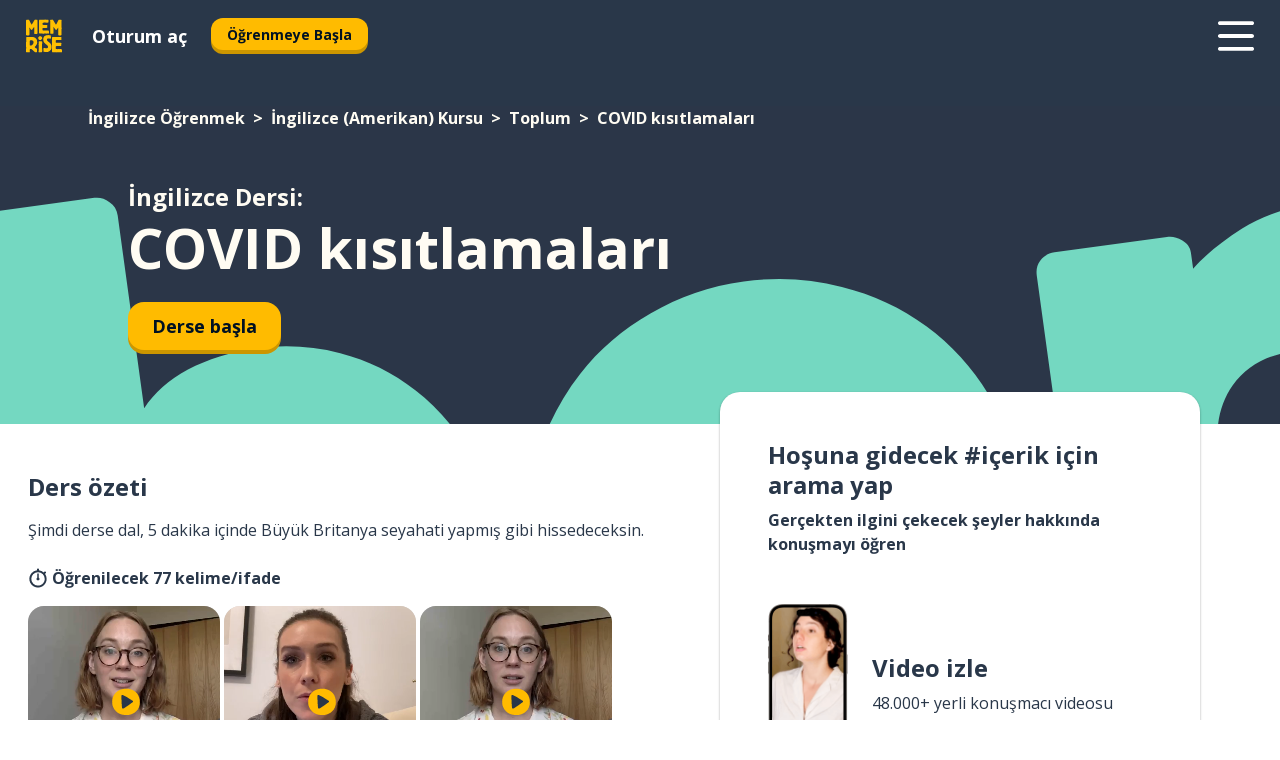

--- FILE ---
content_type: application/javascript; charset=UTF-8
request_url: https://www.memrise.com/_next/static/chunks/pages/_app-940df395c68864a4.js
body_size: 188645
content:
(self.webpackChunk_N_E=self.webpackChunk_N_E||[]).push([[521,636],{92:(e,t,r)=>{(window.__NEXT_P=window.__NEXT_P||[]).push(["/_app",function(){return r(57024)}])},365:(e,t,r)=>{"use strict";Object.defineProperty(t,"__esModule",{value:!0}),t.resetState=function(){for(var e=[o,a],t=0;t<e.length;t++){var r=e[t];r&&r.parentNode&&r.parentNode.removeChild(r)}o=a=null,i=[]},t.log=function(){console.log("bodyTrap ----------"),console.log(i.length);for(var e=[o,a],t=0;t<e.length;t++){var r=e[t]||{};console.log(r.nodeName,r.className,r.id)}console.log("edn bodyTrap ----------")};var n=function(e){return e&&e.__esModule?e:{default:e}}(r(79020)),o=void 0,a=void 0,i=[];function s(){0!==i.length&&i[i.length-1].focusContent()}n.default.subscribe(function(e,t){o||a||((o=document.createElement("div")).setAttribute("data-react-modal-body-trap",""),o.style.position="absolute",o.style.opacity="0",o.setAttribute("tabindex","0"),o.addEventListener("focus",s),(a=o.cloneNode()).addEventListener("focus",s)),(i=t).length>0?(document.body.firstChild!==o&&document.body.insertBefore(o,document.body.firstChild),document.body.lastChild!==a&&document.body.appendChild(a)):(o.parentElement&&o.parentElement.removeChild(o),a.parentElement&&a.parentElement.removeChild(a))})},584:(e,t,r)=>{"use strict";r.d(t,{F_:()=>s,S0:()=>a,sT:()=>l});var n=r(27925),o=r(56186),a=function(e){if(e.code===o.lo.MISSING_TRANSLATION){console.groupCollapsed("Missing translation"),console.warn(e.message),console.groupEnd();return}throw e},i={ar:"ar-u-nu-latn"},s=function(e){return i[e]||e},l=function(e){return(Object.entries(i).find(function(t){var r=(0,n.A)(t,2);return r[0],r[1]===e})||[e])[0]}},955:(e,t,r)=>{"use strict";r.d(t,{a:()=>k,I:()=>E});var n=r(42969),o=r(59860),a=r(17408),i=r(14701),s=r(38390),l=r(84702),u=["sourceLanguageLocale","targetLanguageLocale","topicId","topicTitleSlug","scenarioId","scenarioTitleSlug","accountUrl"],c=["learnableId","learnableSourceValueSlug","templateMessage","templateVariable","sourceLanguageLocale","targetLanguageLocale"],d=["sourceLanguageLocale","targetLanguageLocale","page"],f=["sourceLanguageLocale","targetLanguageLocale","topicId","topicTitleSlug","scenarioId","scenarioTitleSlug","missionSlug"],p=["sourceLanguageLocale","targetLanguageLocale","campaignId"],h=["sourceLanguageLocale","targetLanguageLocale"],g=["sourceLanguageLocale","targetLanguageLocale"],m=["sourceLanguageLocale","targetLanguageLocale","topicId","topicTitleSlug"],v=["sourceLanguageLocale","targetLanguageLocale","topicId","topicTitleSlug","scenarioId","scenarioTitleSlug"],y=["sourceLanguageLocale","targetLanguageLocale"],b=["sourceLanguageLocale","targetLanguageLocale"],_=["sourceLanguageLocale","targetLanguageLocale","tagNameSlug"];function S(e,t){var r=Object.keys(e);if(Object.getOwnPropertySymbols){var n=Object.getOwnPropertySymbols(e);t&&(n=n.filter(function(t){return Object.getOwnPropertyDescriptor(e,t).enumerable})),r.push.apply(r,n)}return r}function w(e){for(var t=1;t<arguments.length;t++){var r=null!=arguments[t]?arguments[t]:{};t%2?S(Object(r),!0).forEach(function(t){(0,n.A)(e,t,r[t])}):Object.getOwnPropertyDescriptors?Object.defineProperties(e,Object.getOwnPropertyDescriptors(r)):S(Object(r)).forEach(function(t){Object.defineProperty(e,t,Object.getOwnPropertyDescriptor(r,t))})}return e}var E=function(e,t){return null!=t||(t="www.memrise.com"),e.startsWith("/")?"https://".concat(t).concat(e):e},k=function(e){switch(e.pathname){case a.b.immersiveScenario:var t=e.query,r=t.sourceLanguageLocale,n=t.targetLanguageLocale,S=t.topicId,E=t.topicTitleSlug,k=t.scenarioId,A=t.scenarioTitleSlug,C=t.accountUrl,x=(0,o.A)(t,u),O=(0,s.d)(r,n),T=O.learnSlug,L=O.courseSlug,I=O.seoLanguageLocale;return(0,i.f)(e.pathname.replace("[sourceLanguageLocale]",I).replace("[learnSlug]",T).replace("[courseSlug]",L).replace("[topicId]",String(S)).replace("[topicTitle]",E).replace("[scenarioId]",String(k)).replace("[scenarioTitle]",A).replace("[accountUrl]",C),x);case a.b.phrasebook.learnable:var R=e.query,P=R.learnableId,N=R.learnableSourceValueSlug,M=R.templateMessage,j=R.templateVariable,D=R.sourceLanguageLocale,B=R.targetLanguageLocale,F=(0,o.A)(R,c),U=(0,s.d)(D,B),H=U.learnSlug,z=U.courseSlug,$=U.phrasebookSlug,V=U.seoLanguageLocale,G=(0,l.Z)({templateMessage:M,templateVariable:j},N);return(0,i.f)(e.pathname.replace("[sourceLanguageLocale]",V).replace("[learnSlug]",H).replace("[courseSlug]",z).replace("phrasebook",$).replace("[learnableId]",String(P)).replace("[learnableTitle]",G),F);case a.b.phrasebook.allLearnables:var q=e.query,W=q.sourceLanguageLocale,Z=q.targetLanguageLocale,K=q.page,X=(0,o.A)(q,d),Y=(0,s.d)(W,Z),J=Y.learnSlug,Q=Y.courseSlug,ee=Y.phrasebookSlug,et=Y.seoLanguageLocale;return(0,i.f)(e.pathname.replace("[sourceLanguageLocale]",et).replace("[learnSlug]",J).replace("[courseSlug]",Q).replace("phrasebook",ee),w(w({},X),K&&1!==K?{page:K}:{}));case a.b.learnImmerseCommunicateScenario:var er=e.query,en=er.sourceLanguageLocale,eo=er.targetLanguageLocale,ea=er.topicId,ei=er.topicTitleSlug,es=er.scenarioId,el=er.scenarioTitleSlug,eu=er.missionSlug,ec=(0,o.A)(er,f),ed=(0,s.d)(en,eo),ef=ed.learnSlug,ep=ed.courseSlug,eh=ed.learnLanguageWithVideoSlug,eg=ed.seoLanguageLocale;return(0,i.f)(e.pathname.replace("[sourceLanguageLocale]",eg).replace("[learnSlug]",ef).replace("[courseSlug]",ep).replace("[topicId]",String(ea)).replace("[topicTitle]",ei).replace("learn-language-with-video",eh).replace("[scenarioId]",String(es)).replace("[scenarioTitle]",el).replace("[missionSlug]",eu),ec);case a.b.campaigns.musicians.musician:var em=e.query,ev=em.sourceLanguageLocale,ey=em.targetLanguageLocale,eb=em.campaignId,e_=(0,o.A)(em,p),eS=(0,s.d)(ev,ey),ew=eS.learnSlug,eE=eS.courseSlug,ek=eS.seoLanguageLocale;return(0,i.f)(e.pathname.replace("[sourceLanguageLocale]",ek).replace("[learnSlug]",ew).replace("[courseSlug]",eE).replace("[campaignId]",eb),e_);case a.b.campaigns.musicians.topicOfTopic:var eA=e.query,eC=eA.sourceLanguageLocale,ex=eA.targetLanguageLocale,eO=(0,o.A)(eA,h),eT=(0,s.d)(eC,ex),eL=eT.learnSlug,eI=eT.courseSlug,eR=eT.seoLanguageLocale;return(0,i.f)(e.pathname.replace("[sourceLanguageLocale]",eR).replace("[learnSlug]",eL).replace("[courseSlug]",eI),eO);case a.b.course:var eP=e.query,eN=eP.sourceLanguageLocale,eM=eP.targetLanguageLocale,ej=(0,o.A)(eP,g),eD=(0,s.d)(eN,eM),eB=eD.learnSlug,eF=eD.courseSlug,eU=eD.seoLanguageLocale;return(0,i.f)(e.pathname.replace("[sourceLanguageLocale]",eU).replace("[learnSlug]",eB).replace("[courseSlug]",eF),ej);case a.b.topic:var eH=e.query,ez=eH.sourceLanguageLocale,e$=eH.targetLanguageLocale,eV=eH.topicId,eG=eH.topicTitleSlug,eq=(0,o.A)(eH,m),eW=(0,s.d)(ez,e$),eZ=eW.learnSlug,eK=eW.courseSlug,eX=eW.seoLanguageLocale;return(0,i.f)(e.pathname.replace("[sourceLanguageLocale]",eX).replace("[learnSlug]",eZ).replace("[courseSlug]",eK).replace("[topicId]",String(eV)).replace("[topicTitle]",eG),eq);case a.b.scenario:var eY=e.query,eJ=eY.sourceLanguageLocale,eQ=eY.targetLanguageLocale,e0=eY.topicId,e1=eY.topicTitleSlug,e2=eY.scenarioId,e4=eY.scenarioTitleSlug,e3=(0,o.A)(eY,v),e5=(0,s.d)(eJ,eQ),e6=e5.learnSlug,e8=e5.courseSlug,e7=e5.seoLanguageLocale;return(0,i.f)(e.pathname.replace("[sourceLanguageLocale]",e7).replace("[learnSlug]",e6).replace("[courseSlug]",e8).replace("[topicId]",String(e0)).replace("[topicTitle]",e1).replace("[scenarioId]",String(e2)).replace("[scenarioTitle]",e4),e3);case a.b.campaigns.pussInBoots.topicOfTopic:var e9=e.query,te=e9.sourceLanguageLocale,tt=e9.targetLanguageLocale,tr=(0,o.A)(e9,y),tn=(0,s.d)(te,tt),to=tn.learnSlug,ta=tn.courseSlug,ti=tn.campaignsSlug,ts=tn.pussInBootsSlug,tl=tn.seoLanguageLocale;return(0,i.f)(e.pathname.replace("[sourceLanguageLocale]",tl).replace("[learnSlug]",to).replace("[courseSlug]",ta).replace("campaigns",ti).replace("dreamworks-puss-in-boots-the-last-wish",ts),tr);case a.b.campaigns.blueBeetle.topicOfTopic:var tu=e.query,tc=tu.sourceLanguageLocale,td=tu.targetLanguageLocale,tf=(0,o.A)(tu,b),tp=(0,s.d)(tc,td),th=tp.learnSlug,tg=tp.courseSlug,tm=tp.campaignsSlug,tv=tp.seoLanguageLocale;return(0,i.f)(e.pathname.replace("[sourceLanguageLocale]",tv).replace("[learnSlug]",th).replace("[courseSlug]",tg).replace("campaigns",tm),tf);case a.b.tag:var ty=e.query,tb=ty.sourceLanguageLocale,t_=ty.targetLanguageLocale,tS=ty.tagNameSlug,tw=(0,o.A)(ty,_),tE=(0,s.d)(tb,t_),tk=tE.seoLanguageLocale,tA=tE.learnSlug,tC=tE.courseSlug,tx=tE.tagsSlug;return(0,i.f)(e.pathname.replace("[sourceLanguageLocale]",tk).replace("[learnSlug]",tA).replace("[courseSlug]",tC).replace("/tags/","/".concat(tx,"/")).replace("[tagName]",tS),tw)}}},1285:(e,t,r)=>{"use strict";r.d(t,{NR:()=>s,Yn:()=>i,uC:()=>a});var n=r(90198),o=r(47626);function a(e){let t,r=Error(e);return r.name="HandlingStack",(0,n.um)(()=>{let e=(0,o.T)(r);e.stack=e.stack.slice(2),t=i(e)}),t}function i(e){let t=s(e);return e.stack.forEach(e=>{let r="?"===e.func?"<anonymous>":e.func,n=e.args&&e.args.length>0?`(${e.args.join(", ")})`:"",o=e.line?`:${e.line}`:"",a=e.line&&e.column?`:${e.column}`:"";t+=`
  at ${r}${n} @ ${e.url}${o}${a}`}),t}function s(e){return`${e.name||"Error"}: ${e.message}`}},2001:(e,t,r)=>{"use strict";r.d(t,{$:()=>p});var n=r(36720),o=r(59860),a=r(14232),i=r(82902),s=r(73537),l=r(80427);function u(){return(0,l.AH)(["background:none;border:none;color:inherit;cursor:pointer;font:inherit;margin:0;max-width:none;outline:none;padding:0;text-decoration:none;"])}var c=l.Ay.button.withConfig({componentId:"sc-bpbwls-0"})(function(e){var t;return(0,l.AH)(["",";height:fit-content;display:inline-block;flex-shrink:0;color:",";text-align:center;"," "," "," "," ",""],u,e.theme.co.secondary0,function(e){var t=e.theme,r=e.$buttonSize,n=e.$buttonType,o=(0,l.AH)(["padding-left:",";padding-right:",";border-radius:",";"," "," ",""],t.sz.s6,t.sz.s6,t.bo.medium,t.typography.button.l,"primary"===n&&(0,l.AH)(["padding-top:10.5px;padding-bottom:10.5px;"]),"secondary"===n&&(0,l.AH)(["padding-top:9.5px;padding-bottom:9.5px;"])),a=(0,l.AH)(["padding-left:",";padding-right:",";border-radius:",";",";"," ",""],t.sz.s4,t.sz.s4,t.bo.mediumSmall,t.typography.button.s,"primary"===n&&(0,l.AH)(["padding-top:5.5px;padding-bottom:5.5px;"]),"secondary"===n&&(0,l.AH)(["padding-top:4.5px;padding-bottom:4.5px;"]));switch(r){case"large":return o;case"small":return a;default:var i=t.sz[r];return(0,l.AH)(["",";@media (min-width:","){","}"],a,i,o)}}(e),function(e){var t=e.theme;switch(e.$buttonType){case"primary":return(0,l.AH)(["background:",";box-shadow:0 "," 0 0 ",";&:focus-visible,&:hover{background:",";}&:active{background:",";box-shadow:none;}"],t.co.primary20,t.sz.s1,t.co.primary0,t.co.primary50,t.co.primary0);case"secondary":return(0,l.AH)(["background:",";border:"," solid ",";&:focus-visible,&:hover{color:",";}&:active{color:",";border-color:",";}"],t.co.neutral99,t.bo.thinWidth,t.co.secondary70,t.co.secondary70,t.co.secondary40,t.co.secondary40)}}(e),function(e){var t=e.theme;if(!e.$disableMinWidth)return(0,l.AH)(["min-width:",";"],t.sz.s68)}(e),function(e){var t=e.theme,r=e.$fullWidth,n=(0,l.AH)(["width:100%;min-width:unset;"]),o=(0,l.AH)(["width:fit-content;"]);switch(r){case"always":return n;case"never":return o;default:var a=t.sz[r];return(0,l.AH)(["",";@media (max-width:calc("," - 1px)){","}"],o,a,n)}}(e),(t=e.theme,(0,l.AH)(["&:disabled{background:",";border-color:",";box-shadow:none;color:",";cursor:default;&:hover{background:",";box-shadow:none;}}"],t.co.secondary95,t.co.secondary95,t.co.secondary60,t.co.secondary95)))}),d=["analyticsEvent","buttonSize","buttonSizeBreakpoint","buttonType","disableMinWidth","fullWidth","onClick"],f=a.createElement,p=function(e){var t=e.analyticsEvent,r=e.buttonSize,l=e.buttonSizeBreakpoint,u=e.buttonType,p=e.disableMinWidth,h=void 0!==p&&p,g=e.fullWidth,m=void 0===g?"ms":g,v=e.onClick,y=(0,o.A)(e,d),b=(0,i.u)(t,v),_=(0,a.useMemo)(function(){return{$buttonSize:r||l,$buttonType:u,$disableMinWidth:h,$fullWidth:m,onClick:b}},[r,l,u,h,m,b]);return"string"!=typeof y.href?f(c,(0,n.A)({type:"button"},y,_)):y.href.startsWith("/")?f(c,(0,n.A)({as:s.N,"data-testid":"nextLink"},y,_)):f(c,(0,n.A)({},y,{as:"a"},_))}},3717:e=>{"use strict";e.exports="SECRET_DO_NOT_PASS_THIS_OR_YOU_WILL_BE_FIRED"},4211:(e,t,r)=>{var n={"./ar.json":[17380,7380],"./da.json":[59124,9124],"./de.json":[35016,5016],"./en.json":[82388,2388],"./es-mx.json":[5749,5749],"./es.json":[55375,5375],"./fr.json":[32471,2471],"./hi.json":[16648,6648],"./id.json":[48970,8970],"./it.json":[13306,3306],"./ja.json":[22110,2110],"./ko.json":[21697,1697],"./nl.json":[97941,7941],"./no.json":[53796,3796],"./pl.json":[12923,2923],"./pt-br.json":[93260,3260],"./pt.json":[35571,5571],"./ru.json":[25245,7626],"./sv.json":[4346,4346],"./tr.json":[75685,5685],"./vi.json":[18250,8250],"./zh-cn.json":[15379,5379],"./zh-hant.json":[6931,6931]};function o(e){if(!r.o(n,e))return Promise.resolve().then(()=>{var t=Error("Cannot find module '"+e+"'");throw t.code="MODULE_NOT_FOUND",t});var t=n[e],o=t[0];return r.e(t[1]).then(()=>r.t(o,19))}o.keys=()=>Object.keys(n),o.id=4211,e.exports=o},4328:(e,t,r)=>{"use strict";r.d(t,{q:()=>o});var n=r(35428);function o(){var e;let t=n.J2.navigator;return{status:t.onLine?"connected":"not_connected",interfaces:t.connection&&t.connection.type?[t.connection.type]:void 0,effective_type:null==(e=t.connection)?void 0:e.effectiveType}}},4361:(e,t,r)=>{e.exports=r(60521)},4731:(e,t,r)=>{"use strict";r.d(t,{f:()=>n});var n=JSON.parse('{"ar":{"campaignsSlug":"mohtawa-khas","learnLanguageWithVideoSlug":"taallama-logha-ma-video","phrasebookSlug":"ketab-ebarat","tagsSlug":"alamat"},"de":{"campaignsSlug":"kampagnen","learnLanguageWithVideoSlug":"sprache-mit-videos-lernen","phrasebookSlug":"phrasenbuch","tagsSlug":"tags","pussInBootsSlug":"dreamworks-der-gestiefelte-kater-der-letzte-wunsch"},"en-us":{"campaignsSlug":"campaigns","learnLanguageWithVideoSlug":"learn-language-with-video","phrasebookSlug":"phrasebook","tagsSlug":"tags","pussInBootsSlug":"dreamworks-puss-in-boots-the-last-wish"},"en":{"campaignsSlug":"campaigns","learnLanguageWithVideoSlug":"learn-language-with-video","phrasebookSlug":"phrasebook","tagsSlug":"tags","pussInBootsSlug":"dreamworks-puss-in-boots-the-last-wish"},"es-mx":{"campaignsSlug":"campanas","learnLanguageWithVideoSlug":"aprendiendo-idiomas-con-videos","phrasebookSlug":"librodefrases","tagsSlug":"etiquetas"},"es":{"campaignsSlug":"campanas","learnLanguageWithVideoSlug":"aprender-idiomas-con-videos","phrasebookSlug":"librodefrases","tagsSlug":"etiquetas","pussInBootsSlug":"dreamworks-el-gato-con-botas-el-ultimo-deseo"},"fr":{"campaignsSlug":"campagnes","learnLanguageWithVideoSlug":"apprendre-langue-en-video","phrasebookSlug":"un-guide-de-conversation","tagsSlug":"mots-cles","pussInBootsSlug":"dreamworks-le-chat-potte-la-derniere-quete"},"hi":{"campaignsSlug":"kaimpen","learnLanguageWithVideoSlug":"viiddiyo-se-bhaassaa-siikhen","phrasebookSlug":"vaakyaanshon-kii-kitaab","tagsSlug":"ttaig"},"id":{"campaignsSlug":"","learnLanguageWithVideoSlug":"belajar-bahasa-dengan-video","phrasebookSlug":"katalogkata","tagsSlug":"tag"},"it":{"campaignsSlug":"campagne","learnLanguageWithVideoSlug":"impara-una-lingua-con-i-video","phrasebookSlug":"frasario","tagsSlug":"tag"},"ja":{"campaignsSlug":"キャンペーン","learnLanguageWithVideoSlug":"動画-で-英語-学習","phrasebookSlug":"フレーズブック","tagsSlug":"タグ"},"ko":{"campaignsSlug":"","learnLanguageWithVideoSlug":"yeongsanggwa-hamkke-eoneo-baeugi","phrasebookSlug":"daneojip","tagsSlug":"taegeu"},"nl":{"campaignsSlug":"campagnes","learnLanguageWithVideoSlug":"taal-leren-met-video","phrasebookSlug":"zinnenboek","tagsSlug":"tags"},"no":{"campaignsSlug":"kampanjer","learnLanguageWithVideoSlug":"laere-sprak-med-video","phrasebookSlug":"parlor","tagsSlug":"merker"},"pl":{"campaignsSlug":"kampanie","learnLanguageWithVideoSlug":"nauka-jezyka-z-wideo","phrasebookSlug":"slowniczek","tagsSlug":"tagi"},"pt-br":{"campaignsSlug":"campanhas","learnLanguageWithVideoSlug":"aprender-idiomas-com-videos","phrasebookSlug":"livrotexto","tagsSlug":"tags"},"ru":{"campaignsSlug":"kampanii","learnLanguageWithVideoSlug":"izuchenie-yazyka-s-pomoshyu-video","phrasebookSlug":"razgovornik","tagsSlug":"tegi"},"sv":{"campaignsSlug":"kampanjer","learnLanguageWithVideoSlug":"laera-sprak-med-video","phrasebookSlug":"fraslexikon","tagsSlug":"taggar"},"tr":{"campaignsSlug":"kampanyalar","learnLanguageWithVideoSlug":"video-ile-dil-ogren","phrasebookSlug":"konusma-kilavuzu","tagsSlug":"etiketler"},"vi":{"campaignsSlug":"cac-chien-dich","learnLanguageWithVideoSlug":"hoc-ngoai-ngu-voi-video","phrasebookSlug":"so-mau-cau-thong-dung","tagsSlug":"chu-de"},"zh-cn":{"seoLanguageLocale":"zh-hans","campaignsSlug":"huo-dong","learnLanguageWithVideoSlug":"yong-shi-pin-xue-yu-yan","phrasebookSlug":"dan-ci-ben","tagsSlug":"biao-qian"},"zh-tw":{"seoLanguageLocale":"zh-hant","campaignsSlug":"huo-dong","learnLanguageWithVideoSlug":"yong-shi-bin-xue-yu-yan","phrasebookSlug":"dan-ci-ben","tagsSlug":"biao-qian"}}')},4902:(e,t,r)=>{"use strict";r.d(t,{C6:()=>o,Cl:()=>a,Tt:()=>i,fX:()=>s});var n=function(e,t){return(n=Object.setPrototypeOf||({__proto__:[]})instanceof Array&&function(e,t){e.__proto__=t}||function(e,t){for(var r in t)Object.prototype.hasOwnProperty.call(t,r)&&(e[r]=t[r])})(e,t)};function o(e,t){if("function"!=typeof t&&null!==t)throw TypeError("Class extends value "+String(t)+" is not a constructor or null");function r(){this.constructor=e}n(e,t),e.prototype=null===t?Object.create(t):(r.prototype=t.prototype,new r)}var a=function(){return(a=Object.assign||function(e){for(var t,r=1,n=arguments.length;r<n;r++)for(var o in t=arguments[r])Object.prototype.hasOwnProperty.call(t,o)&&(e[o]=t[o]);return e}).apply(this,arguments)};function i(e,t){var r={};for(var n in e)Object.prototype.hasOwnProperty.call(e,n)&&0>t.indexOf(n)&&(r[n]=e[n]);if(null!=e&&"function"==typeof Object.getOwnPropertySymbols)for(var o=0,n=Object.getOwnPropertySymbols(e);o<n.length;o++)0>t.indexOf(n[o])&&Object.prototype.propertyIsEnumerable.call(e,n[o])&&(r[n[o]]=e[n[o]]);return r}Object.create;function s(e,t,r){if(r||2==arguments.length)for(var n,o=0,a=t.length;o<a;o++)!n&&o in t||(n||(n=Array.prototype.slice.call(t,0,o)),n[o]=t[o]);return e.concat(n||Array.prototype.slice.call(t))}Object.create,"function"==typeof SuppressedError&&SuppressedError},5489:(e,t,r)=>{"use strict";r.d(t,{WW:()=>i,_m:()=>n,iH:()=>o,wh:()=>s});let n=1024,o=1048576,a=/[^\u0000-\u007F]/;function i(e){return a.test(e)?void 0!==window.TextEncoder?new TextEncoder().encode(e).length:new Blob([e]).size:e.length}function s(e){if(1===e.length)return e[0];let t=new Uint8Array(e.reduce((e,t)=>e+t.length,0)),r=0;for(let n of e)t.set(n,r),r+=n.length;return t}},7235:(e,t,r)=>{"use strict";function n(){var e=this.constructor.getDerivedStateFromProps(this.props,this.state);null!=e&&this.setState(e)}function o(e){this.setState((function(t){var r=this.constructor.getDerivedStateFromProps(e,t);return null!=r?r:null}).bind(this))}function a(e,t){try{var r=this.props,n=this.state;this.props=e,this.state=t,this.__reactInternalSnapshotFlag=!0,this.__reactInternalSnapshot=this.getSnapshotBeforeUpdate(r,n)}finally{this.props=r,this.state=n}}function i(e){var t=e.prototype;if(!t||!t.isReactComponent)throw Error("Can only polyfill class components");if("function"!=typeof e.getDerivedStateFromProps&&"function"!=typeof t.getSnapshotBeforeUpdate)return e;var r=null,i=null,s=null;if("function"==typeof t.componentWillMount?r="componentWillMount":"function"==typeof t.UNSAFE_componentWillMount&&(r="UNSAFE_componentWillMount"),"function"==typeof t.componentWillReceiveProps?i="componentWillReceiveProps":"function"==typeof t.UNSAFE_componentWillReceiveProps&&(i="UNSAFE_componentWillReceiveProps"),"function"==typeof t.componentWillUpdate?s="componentWillUpdate":"function"==typeof t.UNSAFE_componentWillUpdate&&(s="UNSAFE_componentWillUpdate"),null!==r||null!==i||null!==s)throw Error("Unsafe legacy lifecycles will not be called for components using new component APIs.\n\n"+(e.displayName||e.name)+" uses "+("function"==typeof e.getDerivedStateFromProps?"getDerivedStateFromProps()":"getSnapshotBeforeUpdate()")+" but also contains the following legacy lifecycles:"+(null!==r?"\n  "+r:"")+(null!==i?"\n  "+i:"")+(null!==s?"\n  "+s:"")+"\n\nThe above lifecycles should be removed. Learn more about this warning here:\nhttps://fb.me/react-async-component-lifecycle-hooks");if("function"==typeof e.getDerivedStateFromProps&&(t.componentWillMount=n,t.componentWillReceiveProps=o),"function"==typeof t.getSnapshotBeforeUpdate){if("function"!=typeof t.componentDidUpdate)throw Error("Cannot polyfill getSnapshotBeforeUpdate() for components that do not define componentDidUpdate() on the prototype");t.componentWillUpdate=a;var l=t.componentDidUpdate;t.componentDidUpdate=function(e,t,r){var n=this.__reactInternalSnapshotFlag?this.__reactInternalSnapshot:r;l.call(this,e,t,n)}}return e}r.r(t),r.d(t,{polyfill:()=>i}),n.__suppressDeprecationWarning=!0,o.__suppressDeprecationWarning=!0,a.__suppressDeprecationWarning=!0},7672:(e,t,r)=>{"use strict";r.d(t,{Kq:()=>a,ob:()=>i}),r(23520);var n=r(14232),o="undefined"==typeof window||window.__REACT_INTL_BYPASS_GLOBAL_CONTEXT__?n.createContext(null):window.__REACT_INTL_CONTEXT__||(window.__REACT_INTL_CONTEXT__=n.createContext(null));o.Consumer;var a=o.Provider,i=o},7972:(e,t,r)=>{"use strict";let n;function o(e){return u(e).segments_count}function a(e){u(e).segments_count+=1}function i(e){u(e).records_count+=1}function s(e,t){u(e).segments_total_raw_size+=t}function l(e){return null==n?void 0:n.get(e)}function u(e){let t;return n||(n=new Map),n.has(e)?t=n.get(e):(t={records_count:0,segments_count:0,segments_total_raw_size:0},n.set(e,t),n.size>1e3&&function(){if(!n)return;let e=n.keys().next().value;e&&n.delete(e)}()),t}r.d(t,{$1:()=>i,H5:()=>a,K_:()=>o,L7:()=>s,lv:()=>l})},10143:(e,t,r)=>{"use strict";r.d(t,{RK:()=>i,TT:()=>n,hN:()=>function e(t,r,s,l,u,c,d){if(1===t.length&&(0,o.eW)(t[0]))return[{type:n.literal,value:t[0].value}];for(var f=[],p=0;p<t.length;p++){var h=t[p];if((0,o.eW)(h)){f.push({type:n.literal,value:h.value});continue}if((0,o.jA)(h)){"number"==typeof c&&f.push({type:n.literal,value:s.getNumberFormat(r).format(c)});continue}var g=h.value;if(!(u&&g in u))throw new a.Ei(g,d);var m=u[g];if((0,o.Im)(h)){m&&"string"!=typeof m&&"number"!=typeof m||(m="string"==typeof m||"number"==typeof m?String(m):""),f.push({type:"string"==typeof m?n.literal:n.object,value:m});continue}if((0,o.tv)(h)){var v="string"==typeof h.style?l.date[h.style]:(0,o.Tu)(h.style)?h.style.parsedOptions:void 0;f.push({type:n.literal,value:s.getDateTimeFormat(r,v).format(m)});continue}if((0,o.Qh)(h)){var v="string"==typeof h.style?l.time[h.style]:(0,o.Tu)(h.style)?h.style.parsedOptions:l.time.medium;f.push({type:n.literal,value:s.getDateTimeFormat(r,v).format(m)});continue}if((0,o.oF)(h)){var v="string"==typeof h.style?l.number[h.style]:(0,o.N1)(h.style)?h.style.parsedOptions:void 0;v&&v.scale&&(m*=v.scale||1),f.push({type:n.literal,value:s.getNumberFormat(r,v).format(m)});continue}if((0,o.xm)(h)){var y=h.children,b=h.value,_=u[b];if(!i(_))throw new a.Zo(b,"function",d);var S=_(e(y,r,s,l,u,c).map(function(e){return e.value}));Array.isArray(S)||(S=[S]),f.push.apply(f,S.map(function(e){return{type:"string"==typeof e?n.literal:n.object,value:e}}))}if((0,o.Jp)(h)){var w=h.options[m]||h.options.other;if(!w)throw new a.$x(h.value,m,Object.keys(h.options),d);f.push.apply(f,e(w.value,r,s,l,u));continue}if((0,o.N6)(h)){var w=h.options["=".concat(m)];if(!w){if(!Intl.PluralRules)throw new a.IF('Intl.PluralRules is not available in this environment.\nTry polyfilling it using "@formatjs/intl-pluralrules"\n',a.O4.MISSING_INTL_API,d);var E=s.getPluralRules(r,{type:h.pluralType}).select(m-(h.offset||0));w=h.options[E]||h.options.other}if(!w)throw new a.$x(h.value,m,Object.keys(h.options),d);f.push.apply(f,e(w.value,r,s,l,u,m-(h.offset||0)));continue}}return f.length<2?f:f.reduce(function(e,t){var r=e[e.length-1];return r&&r.type===n.literal&&t.type===n.literal?r.value+=t.value:e.push(t),e},[])}});var n,o=r(74769),a=r(26382);function i(e){return"function"==typeof e}!function(e){e[e.literal=0]="literal",e[e.object=1]="object"}(n||(n={}))},13938:(e,t,r)=>{"use strict";r.d(t,{JZ:()=>o,Vy:()=>s,Xs:()=>u,bP:()=>n,fH:()=>l,xG:()=>c});let n={log:"log",debug:"debug",info:"info",warn:"warn",error:"error"},o=console,a={};Object.keys(n).forEach(e=>{a[e]=o[e]});let i="Datadog Browser SDK:",s={debug:a.debug.bind(o,i),log:a.log.bind(o,i),info:a.info.bind(o,i),warn:a.warn.bind(o,i),error:a.error.bind(o,i)},l="https://docs.datadoghq.com",u=`${l}/real_user_monitoring/browser/troubleshooting`,c="More details:"},14270:(e,t)=>{"use strict";Object.defineProperty(t,"__esModule",{value:!0}),t.resetState=function(){var e=document.getElementsByTagName("html")[0];for(var t in r)o(e,r[t]);var a=document.body;for(var i in n)o(a,n[i]);r={},n={}},t.log=function(){};var r={},n={};function o(e,t){e.classList.remove(t)}var a=function(e,t,r){r.forEach(function(r){t[r]||(t[r]=0),t[r]+=1,e.add(r)})},i=function(e,t,r){r.forEach(function(r){t[r]&&(t[r]-=1),0===t[r]&&e.remove(r)})};t.add=function(e,t){return a(e.classList,"html"==e.nodeName.toLowerCase()?r:n,t.split(" "))},t.remove=function(e,t){return i(e.classList,"html"==e.nodeName.toLowerCase()?r:n,t.split(" "))}},14701:(e,t,r)=>{"use strict";function n(e,t){var r="undefined"!=typeof Symbol&&e[Symbol.iterator]||e["@@iterator"];if(!r){if(Array.isArray(e)||(r=function(e,t){if(e){if("string"==typeof e)return o(e,void 0);var r=({}).toString.call(e).slice(8,-1);return"Object"===r&&e.constructor&&(r=e.constructor.name),"Map"===r||"Set"===r?Array.from(e):"Arguments"===r||/^(?:Ui|I)nt(?:8|16|32)(?:Clamped)?Array$/.test(r)?o(e,t):void 0}}(e))||t&&e&&"number"==typeof e.length){r&&(e=r);var n=0,a=function(){};return{s:a,n:function(){return n>=e.length?{done:!0}:{done:!1,value:e[n++]}},e:function(e){throw e},f:a}}throw TypeError("Invalid attempt to iterate non-iterable instance.\nIn order to be iterable, non-array objects must have a [Symbol.iterator]() method.")}var i,s=!0,l=!1;return{s:function(){r=r.call(e)},n:function(){var e=r.next();return s=e.done,e},e:function(e){l=!0,i=e},f:function(){try{s||null==r.return||r.return()}finally{if(l)throw i}}}}function o(e,t){(null==t||t>e.length)&&(t=e.length);for(var r=0,n=Array(t);r<t;r++)n[r]=e[r];return n}r.d(t,{A:()=>a,f:()=>i});var a=function(e){if(null==e)return"";var t,r=new URLSearchParams,o=n(Object.keys(e).sort());try{for(o.s();!(t=o.n()).done;)!function(){var n=t.value,o=e[n];null!=o&&""!==o&&(Array.isArray(o)?o.forEach(function(e){return r.append(n,e.toString())}):r.append(n,o.toString()))}()}catch(e){o.e(e)}finally{o.f()}return r.toString()},i=function(e,t){if(null==t)return e;var r,o=new URLSearchParams,a=n(Object.keys(t).sort());try{for(a.s();!(r=a.n()).done;){var i=r.value,s=t[i];null!=s&&""!==s&&o.append(i,s.toString())}}catch(e){a.e(e)}finally{a.f()}var l=o.toString();return l?"".concat(e,"?").concat(l):e}},17282:(e,t,r)=>{"use strict";function n(e,t){for(let r=e.length-1;r>=0;r-=1){let n=e[r];if(t(n,r,e))return n}}function o(e){return Object.values(e)}function a(e){return Object.entries(e)}r.d(t,{KQ:()=>o,Uk:()=>n,WP:()=>a})},17408:(e,t,r)=>{"use strict";r.d(t,{b:()=>n});var n={campaigns:{musicians:{musician:"/[sourceLanguageLocale]/[learnSlug]/[courseSlug]/campaigns/musicians/[campaignId]",topicOfTopic:"/[sourceLanguageLocale]/[learnSlug]/[courseSlug]/campaigns/musicians"},pussInBoots:{topicOfTopic:"/[sourceLanguageLocale]/[learnSlug]/[courseSlug]/campaigns/dreamworks-puss-in-boots-the-last-wish"},blueBeetle:{topicOfTopic:"/[sourceLanguageLocale]/[learnSlug]/[courseSlug]/campaigns/blue-beetle"}},course:"/[sourceLanguageLocale]/[learnSlug]/[courseSlug]",immersiveScenario:"/[sourceLanguageLocale]/[learnSlug]/[courseSlug]/[topicId]/[topicTitle]/[scenarioId]/[scenarioTitle]/[accountUrl]",learnImmerseCommunicateScenario:"/[sourceLanguageLocale]/[learnSlug]/[courseSlug]/[topicId]/[topicTitle]/learn-language-with-video/[scenarioId]/[scenarioTitle]/[missionSlug]",phrasebook:{allLearnables:"/[sourceLanguageLocale]/[learnSlug]/[courseSlug]/phrasebook",learnable:"/[sourceLanguageLocale]/[learnSlug]/[courseSlug]/phrasebook/[learnableId]/[learnableTitle]"},scenario:"/[sourceLanguageLocale]/[learnSlug]/[courseSlug]/[topicId]/[topicTitle]/[scenarioId]/[scenarioTitle]",tag:"/[sourceLanguageLocale]/[learnSlug]/[courseSlug]/tags/[tagName]",topic:"/[sourceLanguageLocale]/[learnSlug]/[courseSlug]/[topicId]/[topicTitle]"}},17745:(e,t,r)=>{"use strict";r.d(t,{M:()=>a,s:()=>o});var n=r(93487);function o(e,t,r){if("object"!=typeof e||null===e)return JSON.stringify(e);let n=a(Object.prototype),o=a(Array.prototype),i=a(Object.getPrototypeOf(e)),s=a(e);try{return JSON.stringify(e,t,r)}catch(e){return"<error: unable to serialize object>"}finally{n(),o(),i(),s()}}function a(e){let t=e.toJSON;return t?(delete e.toJSON,()=>{e.toJSON=t}):n.l}},18932:(e,t,r)=>{"use strict";function n(e){return 0!==e&&100*Math.random()<=e}function o(e,t){return+e.toFixed(t)}function a(e){return i(e)&&e>=0&&e<=100}function i(e){return"number"==typeof e}r.d(t,{Et:()=>i,LI:()=>o,fp:()=>a,ic:()=>n})},19428:(e,t,r)=>{"use strict";var n=r(83095),o=r(22983),a=r(57327),i=["href","as","children","prefetch","passHref","replace","shallow","scroll","locale","onClick","onNavigate","onMouseEnter","onTouchStart","legacyBehavior"];function s(e,t){var r=Object.keys(e);if(Object.getOwnPropertySymbols){var n=Object.getOwnPropertySymbols(e);t&&(n=n.filter(function(t){return Object.getOwnPropertyDescriptor(e,t).enumerable})),r.push.apply(r,n)}return r}function l(e){for(var t=1;t<arguments.length;t++){var r=null!=arguments[t]?arguments[t]:{};t%2?s(Object(r),!0).forEach(function(t){n(e,t,r[t])}):Object.getOwnPropertyDescriptors?Object.defineProperties(e,Object.getOwnPropertyDescriptors(r)):s(Object(r)).forEach(function(t){Object.defineProperty(e,t,Object.getOwnPropertyDescriptor(r,t))})}return e}Object.defineProperty(t,"__esModule",{value:!0}),!function(e,t){for(var r in t)Object.defineProperty(e,r,{enumerable:!0,get:t[r]})}(t,{default:function(){return O},useLinkStatus:function(){return x}});var u=r(88365),c=r(37876),d=u._(r(14232)),f=r(66482),p=r(37112),h=r(47601),g=r(52615),m=r(45592),v=r(16777),y=r(45207),b=r(45612),_=r(74045),S=r(61314);r(91388);var w=new Set;function E(e,t,r,n){if((0,p.isLocalURL)(t)){if(!n.bypassPrefetchedCheck){var o=t+"%"+r+"%"+(void 0!==n.locale?n.locale:"locale"in e?e.locale:void 0);if(w.has(o))return;w.add(o)}e.prefetch(t,r,n).catch(function(e){})}}function k(e){return"string"==typeof e?e:(0,h.formatUrl)(e)}var A=d.default.forwardRef(function(e,t){var r,n,s=e.href,u=e.as,h=e.children,w=e.prefetch,A=e.passHref,C=e.replace,x=e.shallow,O=e.scroll,T=e.locale,L=e.onClick,I=e.onNavigate,R=e.onMouseEnter,P=e.onTouchStart,N=e.legacyBehavior,M=void 0!==N&&N,j=a(e,i);r=h,M&&("string"==typeof r||"number"==typeof r)&&(r=(0,c.jsx)("a",{children:r}));var D=d.default.useContext(v.RouterContext),B=!1!==(void 0===w?null:w),F=d.default.useMemo(function(){if(!D){var e=k(s);return{href:e,as:u?k(u):e}}var t=o((0,f.resolveHref)(D,s,!0),2),r=t[0],n=t[1];return{href:r,as:u?(0,f.resolveHref)(D,u):n||r}},[D,s,u]),U=F.href,H=F.as,z=d.default.useRef(U),$=d.default.useRef(H);M&&(n=d.default.Children.only(r));var V=M?n&&"object"==typeof n&&n.ref:t,G=o((0,y.useIntersection)({rootMargin:"200px"}),3),q=G[0],W=G[1],Z=G[2],K=d.default.useCallback(function(e){($.current!==H||z.current!==U)&&(Z(),$.current=H,z.current=U),q(e)},[H,U,Z,q]),X=(0,S.useMergedRef)(K,V);d.default.useEffect(function(){D&&W&&B&&E(D,U,H,{locale:T})},[H,U,W,T,B,null==D?void 0:D.locale,D]);var Y={ref:X,onClick:function(e){M||"function"!=typeof L||L(e),M&&n.props&&"function"==typeof n.props.onClick&&n.props.onClick(e),D&&(e.defaultPrevented||function(e,t,r,n,o,a,i,s,l){var u;if(!("A"===e.currentTarget.nodeName.toUpperCase()&&((u=e.currentTarget.getAttribute("target"))&&"_self"!==u||e.metaKey||e.ctrlKey||e.shiftKey||e.altKey||e.nativeEvent&&2===e.nativeEvent.which)||e.currentTarget.hasAttribute("download"))){if(!(0,p.isLocalURL)(r)){o&&(e.preventDefault(),location.replace(r));return}e.preventDefault(),!function(){if(l){var e=!1;if(l({preventDefault:function(){e=!0}}),e)return}var u=null==i||i;"beforePopState"in t?t[o?"replace":"push"](r,n,{shallow:a,locale:s,scroll:u}):t[o?"replace":"push"](n||r,{scroll:u})}()}}(e,D,U,H,C,x,O,T,I))},onMouseEnter:function(e){M||"function"!=typeof R||R(e),M&&n.props&&"function"==typeof n.props.onMouseEnter&&n.props.onMouseEnter(e),D&&E(D,U,H,{locale:T,priority:!0,bypassPrefetchedCheck:!0})},onTouchStart:function(e){M||"function"!=typeof P||P(e),M&&n.props&&"function"==typeof n.props.onTouchStart&&n.props.onTouchStart(e),D&&E(D,U,H,{locale:T,priority:!0,bypassPrefetchedCheck:!0})}};if((0,g.isAbsoluteUrl)(H))Y.href=H;else if(!M||A||"a"===n.type&&!("href"in n.props)){var J=void 0!==T?T:null==D?void 0:D.locale;Y.href=(null==D?void 0:D.isLocaleDomain)&&(0,b.getDomainLocale)(H,J,null==D?void 0:D.locales,null==D?void 0:D.domainLocales)||(0,_.addBasePath)((0,m.addLocale)(H,J,null==D?void 0:D.defaultLocale))}return M?d.default.cloneElement(n,Y):(0,c.jsx)("a",l(l(l({},j),Y),{},{children:r}))}),C=(0,d.createContext)({pending:!1}),x=function(){return(0,d.useContext)(C)},O=A;("function"==typeof t.default||"object"==typeof t.default&&null!==t.default)&&void 0===t.default.__esModule&&(Object.defineProperty(t.default,"__esModule",{value:!0}),Object.assign(t.default,t),e.exports=t.default)},20184:(e,t,r)=>{"use strict";Object.defineProperty(t,"__esModule",{value:!0}),t.resetState=function(){a&&(a.removeAttribute?a.removeAttribute("aria-hidden"):null!=a.length?a.forEach(function(e){return e.removeAttribute("aria-hidden")}):document.querySelectorAll(a).forEach(function(e){return e.removeAttribute("aria-hidden")})),a=null},t.log=function(){},t.assertNodeList=i,t.setElement=function(e){var t=e;if("string"==typeof t&&o.canUseDOM){var r=document.querySelectorAll(t);i(r,t),t=r}return a=t||a},t.validateElement=s,t.hide=function(e){var t=!0,r=!1,n=void 0;try{for(var o,a=s(e)[Symbol.iterator]();!(t=(o=a.next()).done);t=!0)o.value.setAttribute("aria-hidden","true")}catch(e){r=!0,n=e}finally{try{!t&&a.return&&a.return()}finally{if(r)throw n}}},t.show=function(e){var t=!0,r=!1,n=void 0;try{for(var o,a=s(e)[Symbol.iterator]();!(t=(o=a.next()).done);t=!0)o.value.removeAttribute("aria-hidden")}catch(e){r=!0,n=e}finally{try{!t&&a.return&&a.return()}finally{if(r)throw n}}},t.documentNotReadyOrSSRTesting=function(){a=null};var n=function(e){return e&&e.__esModule?e:{default:e}}(r(68547)),o=r(36078),a=null;function i(e,t){if(!e||!e.length)throw Error("react-modal: No elements were found for selector "+t+".")}function s(e){var t=e||a;return t?Array.isArray(t)||t instanceof HTMLCollection||t instanceof NodeList?t:[t]:((0,n.default)(!1,"react-modal: App element is not defined. Please use `Modal.setAppElement(el)` or set `appElement={el}`. This is needed so screen readers don't see main content when modal is opened. It is not recommended, but you can opt-out by setting `ariaHideApp={false}`."),[])}},20273:(e,t,r)=>{"use strict";r.d(t,{oi:()=>o,e9:()=>a});var n=r(27925),o=JSON.parse('{"ar":{"de":{"learnSlug":"taallama-alloghat-alalmaniyya","courseSlug":"dawret-almaniyya"},"en":{"learnSlug":"taallama-alloghat-alingliziyya","courseSlug":"dawret-ingliziyya"},"en-us":{"learnSlug":"taallama-alloghat-alingliziyya","courseSlug":"dawret-ingliziyya-amrikiyya"},"es":{"learnSlug":"taallama-alloghat-alispaniyya","courseSlug":"dawret-ispaniyya"},"fr":{"learnSlug":"taallama-alloghat-alfransiyya","courseSlug":"dawret-fransiyya"},"ko":{"learnSlug":"taallama-alloghat-alkoreyya","courseSlug":"dawret-koreyya"},"sv":{"learnSlug":"taallama-alloghat-alsuwidiyya","courseSlug":"dawret-suwidiyya"},"tr":{"learnSlug":"taallama-alloghat-alturkiyya","courseSlug":"dawret-turkiyya"}},"de":{"en":{"learnSlug":"englisch-lernen","courseSlug":"englisch-kurs"},"en-us":{"learnSlug":"englisch-lernen","courseSlug":"englisch-kurs-us"},"es":{"learnSlug":"spanisch-lernen","courseSlug":"spanisch-kurs"},"fr":{"learnSlug":"franzoesisch-lernen","courseSlug":"franzoesisch-kurs"},"it":{"learnSlug":"italienisch-lernen","courseSlug":"italienisch-kurs"},"jp-full":{"learnSlug":"japanisch-lernen","courseSlug":"japanisch-kurs"},"jp-romaji":{"learnSlug":"japanisch-lernen","courseSlug":"japanisch-romaji-kurs"},"ko":{"learnSlug":"koreanisch-lernen","courseSlug":"koreanisch-kurs"},"ru":{"learnSlug":"russisch-lernen","courseSlug":"russisch-kurs"},"tr":{"learnSlug":"tuerkisch-lernen","courseSlug":"tuerkisch-kurs"},"zh-cn":{"learnSlug":"chinesisch-lernen","courseSlug":"chinesisch-kurs"}},"en-us":{"ar":{"learnSlug":"learn-arabic","courseSlug":"arabic-course"},"da":{"learnSlug":"learn-danish","courseSlug":"danish-course"},"de":{"learnSlug":"learn-german","courseSlug":"german-course"},"el":{"learnSlug":"learn-greek","courseSlug":"greek-course"},"es":{"learnSlug":"learn-spanish","courseSlug":"spanish-course"},"es-mx":{"learnSlug":"learn-spanish","courseSlug":"mexican-spanish-course"},"fa":{"learnSlug":"learn-persian","courseSlug":"persian-course"},"fr":{"learnSlug":"learn-french","courseSlug":"french-course"},"he":{"learnSlug":"learn-hebrew","courseSlug":"hebrew-course"},"hi":{"learnSlug":"learn-hindi","courseSlug":"hindi-course"},"id":{"learnSlug":"learn-indonesian","courseSlug":"indonesian-course"},"is":{"learnSlug":"learn-icelandic","courseSlug":"icelandic-course"},"it":{"learnSlug":"learn-italian","courseSlug":"italian-course"},"jp-full":{"learnSlug":"learn-japanese","courseSlug":"japanese-course"},"jp-romaji":{"learnSlug":"learn-japanese","courseSlug":"japanese-romaji-course"},"ko":{"learnSlug":"learn-korean","courseSlug":"korean-course"},"nl":{"learnSlug":"learn-dutch","courseSlug":"dutch-course"},"no":{"learnSlug":"learn-norwegian","courseSlug":"norwegian-course"},"pl":{"learnSlug":"learn-polish","courseSlug":"polish-course"},"pt":{"learnSlug":"learn-portuguese","courseSlug":"portuguese-course"},"pt-br":{"learnSlug":"learn-portuguese","courseSlug":"brazilian-portuguese-course"},"ru":{"learnSlug":"learn-russian","courseSlug":"russian-course"},"sv":{"learnSlug":"learn-swedish","courseSlug":"swedish-course"},"sw":{"learnSlug":"learn-swahili","courseSlug":"swahili-course"},"th":{"learnSlug":"learn-thai","courseSlug":"thai-course"},"tr":{"learnSlug":"learn-turkish","courseSlug":"turkish-course"},"uk":{"learnSlug":"learn-ukrainian","courseSlug":"ukrainian-course"},"yo":{"learnSlug":"learn-yoruba","courseSlug":"yoruba-course"},"zh-cn":{"learnSlug":"learn-chinese","courseSlug":"chinese-course"}},"en":{"ar":{"learnSlug":"learn-arabic","courseSlug":"arabic-course"},"da":{"learnSlug":"learn-danish","courseSlug":"danish-course"},"de":{"learnSlug":"learn-german","courseSlug":"german-course"},"el":{"learnSlug":"learn-greek","courseSlug":"greek-course"},"es":{"learnSlug":"learn-spanish","courseSlug":"spanish-course"},"es-mx":{"learnSlug":"learn-spanish","courseSlug":"mexican-spanish-course"},"fa":{"learnSlug":"learn-persian","courseSlug":"persian-course"},"fr":{"learnSlug":"learn-french","courseSlug":"french-course"},"he":{"learnSlug":"learn-hebrew","courseSlug":"hebrew-course"},"hi":{"learnSlug":"learn-hindi","courseSlug":"hindi-course"},"id":{"learnSlug":"learn-indonesian","courseSlug":"indonesian-course"},"is":{"learnSlug":"learn-icelandic","courseSlug":"icelandic-course"},"it":{"learnSlug":"learn-italian","courseSlug":"italian-course"},"jp-full":{"learnSlug":"learn-japanese","courseSlug":"japanese-course"},"jp-romaji":{"learnSlug":"learn-japanese","courseSlug":"japanese-romaji-course"},"ko":{"learnSlug":"learn-korean","courseSlug":"korean-course"},"mn":{"learnSlug":"learn-mongolian","courseSlug":"mongolian-course"},"nl":{"learnSlug":"learn-dutch","courseSlug":"dutch-course"},"no":{"learnSlug":"learn-norwegian","courseSlug":"norwegian-course"},"pl":{"learnSlug":"learn-polish","courseSlug":"polish-course"},"pt":{"learnSlug":"learn-portuguese","courseSlug":"portuguese-course"},"pt-br":{"learnSlug":"learn-portuguese","courseSlug":"brazilian-portuguese-course"},"ru":{"learnSlug":"learn-russian","courseSlug":"russian-course"},"sl":{"learnSlug":"learn-slovenian","courseSlug":"slovenian-course"},"sv":{"learnSlug":"learn-swedish","courseSlug":"swedish-course"},"sw":{"learnSlug":"learn-swahili","courseSlug":"swahili-course"},"th":{"learnSlug":"learn-thai","courseSlug":"thai-course"},"tr":{"learnSlug":"learn-turkish","courseSlug":"turkish-course"},"uk":{"learnSlug":"learn-ukrainian","courseSlug":"ukrainian-course"},"yo":{"learnSlug":"learn-yoruba","courseSlug":"yoruba-course"},"zh-cn":{"learnSlug":"learn-chinese","courseSlug":"chinese-course"}},"es-mx":{"de":{"learnSlug":"aprender-aleman","courseSlug":"curso-de-aleman"},"en":{"learnSlug":"aprender-ingles","courseSlug":"curso-de-ingles"},"en-us":{"learnSlug":"aprender-ingles","courseSlug":"curso-de-ingles-eeuu"},"fr":{"learnSlug":"aprender-frances","courseSlug":"curso-de-frances"},"it":{"learnSlug":"aprender-italiano","courseSlug":"curso-de-italiano"},"jp-full":{"learnSlug":"aprender-japones","courseSlug":"curso-de-japones"},"ko":{"learnSlug":"aprender-coreano","courseSlug":"curso-de-coreano"},"ru":{"learnSlug":"aprender-ruso","courseSlug":"curso-de-ruso"}},"es":{"de":{"learnSlug":"aprender-aleman","courseSlug":"curso-de-aleman"},"en":{"learnSlug":"aprender-ingles","courseSlug":"curso-de-ingles"},"en-us":{"learnSlug":"aprender-ingles","courseSlug":"curso-de-ingles-americano"},"fr":{"learnSlug":"aprender-frances","courseSlug":"curso-de-frances"},"it":{"learnSlug":"aprender-italiano","courseSlug":"curso-de-italiano"},"jp-full":{"learnSlug":"aprender-japones","courseSlug":"curso-de-japones"},"jp-romaji":{"learnSlug":"aprender-japones","courseSlug":"curso-de-japones-romaji"},"ko":{"learnSlug":"aprender-coreano","courseSlug":"curso-de-coreano"},"pt":{"learnSlug":"aprender-portugues","courseSlug":"curso-de-portugues"},"ru":{"learnSlug":"aprender-ruso","courseSlug":"curso-de-ruso"}},"fr":{"de":{"learnSlug":"apprendre-l-allemand","courseSlug":"cours-allemand"},"en":{"learnSlug":"apprendre-l-anglais","courseSlug":"cours-anglais"},"en-us":{"learnSlug":"apprendre-l-anglais","courseSlug":"cours-anglais-etats-unis"},"es":{"learnSlug":"apprendre-l-espagnol","courseSlug":"cours-espagnol"},"it":{"learnSlug":"apprendre-l-italien","courseSlug":"cours-italien"},"jp-full":{"learnSlug":"apprendre-le-japonais","courseSlug":"cours-japonais"},"jp-romaji":{"learnSlug":"apprendre-le-japonais","courseSlug":"cours-japonais-romaji"},"ko":{"learnSlug":"apprendre-le-coreen","courseSlug":"cours-coreen"},"ru":{"learnSlug":"apprendre-le-russe","courseSlug":"cours-russe"},"sl":{"learnSlug":"apprendre-le-slovene","courseSlug":"cours-slovene"},"zh-cn":{"learnSlug":"apprendre-le-chinois","courseSlug":"cours-chinois"}},"hi":{"en":{"learnSlug":"learn-english","courseSlug":"english-course"}},"id":{"en":{"learnSlug":"belajar-bahasa-inggris","courseSlug":"kursus-inggris"}},"it":{"de":{"learnSlug":"impara-il-tedesco","courseSlug":"corso-tedesco"},"en":{"learnSlug":"impara-l-inglese","courseSlug":"corso-inglese"},"en-us":{"learnSlug":"impara-l-inglese","courseSlug":"corso-inglese-americano"},"es":{"learnSlug":"impara-lo-spagnolo","courseSlug":"corso-spagnolo"},"fr":{"learnSlug":"impara-il-francese","courseSlug":"corso-francese"},"jp-full":{"learnSlug":"impara-il-giapponese","courseSlug":"corso-giapponese"},"jp-romaji":{"learnSlug":"impara-il-giapponese","courseSlug":"corso-giapponese-romaji"},"pt":{"learnSlug":"impara-il-portoghese","courseSlug":"corso-portoghese"},"ru":{"learnSlug":"impara-il-russo","courseSlug":"corso-russo"},"zh-cn":{"learnSlug":"impara-il-cinese","courseSlug":"corso-cinese"}},"ja":{"de":{"learnSlug":"ドイツ語-学習","courseSlug":"ドイツ語-コース"},"en":{"learnSlug":"英語-学習","courseSlug":"英語-コース"},"en-us":{"learnSlug":"英語-学習","courseSlug":"アメリカ-英語-コース"},"es":{"learnSlug":"スペイン語-学習","courseSlug":"スペイン語-コース"},"fr":{"learnSlug":"フランス語-学習","courseSlug":"フランス語-コース"},"it":{"learnSlug":"イタリア語-学習","courseSlug":"イタリア語-コース"},"ko":{"learnSlug":"韓国語-学習","courseSlug":"韓国語-コース"},"ru":{"learnSlug":"ロシア語-学習","courseSlug":"ロシア語-コース"},"zh-cn":{"learnSlug":"中国語-学習","courseSlug":"中国語-コース"}},"ko":{"de":{"learnSlug":"dogireo-baeugi","courseSlug":"dogireo-gangjwa"},"en":{"learnSlug":"yeongeo-baeugi","courseSlug":"yeongeo-gangjwa"},"en-us":{"learnSlug":"yeongeo-baeugi","courseSlug":"miguk-yeongeo-gangjwa"},"es":{"learnSlug":"seupeineo-baeugi","courseSlug":"seupeineo-gangjwa"},"fr":{"learnSlug":"peurangseueo-baeugi","courseSlug":"peurangseueo-gangjwa"},"jp-full":{"learnSlug":"ilboneo-baeugi","courseSlug":"ilboneo-gangjwa"},"jp-romaji":{"learnSlug":"ilboneo-baeugi","courseSlug":"ilboneo-romaja-gangjwa"},"ru":{"learnSlug":"reosiaeo-baeugi","courseSlug":"reosiaeo-gangjwa"},"zh-cn":{"learnSlug":"junggugeo-baeugi","courseSlug":"junggugeo-gangjwa"}},"nl":{"de":{"learnSlug":"duits-leren","courseSlug":"cursus-duits"},"en":{"learnSlug":"engels-leren","courseSlug":"cursus-engels"},"es":{"learnSlug":"spaans-leren","courseSlug":"cursus-spaans"},"fr":{"learnSlug":"frans-leren","courseSlug":"cursus-frans"},"it":{"learnSlug":"italiaans-leren","courseSlug":"cursus-italiaans"},"jp-full":{"learnSlug":"japans-leren","courseSlug":"cursus-japans"},"ko":{"learnSlug":"koreaans-leren","courseSlug":"cursus-koreaans"},"zh-cn":{"learnSlug":"chinees-leren","courseSlug":"cursus-chinees"}},"no":{"en":{"learnSlug":"laere-engelsk","courseSlug":"engelskkurs"},"es":{"learnSlug":"laere-spansk","courseSlug":"spanskkurs"}},"pl":{"de":{"learnSlug":"nauka-niemieckiego","courseSlug":"kurs-jezyka-niemieckiego"},"en":{"learnSlug":"nauka-angielskiego","courseSlug":"kurs-jezyka-angielskiego"},"es":{"learnSlug":"nauka-hiszpanskiego","courseSlug":"kurs-jezyka-hiszpanskiego"},"fr":{"learnSlug":"nauka-francuskiego","courseSlug":"kurs-jezyka-francuskiego"},"ru":{"learnSlug":"nauka-rosyjskiego","courseSlug":"kurs-jezyka-rosyjskiego"}},"pt-br":{"de":{"learnSlug":"aprender-alemao","courseSlug":"curso-de-alemao"},"en":{"learnSlug":"aprender-ingles","courseSlug":"curso-de-ingles"},"en-us":{"learnSlug":"aprender-ingles","courseSlug":"curso-de-ingles-eua"},"es":{"learnSlug":"aprender-espanhol","courseSlug":"curso-de-espanhol"},"es-mx":{"learnSlug":"aprender-espanhol","courseSlug":"curso-de-espanhol-mexicano"},"fr":{"learnSlug":"aprender-frances","courseSlug":"curso-de-frances"},"it":{"learnSlug":"aprender-italiano","courseSlug":"curso-de-italiano"},"jp-full":{"learnSlug":"aprender-japones","courseSlug":"curso-de-japones"},"jp-romaji":{"learnSlug":"aprender-japones","courseSlug":"curso-de-japones-romaji"},"ko":{"learnSlug":"aprender-coreano","courseSlug":"curso-de-coreano"},"ru":{"learnSlug":"aprender-russo","courseSlug":"curso-de-russo"},"zh-cn":{"learnSlug":"aprender-chines","courseSlug":"curso-de-chines"}},"ru":{"de":{"learnSlug":"uchit-nemeckii","courseSlug":"kurs-nemeckogo"},"en":{"learnSlug":"uchit-angliiskii","courseSlug":"kurs-angliiskogo"},"en-us":{"learnSlug":"uchit-angliiskii","courseSlug":"kurs-amerikanskogo-angliiskogo"},"es":{"learnSlug":"uchit-ispanskii","courseSlug":"kurs-ispanskogo"},"fr":{"learnSlug":"uchit-francuzskii","courseSlug":"kurs-francuzskogo"},"it":{"learnSlug":"uchit-italyanskii","courseSlug":"kurs-italyanskogo"},"jp-full":{"learnSlug":"uchit-yaponskii","courseSlug":"kurs-yaponskogo"},"jp-romaji":{"learnSlug":"uchit-yaponskii","courseSlug":"kurs-yaponskogo-romadzi"},"ko":{"learnSlug":"uchit-koreiskii","courseSlug":"kurs-koreiskogo"},"pl":{"learnSlug":"uchit-polskii","courseSlug":"kurs-polskogo"},"tr":{"learnSlug":"uchit-tureckii","courseSlug":"kurs-tureckogo"}},"sv":{"de":{"learnSlug":"laera-sig-tyska","courseSlug":"tyska-kurs"},"es":{"learnSlug":"laera-sig-spanska","courseSlug":"spanska-kurs"},"fr":{"learnSlug":"laera-sig-franska","courseSlug":"franska-kurs"},"it":{"learnSlug":"laera-sig-italienska","courseSlug":"italienska-kurs"},"jp-full":{"learnSlug":"laera-sig-japanska","courseSlug":"japanska-kurs"},"ko":{"learnSlug":"laera-sig-koreanska","courseSlug":"koreanska-kurs"}},"tr":{"de":{"learnSlug":"almanca-ogrenmek","courseSlug":"almanca-kursu"},"en":{"learnSlug":"ingilizce-ogrenmek","courseSlug":"ingilizce-kursu"},"en-us":{"learnSlug":"ingilizce-ogrenmek","courseSlug":"amerikan-ingilizcesi-kursu"},"es":{"learnSlug":"ispanyolca-ogrenmek","courseSlug":"ispanyolca-kursu"},"fr":{"learnSlug":"fransizca-ogrenmek","courseSlug":"fransizca-kursu"},"it":{"learnSlug":"italyanca-ogrenmek","courseSlug":"italyanca-kursu"},"jp-full":{"learnSlug":"japonca-ogrenmek","courseSlug":"japonca-kursu"},"jp-romaji":{"learnSlug":"japonca-ogrenmek","courseSlug":"japonca-latin-alfabesi-kursu"},"ko":{"learnSlug":"korece-ogrenmek","courseSlug":"korece-kursu"},"ru":{"learnSlug":"rusca-ogrenmek","courseSlug":"rusca-kursu"}},"vi":{"en":{"learnSlug":"hoc-tieng-anh","courseSlug":"khoa-hoc-tieng-anh"},"ko":{"learnSlug":"hoc-tieng-han","courseSlug":"khoa-hoc-tieng-han"},"zh-cn":{"learnSlug":"hoc-tieng-trung","courseSlug":"khoa-hoc-tieng-trung"}},"zh-cn":{"de":{"learnSlug":"xue-de-yu","courseSlug":"de-yu-ke-cheng"},"en":{"learnSlug":"xue-ying-yu","courseSlug":"ying-yu-ke-cheng"},"en-us":{"learnSlug":"xue-ying-yu","courseSlug":"mei-shi-ying-yu-ke-cheng"},"es":{"learnSlug":"xue-xi-yu","courseSlug":"xi-ban-ya-yu-ke-cheng"},"fr":{"learnSlug":"xue-fa-yu","courseSlug":"fa-yu-ke-cheng"},"it":{"learnSlug":"xue-yi-da-li-yu","courseSlug":"yi-da-li-yu-ke-cheng"},"jp-full":{"learnSlug":"xue-ri-yu","courseSlug":"ri-yu-ke-cheng"},"jp-romaji":{"learnSlug":"xue-ri-yu","courseSlug":"ri-yu-luo-ma-zi-ke-cheng"},"ko":{"learnSlug":"xue-han-yu","courseSlug":"han-yu-ke-cheng"},"ru":{"learnSlug":"xue-e-yu","courseSlug":"e-yu-ke-cheng"}},"zh-tw":{"de":{"learnSlug":"xue-de-yu","courseSlug":"de-yu-ke-cheng"},"en":{"learnSlug":"xue-ying-yu","courseSlug":"ying-yu-ke-cheng"},"en-us":{"learnSlug":"xue-ying-yu","courseSlug":"mei-shi-ying-yu-ke-cheng"},"es":{"learnSlug":"xue-xi-ban-ya-yu","courseSlug":"xi-ban-ya-yu-ke-cheng"},"fr":{"learnSlug":"xue-fa-yu","courseSlug":"fa-yu-ke-cheng"},"jp-full":{"learnSlug":"xue-ri-yu","courseSlug":"ri-yu-ke-cheng"},"jp-romaji":{"learnSlug":"xue-ri-yu","courseSlug":"ri-yu-luo-ma-zi-ke-cheng"},"ko":{"learnSlug":"xue-han-yu","courseSlug":"han-yu-ke-cheng"},"ru":{"learnSlug":"xue-e-yu","courseSlug":"e-yu-ke-cheng"}}}'),a=Object.keys(o);Object.values(o).reduce(function(e,t){return Object.keys(t).forEach(function(t){e.includes(t)||(e.push(t),e.sort())}),e},[]),Object.entries(o).reduce(function(e,t){var r=(0,n.A)(t,2),o=r[0];return Object.keys(r[1]).forEach(function(t){e.push({sourceLanguageLocale:o,targetLanguageLocale:t})}),e},[]).reduce(function(e,t){var r;return null!=e[r=t.targetLanguageLocale]||(e[r]=[]),e[t.targetLanguageLocale].push(t),e},{})},22645:(e,t,r)=>{"use strict";r.d(t,{g:()=>c,A:()=>d});var n=r(36720),o=r(59860),a=r(14232),i=r(80427),s=i.Ay.span.withConfig({componentId:"sc-b7oact-0"})(function(e){var t=e.$useCurrentColor,r=e.$altAlignment;return(0,i.AH)(["-webkit-font-smoothing:antialiased;-moz-osx-font-smoothing:grayscale;& svg{height:1em;line-height:inherit;vertical-align:middle;width:1em;}"," ",""],r&&(0,i.AH)(["height:1em;line-height:1em;& svg{vertical-align:unset;}"]),t&&(0,i.AH)(["svg,svg *{fill:currentcolor;}"]))}),l=["Svg"],u=a.createElement,c=function(e){var t=e.Svg,r=(0,o.A)(e,l),a=t._defaultProps;return u(t,(0,n.A)({},a,r))};let d=function(e){return function(t){var r=t.name,n=t.useCurrentColor,o=t.altAlignment,a=t.className,i=e[r];return u(s,{"data-testid":r,className:a,$useCurrentColor:n,$altAlignment:o},u(c,{Svg:i}))}}},23520:(e,t,r)=>{"use strict";var n=r(68128),o={childContextTypes:!0,contextType:!0,contextTypes:!0,defaultProps:!0,displayName:!0,getDefaultProps:!0,getDerivedStateFromError:!0,getDerivedStateFromProps:!0,mixins:!0,propTypes:!0,type:!0},a={name:!0,length:!0,prototype:!0,caller:!0,callee:!0,arguments:!0,arity:!0},i={$$typeof:!0,compare:!0,defaultProps:!0,displayName:!0,propTypes:!0,type:!0},s={};function l(e){return n.isMemo(e)?i:s[e.$$typeof]||o}s[n.ForwardRef]={$$typeof:!0,render:!0,defaultProps:!0,displayName:!0,propTypes:!0},s[n.Memo]=i;var u=Object.defineProperty,c=Object.getOwnPropertyNames,d=Object.getOwnPropertySymbols,f=Object.getOwnPropertyDescriptor,p=Object.getPrototypeOf,h=Object.prototype;e.exports=function e(t,r,n){if("string"!=typeof r){if(h){var o=p(r);o&&o!==h&&e(t,o,n)}var i=c(r);d&&(i=i.concat(d(r)));for(var s=l(t),g=l(r),m=0;m<i.length;++m){var v=i[m];if(!a[v]&&!(n&&n[v])&&!(g&&g[v])&&!(s&&s[v])){var y=f(r,v);try{u(t,v,y)}catch(e){}}}}return t}},23745:(e,t,r)=>{"use strict";r.d(t,{A:()=>a});var n=r(50265);function o(e,t){for(var r=0;r<t.length;r++){var o=t[r];o.enumerable=o.enumerable||!1,o.configurable=!0,"value"in o&&(o.writable=!0),Object.defineProperty(e,(0,n.A)(o.key),o)}}function a(e,t,r){return t&&o(e.prototype,t),r&&o(e,r),Object.defineProperty(e,"prototype",{writable:!1}),e}},23963:(e,t,r)=>{"use strict";r.d(t,{Z:()=>s,m:()=>i});var n=r(34879),o=r(90198),a=r(13938);function i(e){let t={version:"6.24.1",onReady(e){e()},...e};return Object.defineProperty(t,"_setDebug",{get:()=>o.pM,enumerable:!1}),t}function s(e,t,r){let o=e[t];o&&!o.q&&o.version&&a.Vy.warn("SDK is loaded more than once. This is unsupported and might have unexpected behavior."),e[t]=r,o&&o.q&&o.q.forEach(e=>(0,n.y)(e,"onReady callback threw an error:")())}},24944:(e,t,r)=>{"use strict";r.d(t,{K:()=>a});var n=r(39324),o=r.n(n),a=function(){var e;return"production"===(null==(e=o()())||null==(e=e.publicRuntimeConfig)?void 0:e.MEMRISE_ENV)}},25154:(e,t)=>{var r;function n(e,t){var r=[],n=0;function o(e){return r.push(e),t}function a(){return r[n++]}return{tokenize:function(t){return t.replace(e,o)},detokenize:function(e){return e.replace(RegExp("("+t+")","g"),a)}}}r=new function(){var e="`TMP`",t="`COMMENT`",r="[^\\u0020-\\u007e]",o="(?:[0-9]*\\.[0-9]+|[0-9]+)",a="(?:em|ex|px|cm|mm|in|pt|pc|deg|rad|grad|ms|s|hz|khz|%)",i="direction\\s*:\\s*",s="['\"]?\\s*",l="(^|[^a-zA-Z])",u="\\/\\*\\!?\\s*@noflip\\s*\\*\\/",c="(?:(?:(?:\\\\[0-9a-f]{1,6})(?:\\r\\n|\\s)?)|\\\\[^\\r\\n\\f0-9a-f])",d="(?:[_a-z0-9-]|"+r+"|"+c+")",f=o+"(?:\\s*"+a+"|"+("-?"+("(?:[_a-z]|"+r+"|")+c+")"+d)+"*)?",p="((?:-?"+f+")|(?:inherit|auto))",h="((?:-?"+f+")|(?:inherit|auto)|"+("(?:calc\\((?:"+("(?:(?:\\(|\\)|\\t| )|"+("(?:-?"+o+"(?:\\s*")+a))+")?)|(?:\\+|\\-|\\*|\\/)){3,})\\)))",g="(#?"+d+"+|(?:rgba?|hsla?)\\([ \\d.,%-]+\\))",m="(?:[!#$%&*-~]|"+r+"|"+c+")*?",v="(?![a-zA-Z])",y="(?!("+d+"|\\r?\\n|\\s|#|\\:|\\.|\\,|\\+|>|~|\\(|\\)|\\[|\\]|=|\\*=|~=|\\^=|'[^']*'|\"[^\"]*\"|"+t+")*?{)",b="(?!"+m+s+"\\))",_="(?="+m+s+"\\))",S="(\\s*(?:!important\\s*)?[;}])",w=/`TMP`/g,E=/`TMPLTR`/g,k=/`TMPRTL`/g,A=RegExp("\\/\\*[^*]*\\*+([^\\/*][^*]*\\*+)*\\/","gi"),C=RegExp("("+u+y+"[^;}]+;?)","gi"),x=RegExp("("+u+"[^\\}]*?})","gi"),O=RegExp("("+i+")ltr","gi"),T=RegExp("("+i+")rtl","gi"),L=RegExp(l+"(left)"+v+b+y,"gi"),I=RegExp(l+"(right)"+v+b+y,"gi"),R=RegExp(l+"(left)"+_,"gi"),P=RegExp(l+"(right)"+_,"gi"),N=/(:dir\( *)ltr( *\))/g,M=/(:dir\( *)rtl( *\))/g,j=RegExp(l+"(ltr)"+_,"gi"),D=RegExp(l+"(rtl)"+_,"gi"),B=RegExp(l+"([ns]?)e-resize","gi"),F=RegExp(l+"([ns]?)w-resize","gi"),U=RegExp("((?:margin|padding|border-width)\\s*:\\s*)"+h+"(\\s+)"+h+"(\\s+)"+h+"(\\s+)"+h+S,"gi"),H=RegExp("((?:-color|border-style)\\s*:\\s*)"+g+"(\\s+)"+g+"(\\s+)"+g+"(\\s+)"+g+S,"gi"),z=RegExp("(background(?:-position)?\\s*:\\s*(?:[^:;}\\s]+\\s+)*?)("+f+")","gi"),$=RegExp("(background-position-x\\s*:\\s*)(-?"+o+"%)","gi"),V=RegExp("(border-radius\\s*:\\s*)"+p+"(?:(?:\\s+"+p+")(?:\\s+"+p+")?(?:\\s+"+p+")?)?(?:(?:(?:\\s*\\/\\s*)"+p+")(?:\\s+"+p+")?(?:\\s+"+p+")?(?:\\s+"+p+")?)?"+S,"gi"),G=RegExp("(box-shadow\\s*:\\s*(?:inset\\s*)?)"+p,"gi"),q=RegExp("(text-shadow\\s*:\\s*)"+p+"(\\s*)"+g,"gi"),W=RegExp("(text-shadow\\s*:\\s*)"+g+"(\\s*)"+p,"gi"),Z=RegExp("(text-shadow\\s*:\\s*)"+p,"gi"),K=RegExp("(transform\\s*:[^;}]*)(translateX\\s*\\(\\s*)"+p+"(\\s*\\))","gi"),X=RegExp("(transform\\s*:[^;}]*)(translate\\s*\\(\\s*)"+p+"((?:\\s*,\\s*"+p+"){0,2}\\s*\\))","gi");function Y(e,t,r){var n,o;return"%"===r.slice(-1)&&(-1!==(n=r.indexOf("."))?(o=r.length-n-2,r=(r=100-parseFloat(r)).toFixed(o)+"%"):r=100-parseFloat(r)+"%"),t+r}function J(e){switch(e.length){case 4:e=[e[1],e[0],e[3],e[2]];break;case 3:e=[e[1],e[0],e[1],e[2]];break;case 2:e=[e[1],e[0]];break;case 1:e=[e[0]]}return e.join(" ")}function Q(e,t){var r=[].slice.call(arguments),n=r.slice(2,6).filter(function(e){return e}),o=r.slice(6,10).filter(function(e){return e}),a=r[10]||"";return t+(o.length?J(n)+" / "+J(o):J(n))+a}function ee(e){return 0===parseFloat(e)?e:"-"===e[0]?e.slice(1):"-"+e}function et(e,t,r){return t+ee(r)}function er(e,t,r,n,o){return t+r+ee(n)+o}function en(e,t,r,n,o){return t+r+n+ee(o)}return{transform:function(r,o){var a=new n(C,"`NOFLIP_SINGLE`"),i=new n(x,"`NOFLIP_CLASS`"),s=new n(A,t);return r=s.tokenize(i.tokenize(a.tokenize(r.replace("`","%60")))),o.transformDirInUrl&&(r=r.replace(N,"$1`TMPLTR`$2").replace(M,"$1`TMPRTL`$2").replace(j,"$1"+e).replace(D,"$1ltr").replace(w,"rtl").replace(E,"ltr").replace(k,"rtl")),o.transformEdgeInUrl&&(r=r.replace(R,"$1"+e).replace(P,"$1left").replace(w,"right")),r=r.replace(O,"$1"+e).replace(T,"$1ltr").replace(w,"rtl").replace(L,"$1"+e).replace(I,"$1left").replace(w,"right").replace(B,"$1$2"+e).replace(F,"$1$2e-resize").replace(w,"w-resize").replace(V,Q).replace(G,et).replace(q,en).replace(W,en).replace(Z,et).replace(K,er).replace(X,er).replace(U,"$1$2$3$8$5$6$7$4$9").replace(H,"$1$2$3$8$5$6$7$4$9").replace(z,Y).replace($,Y),r=a.detokenize(i.detokenize(s.detokenize(r)))}}},e.exports?t.transform=function(e,t,n){var o;return"object"==typeof t?o=t:(o={},"boolean"==typeof t&&(o.transformDirInUrl=t),"boolean"==typeof n&&(o.transformEdgeInUrl=n)),r.transform(e,o)}:"undefined"!=typeof window&&(window.cssjanus=r)},25268:(e,t,r)=>{var n,o=1/0,a=/[^\x00-\x2f\x3a-\x40\x5b-\x60\x7b-\x7f]+/g,i=/[\xc0-\xd6\xd8-\xf6\xf8-\xff\u0100-\u017f]/g,s="\ud800-\udfff",l="\\u2700-\\u27bf",u="a-z\\xdf-\\xf6\\xf8-\\xff",c="A-Z\\xc0-\\xd6\\xd8-\\xde",d="\\xac\\xb1\\xd7\\xf7\\x00-\\x2f\\x3a-\\x40\\x5b-\\x60\\x7b-\\xbf\\u2000-\\u206f \\t\\x0b\\f\\xa0\\ufeff\\n\\r\\u2028\\u2029\\u1680\\u180e\\u2000\\u2001\\u2002\\u2003\\u2004\\u2005\\u2006\\u2007\\u2008\\u2009\\u200a\\u202f\\u205f\\u3000",f="['’]",p="["+d+"]",h="[\\u0300-\\u036f\\ufe20-\\ufe23\\u20d0-\\u20f0]",g="["+u+"]",m="[^"+s+d+"\\d+"+l+u+c+"]",v="(?:\ud83c[\udde6-\uddff]){2}",y="[\ud800-\udbff][\udc00-\udfff]",b="["+c+"]",_="(?:"+g+"|"+m+")",S="(?:"+b+"|"+m+")",w="(?:"+f+"(?:d|ll|m|re|s|t|ve))?",E="(?:"+f+"(?:D|LL|M|RE|S|T|VE))?",k="(?:"+h+"|\ud83c[\udffb-\udfff])?",A="[\\ufe0e\\ufe0f]?",C="(?:\\u200d(?:"+["[^"+s+"]",v,y].join("|")+")"+A+k+")*",x="(?:"+["["+l+"]",v,y].join("|")+")"+(A+k+C),O=RegExp(f,"g"),T=RegExp(h,"g"),L=RegExp([b+"?"+g+"+"+w+"(?="+[p,b,"$"].join("|")+")",S+"+"+E+"(?="+[p,b+_,"$"].join("|")+")",b+"?"+_+"+"+w,b+"+"+E,"\\d+",x].join("|"),"g"),I=/[a-z][A-Z]|[A-Z]{2,}[a-z]|[0-9][a-zA-Z]|[a-zA-Z][0-9]|[^a-zA-Z0-9 ]/,R="object"==typeof r.g&&r.g&&r.g.Object===Object&&r.g,P="object"==typeof self&&self&&self.Object===Object&&self,N=R||P||Function("return this")(),M=function(e){return function(t){return null==e?void 0:e[t]}}({À:"A",Á:"A",Â:"A",Ã:"A",Ä:"A",Å:"A",à:"a",á:"a",â:"a",ã:"a",ä:"a",å:"a",Ç:"C",ç:"c",Ð:"D",ð:"d",È:"E",É:"E",Ê:"E",Ë:"E",è:"e",é:"e",ê:"e",ë:"e",Ì:"I",Í:"I",Î:"I",Ï:"I",ì:"i",í:"i",î:"i",ï:"i",Ñ:"N",ñ:"n",Ò:"O",Ó:"O",Ô:"O",Õ:"O",Ö:"O",Ø:"O",ò:"o",ó:"o",ô:"o",õ:"o",ö:"o",ø:"o",Ù:"U",Ú:"U",Û:"U",Ü:"U",ù:"u",ú:"u",û:"u",ü:"u",Ý:"Y",ý:"y",ÿ:"y",Æ:"Ae",æ:"ae",Þ:"Th",þ:"th",ß:"ss",Ā:"A",Ă:"A",Ą:"A",ā:"a",ă:"a",ą:"a",Ć:"C",Ĉ:"C",Ċ:"C",Č:"C",ć:"c",ĉ:"c",ċ:"c",č:"c",Ď:"D",Đ:"D",ď:"d",đ:"d",Ē:"E",Ĕ:"E",Ė:"E",Ę:"E",Ě:"E",ē:"e",ĕ:"e",ė:"e",ę:"e",ě:"e",Ĝ:"G",Ğ:"G",Ġ:"G",Ģ:"G",ĝ:"g",ğ:"g",ġ:"g",ģ:"g",Ĥ:"H",Ħ:"H",ĥ:"h",ħ:"h",Ĩ:"I",Ī:"I",Ĭ:"I",Į:"I",İ:"I",ĩ:"i",ī:"i",ĭ:"i",į:"i",ı:"i",Ĵ:"J",ĵ:"j",Ķ:"K",ķ:"k",ĸ:"k",Ĺ:"L",Ļ:"L",Ľ:"L",Ŀ:"L",Ł:"L",ĺ:"l",ļ:"l",ľ:"l",ŀ:"l",ł:"l",Ń:"N",Ņ:"N",Ň:"N",Ŋ:"N",ń:"n",ņ:"n",ň:"n",ŋ:"n",Ō:"O",Ŏ:"O",Ő:"O",ō:"o",ŏ:"o",ő:"o",Ŕ:"R",Ŗ:"R",Ř:"R",ŕ:"r",ŗ:"r",ř:"r",Ś:"S",Ŝ:"S",Ş:"S",Š:"S",ś:"s",ŝ:"s",ş:"s",š:"s",Ţ:"T",Ť:"T",Ŧ:"T",ţ:"t",ť:"t",ŧ:"t",Ũ:"U",Ū:"U",Ŭ:"U",Ů:"U",Ű:"U",Ų:"U",ũ:"u",ū:"u",ŭ:"u",ů:"u",ű:"u",ų:"u",Ŵ:"W",ŵ:"w",Ŷ:"Y",ŷ:"y",Ÿ:"Y",Ź:"Z",Ż:"Z",Ž:"Z",ź:"z",ż:"z",ž:"z",Ĳ:"IJ",ĳ:"ij",Œ:"Oe",œ:"oe",ŉ:"'n",ſ:"ss"}),j=Object.prototype.toString,D=N.Symbol,B=D?D.prototype:void 0,F=B?B.toString:void 0;function U(e){return null==e?"":function(e){if("string"==typeof e)return e;if(function(e){return"symbol"==typeof e||!!e&&"object"==typeof e&&"[object Symbol]"==j.call(e)}(e))return F?F.call(e):"";var t=e+"";return"0"==t&&1/e==-o?"-0":t}(e)}e.exports=(n=function(e,t,r){return e+(r?"_":"")+t.toLowerCase()},function(e){var t;return function(e,t,r,n){for(var o=-1,a=e?e.length:0;++o<a;)r=t(r,e[o],o,e);return r}(function(e,t,r){if(e=U(e),void 0===t){var n;return(n=e,I.test(n))?e.match(L)||[]:e.match(a)||[]}return e.match(t)||[]}(((t=U(t=e))&&t.replace(i,M).replace(T,"")).replace(O,"")),n,"")})},25826:()=>{},26382:(e,t,r)=>{"use strict";r.d(t,{$x:()=>i,Ei:()=>l,IF:()=>a,O4:()=>n,Zo:()=>s});var n,o=r(4902);!function(e){e.MISSING_VALUE="MISSING_VALUE",e.INVALID_VALUE="INVALID_VALUE",e.MISSING_INTL_API="MISSING_INTL_API"}(n||(n={}));var a=function(e){function t(t,r,n){var o=e.call(this,t)||this;return o.code=r,o.originalMessage=n,o}return(0,o.C6)(t,e),t.prototype.toString=function(){return"[formatjs Error: ".concat(this.code,"] ").concat(this.message)},t}(Error),i=function(e){function t(t,r,o,a){return e.call(this,'Invalid values for "'.concat(t,'": "').concat(r,'". Options are "').concat(Object.keys(o).join('", "'),'"'),n.INVALID_VALUE,a)||this}return(0,o.C6)(t,e),t}(a),s=function(e){function t(t,r,o){return e.call(this,'Value for "'.concat(t,'" must be of type ').concat(r),n.INVALID_VALUE,o)||this}return(0,o.C6)(t,e),t}(a),l=function(e){function t(t,r){return e.call(this,'The intl string context variable "'.concat(t,'" was not provided to the string "').concat(r,'"'),n.MISSING_VALUE,r)||this}return(0,o.C6)(t,e),t}(a)},27627:(e,t,r)=>{"use strict";r.d(t,{Ww:()=>a,Y9:()=>o,d0:()=>i});var n=r(35428);function o(){let e=(0,n.VZ)().DatadogEventBridge;if(e)return{getCapabilities(){var t;return JSON.parse((null==(t=e.getCapabilities)?void 0:t.call(e))||"[]")},getPrivacyLevel(){var t;return null==(t=e.getPrivacyLevel)?void 0:t.call(e)},getAllowedWebViewHosts:()=>JSON.parse(e.getAllowedWebViewHosts()),send(t,r,n){e.send(JSON.stringify({eventType:t,event:r,view:n?{id:n}:void 0}))}}}function a(e){let t=o();return!!t&&t.getCapabilities().includes(e)}function i(e){var t;void 0===e&&(e=null==(t=(0,n.VZ)().location)?void 0:t.hostname);let r=o();return!!r&&r.getAllowedWebViewHosts().some(t=>e===t||e.endsWith(`.${t}`))}},27925:(e,t,r)=>{"use strict";r.d(t,{A:()=>i});var n=r(66587),o=r(87430),a=r(39414);function i(e,t){return(0,n.A)(e)||function(e,t){var r=null==e?null:"undefined"!=typeof Symbol&&e[Symbol.iterator]||e["@@iterator"];if(null!=r){var n,o,a,i,s=[],l=!0,u=!1;try{if(a=(r=r.call(e)).next,0===t){if(Object(r)!==r)return;l=!1}else for(;!(l=(n=a.call(r)).done)&&(s.push(n.value),s.length!==t);l=!0);}catch(e){u=!0,o=e}finally{try{if(!l&&null!=r.return&&(i=r.return(),Object(i)!==i))return}finally{if(u)throw o}}return s}}(e,t)||(0,o.A)(e,t)||(0,a.A)()}},29044:(e,t)=>{"use strict";var r="function"==typeof Symbol&&Symbol.for,n=r?Symbol.for("react.element"):60103,o=r?Symbol.for("react.portal"):60106,a=r?Symbol.for("react.fragment"):60107,i=r?Symbol.for("react.strict_mode"):60108,s=r?Symbol.for("react.profiler"):60114,l=r?Symbol.for("react.provider"):60109,u=r?Symbol.for("react.context"):60110,c=r?Symbol.for("react.async_mode"):60111,d=r?Symbol.for("react.concurrent_mode"):60111,f=r?Symbol.for("react.forward_ref"):60112,p=r?Symbol.for("react.suspense"):60113,h=r?Symbol.for("react.suspense_list"):60120,g=r?Symbol.for("react.memo"):60115,m=r?Symbol.for("react.lazy"):60116,v=r?Symbol.for("react.block"):60121,y=r?Symbol.for("react.fundamental"):60117,b=r?Symbol.for("react.responder"):60118,_=r?Symbol.for("react.scope"):60119;function S(e){if("object"==typeof e&&null!==e){var t=e.$$typeof;switch(t){case n:switch(e=e.type){case c:case d:case a:case s:case i:case p:return e;default:switch(e=e&&e.$$typeof){case u:case f:case m:case g:case l:return e;default:return t}}case o:return t}}}function w(e){return S(e)===d}t.AsyncMode=c,t.ConcurrentMode=d,t.ContextConsumer=u,t.ContextProvider=l,t.Element=n,t.ForwardRef=f,t.Fragment=a,t.Lazy=m,t.Memo=g,t.Portal=o,t.Profiler=s,t.StrictMode=i,t.Suspense=p,t.isAsyncMode=function(e){return w(e)||S(e)===c},t.isConcurrentMode=w,t.isContextConsumer=function(e){return S(e)===u},t.isContextProvider=function(e){return S(e)===l},t.isElement=function(e){return"object"==typeof e&&null!==e&&e.$$typeof===n},t.isForwardRef=function(e){return S(e)===f},t.isFragment=function(e){return S(e)===a},t.isLazy=function(e){return S(e)===m},t.isMemo=function(e){return S(e)===g},t.isPortal=function(e){return S(e)===o},t.isProfiler=function(e){return S(e)===s},t.isStrictMode=function(e){return S(e)===i},t.isSuspense=function(e){return S(e)===p},t.isValidElementType=function(e){return"string"==typeof e||"function"==typeof e||e===a||e===d||e===s||e===i||e===p||e===h||"object"==typeof e&&null!==e&&(e.$$typeof===m||e.$$typeof===g||e.$$typeof===l||e.$$typeof===u||e.$$typeof===f||e.$$typeof===y||e.$$typeof===b||e.$$typeof===_||e.$$typeof===v)},t.typeOf=S},29898:(e,t,r)=>{"use strict";r.d(t,{A:()=>o});var n=r(84186);function o(e,t){if(t&&("object"==(0,n.A)(t)||"function"==typeof t))return t;if(void 0!==t)throw TypeError("Derived constructors may only return object or undefined");if(void 0===e)throw ReferenceError("this hasn't been initialised - super() hasn't been called");return e}},30194:(e,t,r)=>{"use strict";r.d(t,{b:()=>l,u:()=>s});var n=r(27925),o=r(20273),a=Object.entries(o.oi).reduce(function(e,t){var r=(0,n.A)(t,2),o=r[0];return Object.entries(r[1]).forEach(function(t){var r,a=(0,n.A)(t,2),i=a[0],s=a[1],l=s.learnSlug,u=s.courseSlug;null!=e[o]||(e[o]={}),null!=(r=e[o])[l]||(r[l]={}),e[o][l][u]={sourceLanguageLocale:o,targetLanguageLocale:i}}),e},{}),i=r(4731),s=function(e){return Object.keys(i.f).find(function(t){return i.f[t].seoLanguageLocale===e})||e},l=function(e){if("string"!=typeof e.sourceLanguageLocale||"string"!=typeof e.learnSlug||"string"!=typeof e.courseSlug)return null;var t,r=s(e.sourceLanguageLocale),n=decodeURIComponent(e.learnSlug),o=decodeURIComponent(e.courseSlug);return(null==(t=a[r])||null==(t=t[n])?void 0:t[o])||null}},30621:(e,t,r)=>{"use strict";let n;function o(){return 0===i()}function a(){return 1===i()}function i(){return null!=n?n:n=function(e=window){var t;let r=e.navigator.userAgent;return e.chrome||/HeadlessChrome/.test(r)?0:(null==(t=e.navigator.vendor)?void 0:t.indexOf("Apple"))===0||/safari/i.test(r)&&!/chrome|android/i.test(r)?1:2}()}r.d(t,{F2:()=>o,nr:()=>a})},31683:(e,t,r)=>{"use strict";function n(e,t){(null==t||t>e.length)&&(t=e.length);for(var r=0,n=Array(t);r<t;r++)n[r]=e[r];return n}r.d(t,{A:()=>n})},32068:(e,t,r)=>{"use strict";let n;r.d(t,{$H:()=>l,$S:()=>g,FR:()=>u,Gw:()=>b,M8:()=>m,MA:()=>s,OY:()=>a,Oc:()=>v,TP:()=>d,Zj:()=>f,gs:()=>_,iW:()=>i,jR:()=>c,nx:()=>h,pu:()=>S,vk:()=>y,x3:()=>p});var o=r(18932);let a=1e3,i=6e4,s=36e5,l=31536e6;function u(e){return{relative:e,timeStamp:function(e){var t;let r=p()-performance.now();return r>w()?Math.round(function(e,t){return e+t}(r,e)):(t=e,Math.round(w()+t))}(e)}}function c(e){return{relative:_(e),timeStamp:e}}function d(){var e;return Math.round(p()-(e=w(),e+performance.now()))}function f(e){return(0,o.Et)(e)?(0,o.LI)(1e6*e,0):e}function p(){return new Date().getTime()}function h(){return p()}function g(){return performance.now()}function m(){return{relative:g(),timeStamp:h()}}function v(){return{relative:0,timeStamp:w()}}function y(e,t){return t-e}function b(e,t){return e+t}function _(e){return e-w()}function S(e){return e<l}function w(){var e,t;return void 0===n&&(n=null!=(t=null==(e=performance.timing)?void 0:e.navigationStart)?t:performance.timeOrigin),n}},32271:(e,t,r)=>{"use strict";r.d(t,{$D:()=>v,Ay:()=>y,go:()=>b});var n=r(27925),o=r(42969),a=r(80427),i={boing:"'Boing', 'Noto', 'Noto Sans JP', 'Open Sans', sans-serif",openSans:"'Open Sans', sans-serif"},s={medium:500,bold:700,extraBold:800},l=function(e,t,r,n){return(0,a.AH)(["",""],function(o){var i=o.theme;return(0,a.AH)(["font-family:",";font-style:normal;font-weight:",";font-size:","rem;line-height:",";"],e,t,Math.max(i.minFontSizeRem,r),Math.max(i.minLineHeight,n))})},u=function(){for(var e=arguments.length,t=Array(e),r=0;r<e;r++)t[r]=arguments[r];return l.apply(void 0,[i.boing].concat(t))},c=function(){for(var e=arguments.length,t=Array(e),r=0;r<e;r++)t[r]=arguments[r];return l.apply(void 0,[i.openSans].concat(t))},d=Object.freeze({button:{l:c(s.bold,1.125,1.5),s:c(s.bold,.875,1.5)},heading:{desktop:{accent:{xxl:u(s.bold,3.5,1.25),xl:u(s.bold,3,1.25)},xxl:c(s.extraBold,3.5,1.25),xl:c(s.bold,3,1.25),l:c(s.bold,2.5,1.25),m:c(s.bold,2,1.25),s:c(s.bold,1.5,1.25),xs:c(s.bold,1.25,1.5),xxs:c(s.bold,1,1.5),xxxs:c(s.bold,.875,1.5)},mobile:{accent:{xxl:u(s.bold,2.5,1.25),xl:u(s.bold,2,1.25)},xxl:c(s.extraBold,3,1.25),xl:c(s.bold,2.5,1.25),l:c(s.bold,2,1.25),m:c(s.bold,1.5,1.25),s:c(s.bold,1.25,1.5),xs:c(s.bold,1,1.5),xxs:c(s.bold,.875,1.5),xxxs:c(s.bold,.75,1.5)}},paragraph:{l:c(s.medium,1.25,1.5),base:c(s.medium,1,1.5),m:c(s.medium,.875,1.5),s:c(s.medium,.75,1.5)}});function f(e,t){var r=Object.keys(e);if(Object.getOwnPropertySymbols){var n=Object.getOwnPropertySymbols(e);t&&(n=n.filter(function(t){return Object.getOwnPropertyDescriptor(e,t).enumerable})),r.push.apply(r,n)}return r}function p(e){for(var t=1;t<arguments.length;t++){var r=null!=arguments[t]?arguments[t]:{};t%2?f(Object(r),!0).forEach(function(t){(0,o.A)(e,t,r[t])}):Object.getOwnPropertyDescriptors?Object.defineProperties(e,Object.getOwnPropertyDescriptors(r)):f(Object(r)).forEach(function(t){Object.defineProperty(e,t,Object.getOwnPropertyDescriptor(r,t))})}return e}var h={z1:100,z2:200,z3:300,z4:400,z5:500,z6:600,z7:700,z8:800,z9:900,z10:1e3},g={rtl:!1,minFontSizeRem:.75,minLineHeight:1.25},m=p(p({},g),{},{co:Object.freeze({primary0:"#CC9600",primary10:"#E9AC05",primary20:"#FFBB00",primary30:"#FFC933",primary40:"#FFCA58",primary50:"#FFD666",primary60:"#FFDD80",primary70:"#FFE8A8",primary80:"#FCEBBD",primary90:"#FFF1CC",primary95:"#FFF5D7",primary98:"#FFF8E5",primary99:"#FFFCF3",secondary0:"#001122",secondary10:"#212C3B",secondary20:"#293749",secondary30:"#344559",secondary40:"#46566B",secondary50:"#536175",secondary60:"#8E94A0",secondary70:"#A8AEBA",secondary80:"#BCC2CF",secondary90:"#CCD2DE",secondary95:"#E7EAEF",secondary98:"#EFF1F3",secondary99:"#F6F6F6",tertiary0:"#261A52",tertiary10:"#4D14AC",tertiary20:"#5D29B5",tertiary30:"#6E3DBF",tertiary40:"#7E52C8",tertiary50:"#9E7ADA",tertiary60:"#BFA3ED",tertiary70:"#DFCCFF",tertiary80:"#E5D6FF",tertiary90:"#ECE0FF",tertiary95:"#F2EBFF",tertiary98:"#F5F0FF",tertiary99:"#FAFAFD",information0:"#1F3862",information10:"#254172",information20:"#2D5190",information30:"#127097",information40:"#1580AD",information50:"#009FBB",information60:"#2BADC8",information70:"#8BD0DE",information80:"#95D8E6",information90:"#B7EBF7",information95:"#D0F7FF",information98:"#E9FBFF",information99:"#F3FDFF",success0:"#014135",success10:"#025545",success20:"#076B51",success30:"#007456",success40:"#00A778",success50:"#04BC88",success60:"#04CB93",success70:"#00DB9D",success80:"#5DE7C0",success90:"#B2F8E4",success95:"#D6FFF3",success98:"#E3FFF7",success99:"#EDFAF5",error0:"#1F0503",error10:"#410E0B",error20:"#6D0009",error30:"#8C1D18",error40:"#B13039",error50:"#DC362E",error60:"#E46962",error70:"#F28782",error80:"#FFBFBC",error90:"#FFDDDB",error95:"#FDEDED",error98:"#FFF5F5",error99:"#FFF9F9",warning0:"#8D4021",warning10:"#C35C32",warning20:"#ED6B35",warning30:"#FC743D",warning40:"#FE7F4B",warning50:"#FF976A",warning60:"#FFAC88",warning70:"#FFCBB4",warning80:"#FFD5C3",warning90:"#FFE0D2",warning95:"#FFE9DF",warning98:"#FFF5F1",warning99:"#FFFBFA",neutral0:"#000000",neutral10:"#1C1B1F",neutral20:"#313033",neutral30:"#484649",neutral40:"#605D62",neutral50:"#787579",neutral60:"#939094",neutral70:"#AFAFB0",neutral80:"#CCD2DE",neutral90:"#D9DEE8",neutral95:"#E7EAF0",neutral98:"#F6F6F6",neutral99:"#FFFFFF",facebookBlue:"#4267B2"}),sz:Object.freeze({s0:"0",s05:"0.125rem",s1:"0.25rem",s2:"0.5rem",s3:"0.75rem",s4:"1rem",s5:"1.25rem",s6:"1.5rem",s7:"1.75rem",s8:"2rem",s10:"2.5rem",s11:"2.75rem",s12:"3rem",s14:"3.5rem",s16:"4rem",s18:"4.5rem",s20:"5rem",s24:"6rem",s26:"6.5rem",s28:"7rem",s32:"8rem",s40:"10rem",s44:"11rem",s48:"12rem",s54:"14.75rem",s64:"16rem",s68:"17rem",xs:"20rem",s:"25rem",m:"27rem",sm:"30rem",ms:"35rem",md:"40rem",ml:"45rem",lg:"50rem",xl:"60rem",xxl:"80rem",xxxl:"100rem",xxxxl:"120rem",maxMobileBreakpoint:"64rem",minMobileBreakpoint:"64.0625rem"}),DEPRECATED_ty:Object.freeze({smallest:"0.625rem",smaller:"0.75rem",small:"0.875rem",medium:"1rem",mediumLarge:"1.125rem",large:"1.25rem",larger:"1.5rem",largerStill:"1.875rem",largest:"2.25rem",displaySmall:"3rem",display:"3.75rem",displayLarge:"",boing:'"Boing","Noto", "Noto Sans JP", "Open Sans",Sans-Serif',openSans:'"Open Sans",Sans-Serif',satisfy:'"Satisfy",Sans-Serif',sfCompactDisplay:'"SF Compact Display"',mediumWeight:"500",semiBold:"600",bold:"700"}),typography:d,bo:Object.freeze({thinWidth:"1px",mediumWidth:"2px",thickWidth:"4px",veryThickWidth:"6px",extraSmall:"0.25rem",small:"0.5rem",mediumSmall:"0.75rem",medium:"1rem",mediumLarger:"1.25rem",mediumLarge:"1.5rem",large:"2rem",elliptical:"50%",round:"9999rem",memrise:"56% 48% 53% 56% / 70% 50% 58% 41%"}),zi:Object.freeze(p(p({},h),{},{header:h.z6,modal:h.z9,debug:h.z10})),sh:Object.freeze({s1:"0 1px 3px hsla(0, 0%, 0%, 0.14), 0 1px 2px hsla(0, 0%, 0%, 0.24)",s2:"0 3px 6px hsla(0, 0%, 0%, 0.15), 0 2px 4px hsla(0, 0%, 0%, 0.12)",s3:"0 10px 20px hsla(0, 0%, 0%, 0.15), 0 3px 6px hsla(0, 0%, 0%, 0.1)",s4:"0 15px 25px hsla(0, 0%, 0%, 0.15), 0 5px 10px hsla(0, 0%, 0%, 0.2)",s5:"0 15px 35px hsla(0, 0%, 0%, 0.2)",s6:"0 -2.25px 4px hsla(0, 0%, 0%, 0.25)"})});function v(){Object.entries(g).forEach(function(e){var t=(0,n.A)(e,2),r=t[0],o=t[1];m[r]=o})}let y=m;var b=function(e){return e.rtl?"-1":"1"}},33875:e=>{e.exports=function(e,t,r,n){var o=r?r.call(n,e,t):void 0;if(void 0!==o)return!!o;if(e===t)return!0;if("object"!=typeof e||!e||"object"!=typeof t||!t)return!1;var a=Object.keys(e),i=Object.keys(t);if(a.length!==i.length)return!1;for(var s=Object.prototype.hasOwnProperty.bind(t),l=0;l<a.length;l++){var u=a[l];if(!s(u))return!1;var c=e[u],d=t[u];if(!1===(o=r?r.call(n,c,d,u):void 0)||void 0===o&&c!==d)return!1}return!0}},34400:(e,t,r)=>{"use strict";r.d(t,{b:()=>o});var n=r(35428);function o(e,t){let r=n.J2.__ddBrowserSdkExtensionCallback;r&&r({type:e,payload:t})}},34879:(e,t,r)=>{"use strict";r.d(t,{y:()=>o});var n=r(13938);function o(e,t){return(...r)=>{try{return e(...r)}catch(e){n.Vy.error(t,e)}}}},35428:(e,t,r)=>{"use strict";function n(){if("object"==typeof globalThis)return globalThis;Object.defineProperty(Object.prototype,"_dd_temp_",{get(){return this},configurable:!0});let e=_dd_temp_;return delete Object.prototype._dd_temp_,"object"!=typeof e&&(e="object"==typeof self?self:"object"==typeof window?window:{}),e}r.d(t,{J2:()=>o,VZ:()=>n,Wq:()=>a});let o=n(),a="WorkerGlobalScope"in o},35967:(e,t,r)=>{"use strict";r.d(t,{zR:()=>f,YK:()=>d});var n,o,a=r(4902),i=r(14232),s=r(77742);!function(e){e.formatDate="FormattedDate",e.formatTime="FormattedTime",e.formatNumber="FormattedNumber",e.formatList="FormattedList",e.formatDisplayName="FormattedDisplayName"}(n||(n={})),function(e){e.formatDate="FormattedDateParts",e.formatTime="FormattedTimeParts",e.formatNumber="FormattedNumberParts",e.formatList="FormattedListParts"}(o||(o={}));var l=function(e){var t=(0,s.A)(),r=e.value,n=e.children,o=(0,a.Tt)(e,["value","children"]);return n(t.formatNumberToParts(r,o))};function u(e){var t=function(t){var r=(0,s.A)(),n=t.value,o=t.children,i=(0,a.Tt)(t,["value","children"]),l="string"==typeof n?new Date(n||0):n;return o("formatDate"===e?r.formatDateToParts(l,i):r.formatTimeToParts(l,i))};return t.displayName=o[e],t}function c(e){var t=function(t){var r=(0,s.A)(),n=t.value,o=t.children,l=(0,a.Tt)(t,["value","children"]),u=r[e](n,l);if("function"==typeof o)return o(u);var c=r.textComponent||i.Fragment;return i.createElement(c,null,u)};return t.displayName=n[e],t}function d(e){return e}function f(e){return e}l.displayName="FormattedNumberParts",l.displayName="FormattedNumberParts",c("formatDate"),c("formatTime"),c("formatNumber"),c("formatList"),c("formatDisplayName"),u("formatDate"),u("formatTime")},36078:(e,t,r)=>{"use strict";Object.defineProperty(t,"__esModule",{value:!0}),t.canUseDOM=t.SafeNodeList=t.SafeHTMLCollection=void 0;var n=function(e){return e&&e.__esModule?e:{default:e}}(r(78755)).default,o=n.canUseDOM?window.HTMLElement:{};t.SafeHTMLCollection=n.canUseDOM?window.HTMLCollection:{},t.SafeNodeList=n.canUseDOM?window.NodeList:{},t.canUseDOM=n.canUseDOM,t.default=o},36720:(e,t,r)=>{"use strict";function n(){return(n=Object.assign?Object.assign.bind():function(e){for(var t=1;t<arguments.length;t++){var r=arguments[t];for(var n in r)({}).hasOwnProperty.call(r,n)&&(e[n]=r[n])}return e}).apply(null,arguments)}r.d(t,{A:()=>n})},36893:(e,t,r)=>{"use strict";Object.defineProperty(t,"__esModule",{value:!0}),t.resetState=function(){o=[]},t.log=function(){},t.handleBlur=s,t.handleFocus=l,t.markForFocusLater=function(){o.push(document.activeElement)},t.returnFocus=function(){var e=arguments.length>0&&void 0!==arguments[0]&&arguments[0],t=null;try{0!==o.length&&(t=o.pop()).focus({preventScroll:e});return}catch(e){console.warn(["You tried to return focus to",t,"but it is not in the DOM anymore"].join(" "))}},t.popWithoutFocus=function(){o.length>0&&o.pop()},t.setupScopedFocus=function(e){a=e,window.addEventListener?(window.addEventListener("blur",s,!1),document.addEventListener("focus",l,!0)):(window.attachEvent("onBlur",s),document.attachEvent("onFocus",l))},t.teardownScopedFocus=function(){a=null,window.addEventListener?(window.removeEventListener("blur",s),document.removeEventListener("focus",l)):(window.detachEvent("onBlur",s),document.detachEvent("onFocus",l))};var n=function(e){return e&&e.__esModule?e:{default:e}}(r(77289)),o=[],a=null,i=!1;function s(){i=!0}function l(){i&&(i=!1,a&&setTimeout(function(){a.contains(document.activeElement)||((0,n.default)(a)[0]||a).focus()},0))}},37154:(e,t,r)=>{"use strict";r.d(t,{HM:()=>i,JF:()=>s,SP:()=>u,bN:()=>d,yU:()=>c});var n=r(4902),o=r(14232),a=r(83933);function i(e){var t;if(void 0===t&&(t=Error),!e)throw new t("[React Intl] Could not find required `intl` object. <IntlProvider> needs to exist in the component ancestry.")}var s=(0,n.Cl)((0,n.Cl)({},a.JF),{textComponent:o.Fragment}),l=function(e,t){return o.isValidElement(e)?o.cloneElement(e,{key:t}):e},u=function(e){var t;return null!=(t=o.Children.map(e,l))?t:[]};function c(e){return function(t){return e(u(t))}}function d(e,t){if(e===t)return!0;if(!e||!t)return!1;var r=Object.keys(e),n=Object.keys(t),o=r.length;if(n.length!==o)return!1;for(var a=0;a<o;a++){var i=r[a];if(e[i]!==t[i]||!Object.prototype.hasOwnProperty.call(t,i))return!1}return!0}},38390:(e,t,r)=>{"use strict";r.d(t,{I:()=>l,d:()=>u});var n=r(42969),o=r(4731),a=r(20273);function i(e,t){var r=Object.keys(e);if(Object.getOwnPropertySymbols){var n=Object.getOwnPropertySymbols(e);t&&(n=n.filter(function(t){return Object.getOwnPropertyDescriptor(e,t).enumerable})),r.push.apply(r,n)}return r}function s(e){for(var t=1;t<arguments.length;t++){var r=null!=arguments[t]?arguments[t]:{};t%2?i(Object(r),!0).forEach(function(t){(0,n.A)(e,t,r[t])}):Object.getOwnPropertyDescriptors?Object.defineProperties(e,Object.getOwnPropertyDescriptors(r)):i(Object(r)).forEach(function(t){Object.defineProperty(e,t,Object.getOwnPropertyDescriptor(r,t))})}return e}var l=function(e){var t=o.f[e];return t?s(s({pussInBootsSlug:""},t),{},{seoLanguageLocale:t.seoLanguageLocale||e}):{seoLanguageLocale:e,campaignsSlug:"",learnLanguageWithVideoSlug:"",phrasebookSlug:"",tagsSlug:"",pussInBootsSlug:""}},u=function(e,t){var r,n=(null==(r=a.oi[e])?void 0:r[t])||{courseSlug:"",learnSlug:""};return s(s({},l(e)),n)}},38652:(e,t,r)=>{"use strict";Object.defineProperty(t,"__esModule",{value:!0}),!function(e,t){for(var r in t)Object.defineProperty(e,r,{enumerable:!0,get:t[r]})}(t,{default:function(){return g},defaultHead:function(){return d}});var n=r(64252),o=r(88365),a=r(37876),i=o._(r(14232)),s=n._(r(60481)),l=r(82824),u=r(36498),c=r(54176);function d(e){void 0===e&&(e=!1);var t=[(0,a.jsx)("meta",{charSet:"utf-8"},"charset")];return e||t.push((0,a.jsx)("meta",{name:"viewport",content:"width=device-width"},"viewport")),t}function f(e,t){return"string"==typeof t||"number"==typeof t?e:t.type===i.default.Fragment?e.concat(i.default.Children.toArray(t.props.children).reduce(function(e,t){return"string"==typeof t||"number"==typeof t?e:e.concat(t)},[])):e.concat(t)}r(73298);var p=["name","httpEquiv","charSet","itemProp"];function h(e,t){var r,n,o,a,s=t.inAmpMode;return e.reduce(f,[]).reverse().concat(d(s).reverse()).filter((r=new Set,n=new Set,o=new Set,a={},function(e){var t=!0,i=!1;if(e.key&&"number"!=typeof e.key&&e.key.indexOf("$")>0){i=!0;var s=e.key.slice(e.key.indexOf("$")+1);r.has(s)?t=!1:r.add(s)}switch(e.type){case"title":case"base":n.has(e.type)?t=!1:n.add(e.type);break;case"meta":for(var l=0,u=p.length;l<u;l++){var c=p[l];if(e.props.hasOwnProperty(c))if("charSet"===c)o.has(c)?t=!1:o.add(c);else{var d=e.props[c],f=a[c]||new Set;("name"!==c||!i)&&f.has(d)?t=!1:(f.add(d),a[c]=f)}}}return t})).reverse().map(function(e,t){var r=e.key||t;return i.default.cloneElement(e,{key:r})})}var g=function(e){var t=e.children,r=(0,i.useContext)(l.AmpStateContext),n=(0,i.useContext)(u.HeadManagerContext);return(0,a.jsx)(s.default,{reduceComponentsToState:h,headManager:n,inAmpMode:(0,c.isInAmpMode)(r),children:t})};("function"==typeof t.default||"object"==typeof t.default&&null!==t.default)&&void 0===t.default.__esModule&&(Object.defineProperty(t.default,"__esModule",{value:!0}),Object.assign(t.default,t),e.exports=t.default)},39324:(e,t,r)=>{console.warn(' \x1b[33m\x1b[1m⚠\x1b[22m\x1b[39m Runtime config is deprecated and will be removed in Next.js 16. Please remove the usage of "next/config" from your project.'),e.exports=r(45196)},39414:(e,t,r)=>{"use strict";function n(){throw TypeError("Invalid attempt to destructure non-iterable instance.\nIn order to be iterable, non-array objects must have a [Symbol.iterator]() method.")}r.d(t,{A:()=>n})},41116:(e,t,r)=>{"use strict";Object.defineProperty(t,"__esModule",{value:!0}),t.default=function(e){return e&&e.__esModule?e:{default:e}}(r(47514)).default,e.exports=t.default},42236:(e,t,r)=>{"use strict";r.d(t,{l:()=>i,q:()=>a});var n=r(90198),o=r(87151);function a(e,t,r,n,o){return i(e,t,[r],n,o)}function i(e,t,r,a,{once:s,capture:l,passive:u}={}){let c=(0,n.dm)(t=>{(t.isTrusted||t.__ddIsTrusted||e.allowUntrustedEvents)&&(s&&h(),a(t))}),d=u?{capture:l,passive:u}:l,f=window.EventTarget&&t instanceof EventTarget?window.EventTarget.prototype:t,p=(0,o.W)(f,"addEventListener");function h(){let e=(0,o.W)(f,"removeEventListener");r.forEach(r=>e.call(t,r,c,d))}return r.forEach(e=>p.call(t,e,c,d)),{stop:h}}},42969:(e,t,r)=>{"use strict";r.d(t,{A:()=>o});var n=r(50265);function o(e,t,r){return(t=(0,n.A)(t))in e?Object.defineProperty(e,t,{value:r,enumerable:!0,configurable:!0,writable:!0}):e[t]=r,e}},43626:(e,t,r)=>{"use strict";function n(e){return{...e}}function o(e,t){return Object.keys(e).some(r=>e[r]===t)}function a(e){return 0===Object.keys(e).length}function i(e,t){let r={};for(let n of Object.keys(e))r[n]=t(e[n]);return r}r.d(t,{LG:()=>i,RI:()=>a,Rj:()=>o,yG:()=>n})},44478:(e,t,r)=>{"use strict";r.d(t,{A:()=>i});var n=r(31683),o=r(70865),a=r(87430);function i(e){return function(e){if(Array.isArray(e))return(0,n.A)(e)}(e)||(0,o.A)(e)||(0,a.A)(e)||function(){throw TypeError("Invalid attempt to spread non-iterable instance.\nIn order to be iterable, non-array objects must have a [Symbol.iterator]() method.")}()}},44537:(e,t,r)=>{"use strict";Object.defineProperty(t,"__esModule",{value:!0}),t.default=function(e,t){var r=(0,n.default)(e);if(!r.length)return void t.preventDefault();var o=void 0,a=t.shiftKey,i=r[0],s=r[r.length-1],l=function e(){var t=arguments.length>0&&void 0!==arguments[0]?arguments[0]:document;return t.activeElement.shadowRoot?e(t.activeElement.shadowRoot):t.activeElement}();if(e===l){if(!a)return;o=s}if(s!==l||a||(o=i),i===l&&a&&(o=s),o){t.preventDefault(),o.focus();return}var u=/(\bChrome\b|\bSafari\b)\//.exec(navigator.userAgent);if(null!=u&&"Chrome"!=u[1]&&null==/\biPod\b|\biPad\b/g.exec(navigator.userAgent)){var c=r.indexOf(l);if(c>-1&&(c+=a?-1:1),void 0===(o=r[c])){t.preventDefault(),(o=a?s:i).focus();return}t.preventDefault(),o.focus()}};var n=function(e){return e&&e.__esModule?e:{default:e}}(r(77289));e.exports=t.default},45207:(e,t,r)=>{"use strict";var n=r(22983);Object.defineProperty(t,"__esModule",{value:!0}),Object.defineProperty(t,"useIntersection",{enumerable:!0,get:function(){return u}});var o=r(14232),a=r(29170),i="function"==typeof IntersectionObserver,s=new Map,l=[];function u(e){var t=e.rootRef,r=e.rootMargin,u=e.disabled||!i,c=n((0,o.useState)(!1),2),d=c[0],f=c[1],p=(0,o.useRef)(null),h=(0,o.useCallback)(function(e){p.current=e},[]);return(0,o.useEffect)(function(){if(i){if(!u&&!d){var e,n,o,c,h,g=p.current;if(g&&g.tagName)return e=function(e){return e&&f(e)},o=(n=function(e){var t,r={root:e.root||null,margin:e.rootMargin||""},n=l.find(function(e){return e.root===r.root&&e.margin===r.margin});if(n&&(t=s.get(n)))return t;var o=new Map;return t={id:r,observer:new IntersectionObserver(function(e){e.forEach(function(e){var t=o.get(e.target),r=e.isIntersecting||e.intersectionRatio>0;t&&r&&t(r)})},e),elements:o},l.push(r),s.set(r,t),t}({root:null==t?void 0:t.current,rootMargin:r})).id,c=n.observer,(h=n.elements).set(g,e),c.observe(g),function(){if(h.delete(g),c.unobserve(g),0===h.size){c.disconnect(),s.delete(o);var e=l.findIndex(function(e){return e.root===o.root&&e.margin===o.margin});e>-1&&l.splice(e,1)}}}}else if(!d){var m=(0,a.requestIdleCallback)(function(){return f(!0)});return function(){return(0,a.cancelIdleCallback)(m)}}},[u,r,t,d,p.current]),[h,d,(0,o.useCallback)(function(){f(!1)},[])]}("function"==typeof t.default||"object"==typeof t.default&&null!==t.default)&&void 0===t.default.__esModule&&(Object.defineProperty(t.default,"__esModule",{value:!0}),Object.assign(t.default,t),e.exports=t.default)},45612:(e,t,r)=>{"use strict";function n(e,t,r,n){return!1}Object.defineProperty(t,"__esModule",{value:!0}),Object.defineProperty(t,"getDomainLocale",{enumerable:!0,get:function(){return n}}),r(42578),("function"==typeof t.default||"object"==typeof t.default&&null!==t.default)&&void 0===t.default.__esModule&&(Object.defineProperty(t.default,"__esModule",{value:!0}),Object.assign(t.default,t),e.exports=t.default)},46503:(e,t,r)=>{"use strict";let n,o,a,i,s,l,u,c,d,f,p;r.d(t,{X2:()=>F,eT:()=>rE,o:()=>rw,$m:()=>rb,NT:()=>r_,Wd:()=>rS,bb:()=>j,do:()=>h,wP:()=>n1,wI:()=>re,W3:()=>tT,PJ:()=>rC,dT:()=>rO,$4:()=>rt,Gn:()=>nb,zL:()=>n_,dx:()=>n0,rf:()=>rP,pB:()=>nw,wR:()=>t9,g1:()=>nS,XS:()=>t8,p_:()=>t7,$5:()=>ta,AB:()=>tA,jR:()=>rx,ei:()=>tX,ap:()=>rL,Ie:()=>rT,rJ:()=>nQ,s5:()=>t3});var h,g=r(61885);let m={GRANTED:"granted",NOT_GRANTED:"not-granted"};var v=r(83300),y=r(32068),b=r(47626),_=r(35428),S=r(62344),w=r(73411),E=r(5489);function k(){let e="",t=0;return{isAsync:!1,get isEmpty(){return!e},write(r,n){let o=(0,E.WW)(r);t+=o,e+=r,n&&n(o)},finish(e){e(this.finishSync())},finishSync(){let r={output:e,outputBytesCount:t,rawBytesCount:t,pendingData:""};return e="",t=0,r},estimateEncodedBytesCount:e=>e.length}}var A=r(90198),C=r(61608),x=r(23963),O=r(79766),T=r(1285),L=r(68717);function I(e,t,r,n){return(0,A.dm)((...o)=>(n&&(0,C.Q6)({feature:n}),e()[t][r](...o)))}let R={userContext:"userContext",globalContext:"globalContext",accountContext:"accountContext"},P={getContext:"getContext",setContext:"setContext",setContextProperty:"setContextProperty",removeContextProperty:"removeContextProperty",clearContext:"clearContext"};var N=r(13938);function M(e,t){t.silentMultipleInit||N.Vy.error(`${e} is already initialized.`)}let j={ACTION:"action",ERROR:"error",LONG_TASK:"long_task",VIEW:"view",RESOURCE:"resource",VITAL:"vital"},D={LONG_TASK:"long-task",LONG_ANIMATION_FRAME:"long-animation-frame"},B={INITIAL_LOAD:"initial_load",ROUTE_CHANGE:"route_change",BF_CACHE:"bf_cache"},F={CLICK:"click",CUSTOM:"custom"},U={RAGE_CLICK:"rage_click",ERROR_CLICK:"error_click",DEAD_CLICK:"dead_click"},H={DURATION:"duration",OPERATION_STEP:"operation_step"};var z=r(86417);function $(e){return e?(parseInt(e,10)^16*Math.random()>>parseInt(e,10)/4).toString(16):"10000000-1000-4000-8000-100000000000".replace(/[018]/g,$)}let V=/([\w-]+)\s*=\s*([^;]+)/g;function G(e,t){for(V.lastIndex=0;;){let r=V.exec(e);if(r){if(r[1]===t)return r[2]}else break}}function q(e,t,r=""){let n=e.charCodeAt(t-1),o=n>=55296&&n<=56319?t+1:t;return e.length<=o?e:`${e.slice(0,o)}${r}`}function W({vitalsByName:e,vitalsByReference:t},r,n={}){let o={name:r,startClocks:(0,y.M8)(),...n},a={__dd_vital_reference:!0};return e.set(r,o),t.set(a,o),a}function Z(e,{vitalsByName:t,vitalsByReference:r},n,o={}){var a,i,s,l,u;let c="string"==typeof n?t.get(n):r.get(n);c&&(e((a=c,i=c.startClocks,s=o,l=(0,y.M8)(),{name:a.name,type:H.DURATION,startClocks:i,duration:(0,y.vk)(i.timeStamp,l.timeStamp),context:(0,O.kg)(a.context,s.context),description:null!=(u=s.description)?u:a.description})),"string"==typeof n?t.delete(n):r.delete(n))}function K(e){let{startClocks:t,type:r,name:n,description:o,context:a}=e,i={id:$(),type:r,name:n,description:o,...r===H.DURATION?{duration:(0,y.Zj)(e.duration)}:{step_type:e.stepType,operation_key:e.operationKey,failure_reason:e.failureReason}};return{rawRumEvent:{date:t.timeStamp,vital:i,type:j.VITAL,context:a},startTime:t.relative,duration:r===H.DURATION?e.duration:void 0,domainContext:{}}}function X(e,t,r){if(e)for(let n of e){let e=n[t];e&&e(r)}}function Y(e,t){let r=e.indexOf(t);r>=0&&e.splice(r,1)}function J(e){return Array.isArray(e)&&e.length>0}var Q=r(42236),ee=r(43626);let et=[];function er(e,t,r,n){var o,a;let i=(o=r,a=n,`_dd_c_${o}_${a}`);et.push((0,Q.q)(e,window,"storage",({key:e})=>{i===e&&t.setContext(l())})),t.changeObservable.subscribe(function(){localStorage.setItem(i,JSON.stringify(t.getContext()))});let s=(0,O.kg)(l(),t.getContext());function l(){let e=localStorage.getItem(i);return e?JSON.parse(e):{}}(0,ee.RI)(s)||t.setContext(s)}var en=r(64111);function eo(e,t,r){let n={...e};for(let[e,{required:o,type:a}]of Object.entries(t))"string"!==a||ea(n[e])||(n[e]=String(n[e])),o&&ea(n[e])&&N.Vy.warn(`The property ${e} of ${r} is required; context will not be sent to the intake.`);return n}function ea(e){return null==e||""===e}function ei(e="",{propertiesConfig:t={}}={}){let r={},n=new g.cP,o={getContext:()=>(0,O.Go)(r),setContext:a=>{!function(e){let t="object"===(0,en.P)(e);return t||N.Vy.error("Unsupported context:",e),t}(a)?o.clearContext():r=(0,L.a)(eo(a,t,e)),n.notify()},setContextProperty:(o,a)=>{r=(0,L.a)(eo({...r,[o]:a},t,e)),n.notify()},removeContextProperty:o=>{delete r[o],eo(r,t,e),n.notify()},clearContext:()=>{r={},n.notify()},changeObservable:n};return o}function es(){return ei("global context")}var el=r(67238);function eu(){return ei("user",{propertiesConfig:{id:{type:"string"},name:{type:"string"},email:{type:"string"}}})}function ec(){return ei("account",{propertiesConfig:{id:{type:"string",required:!0},name:{type:"string"}}})}var ed=r(27627),ef=r(93487),ep=r(79612);async function eh(e,t){let r=e.getReader(),n=[];for(;;){let e=await r.read();if(e.done)break;t.collectStreamBody&&n.push(e.value)}return r.cancel().catch(ef.l),t.collectStreamBody?(0,E.wh)(n):void 0}var eg=r(74394);let em=[];function ev({responseBodyAction:e}={}){return e&&em.push(e),n||(n=new g.cP(e=>{if(!_.J2.fetch)return;let{stop:t}=(0,v.H)(_.J2,"fetch",t=>(function({parameters:e,onPostCall:t,handlingStack:r},n){let[o,a]=e,i=a&&a.method;void 0===i&&o instanceof Request&&(i=o.method);let s=void 0!==i?String(i).toUpperCase():"GET",l=o instanceof Request?o.url:(0,ep.l2)(String(o)),u={state:"start",init:a,input:o,method:s,startClocks:(0,y.M8)(),url:l,handlingStack:r};n.notify(u),e[0]=u.input,e[1]=u.init,t(e=>{ey(n,e,u).catch(A.Dx)})})(t,e),{computeHandlingStack:!0});return t})),n}async function ey(e,t,r){var n,o;let a;r.state="resolve";try{a=await t}catch(t){r.status=0,r.isAborted=(null==(o=null==(n=r.init)?void 0:n.signal)?void 0:o.aborted)||t instanceof DOMException&&t.code===DOMException.ABORT_ERR,r.error=t,e.notify(r);return}r.response=a,r.status=a.status,r.responseType=a.type,r.isAborted=!1;let i=em.reduce((e,t)=>Math.max(e,t(r)),0);if(0!==i){let e=(0,eg.i)(a);if(e&&e.body)try{let t=await eh(e.body,{collectStreamBody:2===i});r.responseBody=t&&new TextDecoder().decode(t)}catch(e){}}e.notify(r)}function eb(e,t,r=0,n){let o=new Date;o.setTime(o.getTime()+r);let a=`expires=${o.toUTCString()}`,i=n&&n.crossSite?"none":"strict",s=n&&n.domain?`;domain=${n.domain}`:"",l=n&&n.secure?";secure":"",u=n&&n.partitioned?";partitioned":"";document.cookie=`${e}=${t};${a};path=/;samesite=${i}${s}${l}${u}`}function e_(e){return G(document.cookie,e)}function eS(e){return o||(o=function(e){let t=new Map;for(V.lastIndex=0;;){let r=V.exec(e);if(r)t.set(r[1],r[2]);else break}return t}(document.cookie)),o.get(e)}function ew(e=location.hostname,t=document.referrer){if(void 0===a){let r=function(e,t){try{return e||(0,ep.c$)(t).hostname}catch(e){}}(e,t);if(r){let e=`dd_site_test_${$()}`,t=r.split("."),n=t.pop();for(;t.length&&!e_(e);)n=`${t.pop()}.${n}`,eb(e,"test",y.OY,{domain:n});eb(e,"",0,{domain:n}),a=n}}return a}function eE(){return!_.Wq&&!!(_.J2._DATADOG_SYNTHETICS_INJECTS_RUM||eS("datadog-synthetics-injects-rum"))}function ek(){let e=window._DATADOG_SYNTHETICS_PUBLIC_ID||eS("datadog-synthetics-public-id");return"string"==typeof e?e:void 0}function eA(){let e=window._DATADOG_SYNTHETICS_RESULT_ID||eS("datadog-synthetics-result-id");return"string"==typeof e?e:void 0}function eC(){return!!(ek()&&eA())}var ex=r(34879),eO=r(18932),eT=r(74349),eL=r(30621);let eI="_dd_s";var eR=r(17282);let eP=4*y.MA,eN=15*y.iW,eM=y.$H,ej={COOKIE:"cookie",LOCAL_STORAGE:"local-storage"},eD=/^([a-zA-Z]+)=([a-z0-9-]+)$/;function eB(e,t){let r={isExpired:"1"};return t.trackAnonymousUser&&(null==e?void 0:e.anonymousId)&&(r.anonymousId=null==e?void 0:e.anonymousId),r}function eF(e){return(0,ee.RI)(e)}function eU(e){var t;return void 0!==e.isExpired||!((void 0===(t=e).created||(0,y.x3)()-Number(t.created)<eP)&&(void 0===t.expire||(0,y.x3)()<Number(t.expire)))}function eH(e){e.expire=String((0,y.x3)()+eN)}function ez(e){return(0,eR.WP)(e).map(([e,t])=>"anonymousId"===e?`aid=${t}`:`${e}=${t}`).join("&")}function e$(e){let t={};return e&&(-1!==e.indexOf("&")||eD.test(e))&&e.split("&").forEach(e=>{let r=eD.exec(e);if(null!==r){let[,e,n]=r;"aid"===e?t.anonymousId=n:t[e]=n}}),t}function eV(e){let t=function(e){let t={};if(t.secure=!!e.useSecureSessionCookie||!!e.usePartitionedCrossSiteSessionCookie,t.crossSite=!!e.usePartitionedCrossSiteSessionCookie,t.partitioned=!!e.usePartitionedCrossSiteSessionCookie,e.trackSessionAcrossSubdomains){let e=ew();if(!e)return;t.domain=e}return t}(e);return t&&function(e){if(void 0===document.cookie||null===document.cookie)return!1;try{let t=`dd_cookie_test_${$()}`,r="test";eb(t,r,y.iW,e);let n=e_(t)===r;return eb(t,"",0,e),n}catch(e){return N.Vy.error(e),!1}}(t)?{type:ej.COOKIE,cookieOptions:t}:void 0}function eG(e,t,r,n){let o=ez(r);t.betaEncodeCookieOptions&&(o=ez({...r,...!(0,ee.RI)(r)?{c:eW(e)}:{}})),eb(eI,o,t.trackAnonymousUser?eM:n,e)}function eq(e,t){return t.betaEncodeCookieOptions?function(e){let t,r=(function(e){let t=new Map;for(V.lastIndex=0;;){let r=V.exec(e);if(r){let e=r[1],n=r[2];t.has(e)?t.get(e).push(n):t.set(e,[n])}else break}return t})(document.cookie).get(eI)||[],n=eW(e);for(let e of r.reverse())if((t=e$(e)).c===n)break;return null==t||delete t.c,null!=t?t:{}}(e):e$(e_(eI))}function eW(e){return((e.domain?e.domain.split(".").length-1:0)<<1|!!e.crossSite).toString(16)}function eZ(){try{let e=$(),t=`_dd_test_${e}`;localStorage.setItem(t,e);let r=localStorage.getItem(t);return localStorage.removeItem(t),e===r?{type:ej.LOCAL_STORAGE}:void 0}catch(e){return}}function eK(e){localStorage.setItem(eI,ez(e))}function eX(){return e$(localStorage.getItem(eI))}let eY=y.OY,eJ=[];function eQ(e,t,r=0){var n;let o,{isLockEnabled:a,persistSession:s,expireSession:l}=t,u=e=>s({...e,lock:o}),c=()=>{let{lock:e,...r}=t.retrieveSession();return{session:r,lock:e&&!function(e){let[,t]=e.split("--");return!t||(0,y.vk)(Number(t),(0,y.nx)())>eY}(e)?e:void 0}};if(i||(i=e),e!==i)return void eJ.push(e);if(a&&r>=100)return void e1(t);let d=c();if(a&&(d.lock||(o=$()+"--"+(0,y.nx)(),u(d.session),(d=c()).lock!==o)))return void e0(e,t,r);let f=e.process(d.session);if(a&&(d=c()).lock!==o)return void e0(e,t,r);if(f&&(eU(f)?l(f):(eH(f),a?u(f):s(f))),a&&!(f&&eU(f))){if((d=c()).lock!==o)return void e0(e,t,r);s(d.session),f=d.session}null==(n=e.after)||n.call(e,f||d.session),e1(t)}function e0(e,t,r){(0,eT.wg)(()=>{eQ(e,t,r+1)},10)}function e1(e){i=void 0;let t=eJ.shift();t&&eQ(t,e)}let e2=y.OY;function e4(e){let t=(0,en.P)(e);return"string"===t||"function"===t||e instanceof RegExp}function e3(e,t,r=!1){return e.some(e=>{try{if("function"==typeof e)return e(t);if(e instanceof RegExp)return e.test(t);if("string"==typeof e)return r?t.startsWith(e):e===t}catch(e){N.Vy.error(e)}return!1})}let e5=["chrome-extension://","moz-extension://"];function e6(e){return e5.some(t=>e.includes(t))}var e8=r(57247);function e7(e,t,r){let n=function(e,t){let r=`/api/v2/${t}`,n=e.proxy;if("string"==typeof n){let e=(0,ep.l2)(n);return t=>`${e}?ddforward=${encodeURIComponent(`${r}?${t}`)}`}if("function"==typeof n)return e=>n({path:r,parameters:e});let o=e9(t,e);return e=>`https://${o}${r}?${e}`}(e,t);return{build:(o,a)=>n(function({clientToken:e,internalAnalyticsSubdomain:t,source:r="browser"},n,o,{retry:a,encoding:i},s=[]){let l=[`ddsource=${r}`,`dd-api-key=${e}`,`dd-evp-origin-version=${encodeURIComponent("6.24.1")}`,"dd-evp-origin=browser",`dd-request-id=${$()}`].concat(s);return i&&l.push(`dd-evp-encoding=${i}`),"rum"===n&&(l.push(`batch_time=${(0,y.nx)()}`,`_dd.api=${o}`),a&&l.push(`_dd.retry_count=${a.count}`,`_dd.retry_after=${a.lastFailureStatus}`)),t&&l.reverse(),l.join("&")}(e,t,o,a,r)),trackType:t}}function e9(e,t){let{site:r=e8.NW,internalAnalyticsSubdomain:n}=t;if("logs"===e&&t.usePciIntake&&r===e8.NW)return e8.$A;if(n&&r===e8.NW)return`${n}.${e8.NW}`;if(r===e8.TC)return`http-intake.logs.${r}`;let o=r.split("."),a=o.pop();return`browser-intake-${o.join("-")}.${a}`}let te={ALLOW:"allow",MASK:"mask",MASK_USER_INPUT:"mask-user-input",MASK_UNLESS_ALLOWLISTED:"mask-unless-allowlisted"},tt={ALL:"all",SAMPLED:"sampled"};function tr(e,t){return null==e||"string"==typeof e||(N.Vy.error(`${t} must be defined as a string`),!1)}function tn(e,t){return void 0===e||!!(0,eO.fp)(e)||(N.Vy.error(`${t} Sample Rate should be a number between 0 and 100`),!1)}let to=new Map;function ta(e,t){let r;if(100===t)return!0;if(0===t)return!1;let n=to.get(t);return n&&e===n.sessionId?n.decision:(r=window.BigInt?function(e,t){let r=BigInt("1111111111111111111"),n=BigInt("0x10000000000000000");return Number(e*r%n)<=t/100*Number(n)}(BigInt(`0x${e.split("-")[4]}`),t):(0,eO.ic)(t),to.set(t,{sessionId:e,decision:r}),r)}function ti(e){let t=crypto.getRandomValues(new Uint32Array(2));return 63===e&&(t[t.length-1]>>>=1),{toString(e=10){let r=t[1],n=t[0],o="";do{let t=r%e*0x100000000+n;r=Math.floor(r/e),n=Math.floor(t/e),o=(t%e).toString(e)+o}while(r||n);return o}}}function ts(e){return e.toString(16).padStart(16,"0")}function tl(e){0!==e.status||e.isAborted||(e.traceId=void 0,e.spanId=void 0,e.traceSampled=void 0)}function tu(e,t,r,n,o,a){let i=r.findTrackedSession();if(!i)return;let s=e.allowedTracingUrls.find(e=>e3([e.match],t.url,!0));if(!s)return;let l=ta(i.id,e.traceSampleRate);(l||e.traceContextInjection===tt.ALL)&&(t.traceSampled=l,t.traceId=ti(64),t.spanId=ti(63),a(function(e,t,r,n,o,a,i,s){let l={};if(o.forEach(n=>{switch(n){case"datadog":Object.assign(l,{"x-datadog-origin":"rum","x-datadog-parent-id":t.toString(),"x-datadog-sampling-priority":r?"1":"0","x-datadog-trace-id":e.toString()});break;case"tracecontext":Object.assign(l,{traceparent:`00-0000000000000000${ts(e)}-${ts(t)}-0${r?"1":"0"}`,tracestate:`dd=s:${r?"1":"0"};o:rum`});break;case"b3":Object.assign(l,{b3:`${ts(e)}-${ts(t)}-${r?"1":"0"}`});break;case"b3multi":Object.assign(l,{"X-B3-TraceId":ts(e),"X-B3-SpanId":ts(t),"X-B3-Sampled":r?"1":"0"})}}),s.propagateTraceBaggage){let e={"session.id":n},t=a.getContext().id;"string"==typeof t&&(e["user.id"]=t);let r=i.getContext().id;"string"==typeof r&&(e["account.id"]=r);let o=Object.entries(e).map(([e,t])=>`${e}=${encodeURIComponent(t)}`).join(",");o&&(l.baggage=o)}return l}(t.traceId,t.spanId,t.traceSampled,i.id,s.propagatorTypes,n,o,e)))}let tc=["tracecontext","datadog"],td=/[a-zA-Z_$]/,tf=/[a-zA-Z0-9_$]/,tp=/[0-9]/,th=/[a-fA-F0-9]/,tg={0:()=>!1,1:()=>!1,2:e=>td.test(e),3:e=>tf.test(e),4:e=>"."===e,5:e=>"["===e,6:e=>"]"===e,7:e=>tp.test(e),8:e=>"'\"".includes(e),9:(e,t)=>e===t.quote,10:()=>!0,11:e=>"\\"===e,12:(e,t)=>void 0===t.escapeSequence?`${t.quote}/\\bfnrtu`.includes(e):!!t.escapeSequence.startsWith("u")&&t.escapeSequence.length<5&&th.test(e)},tm={0:[2,5],1:[],2:[3,4,5,1],3:[3,4,5,1],4:[2],5:[8,7],6:[4,5,1],7:[7,6],8:[11,9,10],9:[6],10:[11,9,10],11:[12],12:[12,11,9,10]},tv=[2,3,7,10],ty=[4,5,6],tb={'"':'"',"'":"'","/":"/","\\":"\\",b:"\b",f:"\f",n:"\n",r:"\r",t:"	"},t_=["applicationId","service","env","version","sessionSampleRate","sessionReplaySampleRate","defaultPrivacyLevel","enablePrivacyForActionName","traceSampleRate","trackSessionAcrossSubdomains","allowedTracingUrls","allowedTrackingOrigins"];async function tS(e,t){let r,n=function(){let e={fetch:{}};return{get:()=>e,increment:(t,r)=>{e[t]||(e[t]={}),e[t][r]||(e[t][r]=0),e[t][r]=e[t][r]+1}}}(),o=await tE(e);return o.ok?(n.increment("fetch","success"),r=function(e,t,r,n){let o={...e};return t_.forEach(e=>{e in t&&(o[e]=a(t[e]))}),Object.keys(r).forEach(e=>{var n;void 0!==t[e]&&(n=r[e],t[e].forEach(({key:e,value:t})=>{n.setContextProperty(e,a(t))}))}),o;function a(e){if(Array.isArray(e))return e.map(a);if("object"==typeof(t=e)&&null!==t){if("rcSerializedType"in e){let o=e.rcSerializedType;switch(o){case"string":return e.value;case"regex":return tw(e.value);case"dynamic":let a;var t,r=e;let i=r.strategy;switch(i){case"cookie":a=function({name:e}){let t=e_(e);return n.increment("cookie",void 0!==t?"success":"missing"),t}(r);break;case"dom":a=function({selector:e,attribute:t}){var r,o;let a;try{a=document.querySelector(e)}catch(t){N.Vy.error(`Invalid selector in the remote configuration: '${e}'`),n.increment("dom","failure");return}if(!a)return void n.increment("dom","missing");if(r=a,o=t,"password"===r.getAttribute("type")&&"value"===o){N.Vy.error(`Forbidden element selected by the remote configuration: '${e}'`),n.increment("dom","failure");return}let i=void 0!==t?a.getAttribute(t):a.textContent;return null===i?void n.increment("dom","missing"):(n.increment("dom","success"),i)}(r);break;case"js":a=function({path:e}){let t=window,r=function(e){let t,r=[],n=0,o={quote:void 0,escapeSequence:void 0},a="";for(let l of e){if(!(t=tm[n].find(e=>tg[e](l,o))))return[];if(void 0!==o.escapeSequence&&12!==t){var i,s;if(i=o.escapeSequence,!("\"'/\\bfnrt".includes(i)||i.startsWith("u")&&5===i.length))return[];a+=(s=o.escapeSequence).startsWith("u")?String.fromCharCode(parseInt(s.slice(1),16)):tb[s],o.escapeSequence=void 0}tv.includes(t)?a+=l:ty.includes(t)&&""!==a?(r.push(a),a=""):12===t?o.escapeSequence=o.escapeSequence?`${o.escapeSequence}${l}`:l:8===t?o.quote=l:9===t&&(o.quote=void 0),n=t}return tm[n].includes(1)?(""!==a&&r.push(a),r):[]}(e);if(0===r.length){N.Vy.error(`Invalid JSON path in the remote configuration: '${e}'`),n.increment("js","failure");return}for(let o of r){if(!(o in t))return void n.increment("js","missing");try{t=t[o]}catch(t){N.Vy.error(`Error accessing: '${e}'`,t),n.increment("js","failure");return}}return n.increment("js","success"),t}(r);break;default:N.Vy.error(`Unsupported remote configuration: "strategy": "${i}"`);return}let s=r.extractor;return void 0!==s&&"string"==typeof a?function(e,t){let r=tw(e.value);if(void 0===r)return;let n=r.exec(t);if(null===n)return;let[o,a]=n;return a||o}(s,a):a;default:N.Vy.error(`Unsupported remote configuration: "rcSerializedType": "${o}"`);return}}return(0,ee.LG)(e,a)}return e}}(e,o.value,t,n)):(n.increment("fetch","failure"),N.Vy.error(o.error)),(0,C.Gk)("remote configuration metrics",{metrics:n.get()}),r}function tw(e){try{return new RegExp(e)}catch(t){N.Vy.error(`Invalid regex in the remote configuration: '${e}'`)}}async function tE(e){let t;try{var r;t=await fetch((r=e).remoteConfigurationProxy?r.remoteConfigurationProxy:`https://sdk-configuration.${e9("rum",r)}/v1/${encodeURIComponent(r.remoteConfigurationId)}.json`)}catch(e){t=void 0}if(!t||!t.ok)return{ok:!1,error:Error("Error fetching the remote configuration.")};let n=await t.json();return n.rum?{ok:!0,value:n.rum}:{ok:!1,error:Error("No remote configuration for RUM.")}}function tk(e,t,r){e.changeObservable.subscribe(()=>{let n=e.getContext();r.add(e=>e[t].setContext(n))})}function tA(e,t,r,n={}){let o=function(e){let t=new g.cP;return{tryToInit(t){e||(e=t)},update(r){e=r,t.notify()},isGranted:()=>e===m.GRANTED,observable:t}}(),a={vitalsByName:new Map,vitalsByReference:new WeakMap},i=function(e=function(){return new g.cP(e=>{var t,r;let n=(t,r)=>{let n=(0,S.As)({stackTrace:r,originalError:t,startClocks:(0,y.M8)(),nonErrorPrefix:"Uncaught",source:w.g.SOURCE,handling:"unhandled"});e.notify(n)},{stop:o}=(t=n,(0,v.H)((0,_.VZ)(),"onerror",({parameters:[e,r,n,o,a]})=>{let i;(0,S.bJ)(a)||(i=(0,b.h)(e,r,n,o)),t(null!=a?a:e,i)})),{stop:a}=(r=n,(0,v.H)((0,_.VZ)(),"onunhandledrejection",({parameters:[e]})=>{r(e.reason||"Empty reason")}));return()=>{o(),a()}})}){let t=new g.dX(500),r=e().subscribe(e=>{t.notify({type:0,error:e})});return{observable:t,stop:()=>{r.unsubscribe()}}}().observable,s=function({ignoreInitIfSyntheticsWillInjectRum:e=!0,startDeflateWorker:t},r,n,o){let a,i,s,l,u=function(){let e=[];return{add:t=>{e.push(t)>500&&e.splice(0,1)},remove:t=>{Y(e,t)},drain:t=>{e.forEach(e=>e(t)),e.length=0}}}(),c=es();tk(c,R.globalContext,u);let d=eu();tk(d,R.userContext,u);let f=ec();tk(f,R.accountContext,u);let p=r.observable.subscribe(g),h={};function g(){let e;if(!s||!l||!r.isGranted())return;if(p.unsubscribe(),l.trackViewsManually){if(!a)return;u.remove(a.callback),e=a.options}let t=o(l,i,e);u.drain(t)}function v(e,n){var o,a,u;let c=(0,ed.d0)();if(c&&(e={...o=e,applicationId:"00000000-aaaa-0000-aaaa-000000000000",clientToken:"empty",sessionSampleRate:100,defaultPrivacyLevel:null!=(a=o.defaultPrivacyLevel)?a:null==(u=(0,ed.Y9)())?void 0:u.getPrivacyLevel()}),s=e,(0,C.Rr)(function(e){var t,r,n;let o={session_sample_rate:e.sessionSampleRate,telemetry_sample_rate:e.telemetrySampleRate,telemetry_configuration_sample_rate:e.telemetryConfigurationSampleRate,telemetry_usage_sample_rate:e.telemetryUsageSampleRate,use_before_send:!!e.beforeSend,use_partitioned_cross_site_session_cookie:e.usePartitionedCrossSiteSessionCookie,use_secure_session_cookie:e.useSecureSessionCookie,use_proxy:!!e.proxy,silent_multiple_init:e.silentMultipleInit,track_session_across_subdomains:e.trackSessionAcrossSubdomains,track_anonymous_user:e.trackAnonymousUser,session_persistence:e.sessionPersistence,allow_fallback_to_local_storage:!!e.allowFallbackToLocalStorage,store_contexts_across_pages:!!e.storeContextsAcrossPages,allow_untrusted_events:!!e.allowUntrustedEvents,tracking_consent:e.trackingConsent,use_allowed_tracking_origins:Array.isArray(e.allowedTrackingOrigins),beta_encode_cookie_options:e.betaEncodeCookieOptions,source:e.source,sdk_version:e.sdkVersion,variant:e.variant};return{session_replay_sample_rate:e.sessionReplaySampleRate,start_session_replay_recording_manually:e.startSessionReplayRecordingManually,trace_sample_rate:e.traceSampleRate,trace_context_injection:e.traceContextInjection,propagate_trace_baggage:e.propagateTraceBaggage,action_name_attribute:e.actionNameAttribute,use_allowed_tracing_urls:J(e.allowedTracingUrls),use_allowed_graph_ql_urls:J(e.allowedGraphQlUrls),use_track_graph_ql_payload:J(r=e.allowedGraphQlUrls)&&r.some(e=>"object"==typeof e&&"trackPayload"in e&&!!e.trackPayload),use_track_graph_ql_response_errors:J(n=e.allowedGraphQlUrls)&&n.some(e=>"object"==typeof e&&"trackResponseErrors"in e&&!!e.trackResponseErrors),selected_tracing_propagators:function(e){let t=new Set;return J(e.allowedTracingUrls)&&e.allowedTracingUrls.forEach(e=>{e4(e)?tc.forEach(e=>t.add(e)):"object"===(0,en.P)(e)&&Array.isArray(e.propagatorTypes)&&e.propagatorTypes.forEach(e=>t.add(e))}),Array.from(t)}(e),default_privacy_level:e.defaultPrivacyLevel,enable_privacy_for_action_name:e.enablePrivacyForActionName,use_excluded_activity_urls:J(e.excludedActivityUrls),use_worker_url:!!e.workerUrl,compress_intake_requests:e.compressIntakeRequests,track_views_manually:e.trackViewsManually,track_user_interactions:e.trackUserInteractions,track_resources:e.trackResources,track_long_task:e.trackLongTasks,track_bfcache_views:e.trackBfcacheViews,track_early_requests:e.trackEarlyRequests,plugins:null==(t=e.plugins)?void 0:t.map(e=>{var t;return{name:e.name,...null==(t=e.getConfigurationTelemetry)?void 0:t.call(e)}}),track_feature_flags_for_events:e.trackFeatureFlagsForEvents,remote_configuration_id:e.remoteConfigurationId,profiling_sample_rate:e.profilingSampleRate,use_remote_configuration_proxy:!!e.remoteConfigurationProxy,...o}}(e)),l)return void M("DD_RUM",e);let d=function(e,t){var r,n,o,a,i,s,l,u,c,d,f,p,h,g,v,y,b,S,w,E;if(void 0===e.trackFeatureFlagsForEvents||Array.isArray(e.trackFeatureFlagsForEvents)||N.Vy.warn("trackFeatureFlagsForEvents should be an array"),!e.applicationId)return void N.Vy.error("Application ID is not configured, no RUM data will be collected.");if(!tn(e.sessionReplaySampleRate,"Session Replay")||!tn(e.traceSampleRate,"Trace"))return;if(void 0!==e.excludedActivityUrls&&!Array.isArray(e.excludedActivityUrls))return void N.Vy.error("Excluded Activity Urls should be an array");let k=function(e){if(void 0===e.allowedTracingUrls)return[];if(!Array.isArray(e.allowedTracingUrls))return void N.Vy.error("Allowed Tracing URLs should be an array");if(0!==e.allowedTracingUrls.length&&void 0===e.service)return void N.Vy.error("Service needs to be configured when tracing is enabled");let t=[];return e.allowedTracingUrls.forEach(e=>{if(e4(e))t.push({match:e,propagatorTypes:tc});else"object"===(0,en.P)(e)&&e4(e.match)&&Array.isArray(e.propagatorTypes)?t.push(e):N.Vy.warn("Allowed Tracing Urls parameters should be a string, RegExp, function, or an object. Ignoring parameter",e)}),t}(e);if(!k)return;let A=(u=e,c=t,u&&u.clientToken?void 0===u.allowedTrackingOrigins||Array.isArray(u.allowedTrackingOrigins)?(!(E=u.site)||"string"!=typeof E||/(datadog|ddog|datad0g|dd0g)/.test(E)||(N.Vy.error(`Site should be a valid Datadog site. ${N.xG} ${N.fH}/getting_started/site/.`),0))&&tn(u.sessionSampleRate,"Session")&&tn(u.telemetrySampleRate,"Telemetry")&&tn(u.telemetryConfigurationSampleRate,"Telemetry Configuration")&&tn(u.telemetryUsageSampleRate,"Telemetry Usage")&&tr(u.version,"Version")&&tr(u.env,"Env")&&tr(u.service,"Service")&&function(e,t,r="undefined"!=typeof location?location.origin:""){let n=e.allowedTrackingOrigins;if(!n)return!function(e,t=""){return!e6(e)&&e6(t.split("\n").filter(e=>{let t=e.trim();return t.length&&/^at\s+|@/.test(t)})[1]||"")}(r,t)||(N.Vy.error("Running the Browser SDK in a Web extension content script is forbidden unless the `allowedTrackingOrigins` option is provided."),!1);let o=e3(n,r);return o||N.Vy.error("SDK initialized on a non-allowed domain."),o}(u,null!=c?c:"")?void 0===u.trackingConsent||(0,ee.Rj)(m,u.trackingConsent)?{beforeSend:u.beforeSend&&(0,ex.y)(u.beforeSend,"beforeSend threw an error:"),sessionStoreStrategyType:_.Wq?void 0:function(e){switch(e.sessionPersistence){case ej.COOKIE:return eV(e);case ej.LOCAL_STORAGE:return eZ();case void 0:{let t=eV(e);return!t&&e.allowFallbackToLocalStorage&&(t=eZ()),t}default:N.Vy.error(`Invalid session persistence '${String(e.sessionPersistence)}'`)}}(u),sessionSampleRate:null!=(d=u.sessionSampleRate)?d:100,telemetrySampleRate:null!=(f=u.telemetrySampleRate)?f:20,telemetryConfigurationSampleRate:null!=(p=u.telemetryConfigurationSampleRate)?p:5,telemetryUsageSampleRate:null!=(h=u.telemetryUsageSampleRate)?h:5,service:null!=(g=u.service)?g:void 0,env:null!=(v=u.env)?v:void 0,version:null!=(y=u.version)?y:void 0,datacenter:null!=(b=u.datacenter)?b:void 0,silentMultipleInit:!!u.silentMultipleInit,allowUntrustedEvents:!!u.allowUntrustedEvents,trackingConsent:null!=(S=u.trackingConsent)?S:m.GRANTED,trackAnonymousUser:null==(w=u.trackAnonymousUser)||w,storeContextsAcrossPages:!!u.storeContextsAcrossPages,betaEncodeCookieOptions:!!u.betaEncodeCookieOptions,variant:u.variant,sdkVersion:u.sdkVersion,...function(e){var t,r;let n=e.site||e8.NW,o="flutter"===(t=e.source)||"unity"===t?t:"browser",a={logsEndpointBuilder:e7(r={...e,site:n,source:o},"logs"),rumEndpointBuilder:e7(r,"rum"),profilingEndpointBuilder:e7(r,"profile"),sessionReplayEndpointBuilder:e7(r,"replay"),exposuresEndpointBuilder:e7(r,"exposures")};return{replica:function(e){if(!e.replica)return;let t={...e,site:e8.NW,clientToken:e.replica.clientToken};return{logsEndpointBuilder:e7(t,"logs"),rumEndpointBuilder:e7(t,"rum",[`application.id=${e.replica.applicationId}`])}}({...e,site:n,source:o}),site:n,source:o,...a}}(u)}:void N.Vy.error('Tracking Consent should be either "granted" or "not-granted"'):void 0:void N.Vy.error("Allowed Tracking Origins must be an array"):void N.Vy.error("Client Token is not configured, we will not send any data.")),C=function(e){if(!e.allowedGraphQlUrls)return[];if(!Array.isArray(e.allowedGraphQlUrls))return N.Vy.warn("allowedGraphQlUrls should be an array"),[];let t=[];return e.allowedGraphQlUrls.forEach(e=>{e4(e)?t.push({match:e,trackPayload:!1,trackResponseErrors:!1}):e&&"object"==typeof e&&"match"in e&&e4(e.match)&&t.push({match:e.match,trackPayload:!!e.trackPayload,trackResponseErrors:!!e.trackResponseErrors})}),t}(e);if(!A)return;let x=null!=(r=e.sessionReplaySampleRate)?r:0;return{applicationId:e.applicationId,actionNameAttribute:e.actionNameAttribute,sessionReplaySampleRate:x,startSessionReplayRecordingManually:void 0!==e.startSessionReplayRecordingManually?!!e.startSessionReplayRecordingManually:0===x,traceSampleRate:null!=(n=e.traceSampleRate)?n:100,rulePsr:(0,eO.Et)(e.traceSampleRate)?e.traceSampleRate/100:void 0,allowedTracingUrls:k,excludedActivityUrls:null!=(o=e.excludedActivityUrls)?o:[],workerUrl:e.workerUrl,compressIntakeRequests:!!e.compressIntakeRequests,trackUserInteractions:!!(null==(a=e.trackUserInteractions)||a),trackViewsManually:!!e.trackViewsManually,trackResources:!!(null==(i=e.trackResources)||i),trackLongTasks:!!(null==(s=e.trackLongTasks)||s),trackBfcacheViews:!!e.trackBfcacheViews,trackEarlyRequests:!!e.trackEarlyRequests,subdomain:e.subdomain,defaultPrivacyLevel:(0,ee.Rj)(te,e.defaultPrivacyLevel)?e.defaultPrivacyLevel:te.MASK,enablePrivacyForActionName:!!e.enablePrivacyForActionName,traceContextInjection:(0,ee.Rj)(tt,e.traceContextInjection)?e.traceContextInjection:tt.SAMPLED,plugins:e.plugins||[],trackFeatureFlagsForEvents:e.trackFeatureFlagsForEvents||[],profilingSampleRate:null!=(l=e.profilingSampleRate)?l:0,propagateTraceBaggage:!!e.propagateTraceBaggage,allowedGraphQlUrls:C,...A}}(e,n);if(d){if(!c&&!d.sessionStoreStrategyType)return void N.Vy.warn("No storage available for session. We will not send any data.");if(d.compressIntakeRequests&&!c&&t&&!(i=t(d,"Datadog RUM",ef.l)))return;l=d,ev().subscribe(ef.l),r.tryToInit(d.trackingConsent),g()}}let b=e=>{u.add(t=>t.addDurationVital(e))};return{init(t,r,n){if(!t)return void N.Vy.error("Missing configuration");(0,z.Aq)(t.enableExperimentalFeatures),s=t,e&&eE()||(X(t.plugins,"onInit",{initConfiguration:t,publicApi:r}),t.remoteConfigurationId?tS(t,{user:d,context:c}).then(e=>{e&&v(e,n)}).catch(A.Dx):v(t,n))},get initConfiguration(){return s},getInternalContext:ef.l,stopSession:ef.l,addTiming(e,t=(0,y.nx)()){u.add(r=>r.addTiming(e,t))},startView(e,t=(0,y.M8)()){let r=r=>{r.startView(e,t)};u.add(r),a||(a={options:e,callback:r},g())},setViewName(e){u.add(t=>t.setViewName(e))},setViewContext(e){u.add(t=>t.setViewContext(e))},setViewContextProperty(e,t){u.add(r=>r.setViewContextProperty(e,t))},getViewContext:()=>h,globalContext:c,userContext:d,accountContext:f,addAction(e){u.add(t=>t.addAction(e))},addError(e){u.add(t=>t.addError(e))},addFeatureFlagEvaluation(e,t){u.add(r=>r.addFeatureFlagEvaluation(e,t))},startDurationVital:(e,t)=>W(n,e,t),stopDurationVital(e,t){Z(b,n,e,t)},addDurationVital:b,addOperationStepVital:(e,t,r,n)=>{u.add(o=>o.addOperationStepVital((0,L.a)(e),t,(0,L.a)(r),(0,L.a)(n)))}}}(n,o,a,(l,u,c)=>{var d,f;let p=u&&n.createDeflateEncoder?e=>n.createDeflateEncoder(l,u,e):k,h=e(l,t,r,c,p,o,a,i,n.sdkName);return t.onRumStart(h.lifeCycle,l,h.session,h.viewHistory,u,h.telemetry),r.onRumStart(h.lifeCycle,h.hooks,l,h.session,h.viewHistory,p),d=s,f=h,s={init:e=>{M("DD_RUM",e)},initConfiguration:d.initConfiguration,...f},X(l.plugins,"onRumStart",{strategy:s,addEvent:h.addEvent}),h}),l=()=>s,u=(0,A.dm)(e=>{s.startView("object"==typeof e?e:{name:e}),(0,C.Q6)({feature:"start-view"})}),c=(0,x.m)({init:e=>{let t=Error().stack;(0,A.um)(()=>s.init(e,c,t))},setTrackingConsent:(0,A.dm)(e=>{o.update(e),(0,C.Q6)({feature:"set-tracking-consent",tracking_consent:e})}),setViewName:(0,A.dm)(e=>{s.setViewName(e),(0,C.Q6)({feature:"set-view-name"})}),setViewContext:(0,A.dm)(e=>{s.setViewContext(e),(0,C.Q6)({feature:"set-view-context"})}),setViewContextProperty:(0,A.dm)((e,t)=>{s.setViewContextProperty(e,t),(0,C.Q6)({feature:"set-view-context-property"})}),getViewContext:(0,A.dm)(()=>((0,C.Q6)({feature:"set-view-context-property"}),s.getViewContext())),getInternalContext:(0,A.dm)(e=>s.getInternalContext(e)),getInitConfiguration:(0,A.dm)(()=>(0,O.Go)(s.initConfiguration)),addAction:(e,t)=>{let r=(0,T.uC)("action");(0,A.um)(()=>{s.addAction({name:(0,L.a)(e),context:(0,L.a)(t),startClocks:(0,y.M8)(),type:F.CUSTOM,handlingStack:r}),(0,C.Q6)({feature:"add-action"})})},addError:(e,t)=>{let r=(0,T.uC)("error");(0,A.um)(()=>{s.addError({error:e,handlingStack:r,context:(0,L.a)(t),startClocks:(0,y.M8)()}),(0,C.Q6)({feature:"add-error"})})},addTiming:(0,A.dm)((e,t)=>{s.addTiming((0,L.a)(e),t)}),setGlobalContext:I(l,R.globalContext,P.setContext,"set-global-context"),getGlobalContext:I(l,R.globalContext,P.getContext,"get-global-context"),setGlobalContextProperty:I(l,R.globalContext,P.setContextProperty,"set-global-context-property"),removeGlobalContextProperty:I(l,R.globalContext,P.removeContextProperty,"remove-global-context-property"),clearGlobalContext:I(l,R.globalContext,P.clearContext,"clear-global-context"),setUser:I(l,R.userContext,P.setContext,"set-user"),getUser:I(l,R.userContext,P.getContext,"get-user"),setUserProperty:I(l,R.userContext,P.setContextProperty,"set-user-property"),removeUserProperty:I(l,R.userContext,P.removeContextProperty,"remove-user-property"),clearUser:I(l,R.userContext,P.clearContext,"clear-user"),setAccount:I(l,R.accountContext,P.setContext,"set-account"),getAccount:I(l,R.accountContext,P.getContext,"get-account"),setAccountProperty:I(l,R.accountContext,P.setContextProperty,"set-account-property"),removeAccountProperty:I(l,R.accountContext,P.removeContextProperty,"remove-account-property"),clearAccount:I(l,R.accountContext,P.clearContext,"clear-account"),startView:u,stopSession:(0,A.dm)(()=>{s.stopSession(),(0,C.Q6)({feature:"stop-session"})}),addFeatureFlagEvaluation:(0,A.dm)((e,t)=>{s.addFeatureFlagEvaluation((0,L.a)(e),(0,L.a)(t)),(0,C.Q6)({feature:"add-feature-flag-evaluation"})}),getSessionReplayLink:(0,A.dm)(()=>t.getSessionReplayLink()),startSessionReplayRecording:(0,A.dm)(e=>{t.start(e),(0,C.Q6)({feature:"start-session-replay-recording",force:e&&e.force})}),stopSessionReplayRecording:(0,A.dm)(()=>t.stop()),addDurationVital:(0,A.dm)((e,t)=>{(0,C.Q6)({feature:"add-duration-vital"}),s.addDurationVital({name:(0,L.a)(e),type:H.DURATION,startClocks:(0,y.jR)(t.startTime),duration:t.duration,context:(0,L.a)(t&&t.context),description:(0,L.a)(t&&t.description)})}),startDurationVital:(0,A.dm)((e,t)=>((0,C.Q6)({feature:"start-duration-vital"}),s.startDurationVital((0,L.a)(e),{context:(0,L.a)(t&&t.context),description:(0,L.a)(t&&t.description)}))),stopDurationVital:(0,A.dm)((e,t)=>{(0,C.Q6)({feature:"stop-duration-vital"}),s.stopDurationVital("string"==typeof e?(0,L.a)(e):e,{context:(0,L.a)(t&&t.context),description:(0,L.a)(t&&t.description)})}),startFeatureOperation:(0,A.dm)((e,t)=>{(0,C.Q6)({feature:"add-operation-step-vital",action_type:"start"}),s.addOperationStepVital(e,"start",t)}),succeedFeatureOperation:(0,A.dm)((e,t)=>{(0,C.Q6)({feature:"add-operation-step-vital",action_type:"succeed"}),s.addOperationStepVital(e,"end",t)}),failFeatureOperation:(0,A.dm)((e,t,r)=>{(0,C.Q6)({feature:"add-operation-step-vital",action_type:"fail"}),s.addOperationStepVital(e,"end",r,t)})});return c}var tC=r(34400),tx=r(79770),tO=r(87151);function tT(){let e,t=window;if(t.Zone&&(e=(0,tO.W)(t,"MutationObserver"),t.MutationObserver&&e===t.MutationObserver)){let r=new t.MutationObserver(ef.l),n=(0,tO.W)(r,"originalInstance");e=n&&n.constructor}return e||(e=t.MutationObserver),e}class tL{constructor(){this.callbacks={}}notify(e,t){let r=this.callbacks[e];r&&r.forEach(e=>e(t))}subscribe(e,t){return this.callbacks[e]||(this.callbacks[e]=[]),this.callbacks[e].push(t),{unsubscribe:()=>{this.callbacks[e]=this.callbacks[e].filter(e=>t!==e)}}}}let tI=1/0,tR=y.iW,tP=null,tN=new Set;function tM({expireDelay:e,maxEntries:t}){let r=[];tP||(tP=(0,eT.yb)(()=>void tN.forEach(e=>e()),tR));let n=()=>{let t=(0,y.$S)()-e;for(;r.length>0&&r[r.length-1].endTime<t;)r.pop()};return tN.add(n),{add:function(e,n){let o={value:e,startTime:n,endTime:tI,remove:()=>{Y(r,o)},close:e=>{o.endTime=e}};return t&&r.length>=t&&r.pop(),r.unshift(o),o},find:function(e=tI,t={returnInactive:!1}){for(let n of r)if(n.startTime<=e){if(t.returnInactive||e<=n.endTime)return n.value;break}},closeActive:function(e){let t=r[0];t&&t.endTime===tI&&t.close(e)},findAll:function(e=tI,t=0){let n=(0,y.Gw)(e,t);return r.filter(t=>t.startTime<=n&&e<=t.endTime).map(e=>e.value)},reset:function(){r=[]},stop:function(){tN.delete(n),0===tN.size&&tP&&((0,eT.vG)(tP),tP=null)}}}let tj=new WeakMap;function tD({target:e,parameters:[t,r]}){tj.set(e,{state:"open",method:String(t).toUpperCase(),url:(0,ep.l2)(String(r))})}function tB({target:e}){let t=tj.get(e);t&&(t.isAborted=!0)}let tF={DOCUMENT:"document",XHR:"xhr",BEACON:"beacon",FETCH:"fetch",CSS:"css",JS:"js",IMAGE:"image",FONT:"font",MEDIA:"media",OTHER:"other"},tU={FETCH:tF.FETCH,XHR:tF.XHR},tH="initial_document",tz=[[tF.DOCUMENT,e=>tH===e],[tF.XHR,e=>"xmlhttprequest"===e],[tF.FETCH,e=>"fetch"===e],[tF.BEACON,e=>"beacon"===e],[tF.CSS,(e,t)=>/\.css$/i.test(t)],[tF.JS,(e,t)=>/\.js$/i.test(t)],[tF.IMAGE,(e,t)=>["image","img","icon"].includes(e)||null!==/\.(gif|jpg|jpeg|tiff|png|svg|ico)$/i.exec(t)],[tF.FONT,(e,t)=>null!==/\.(woff|eot|woff2|ttf)$/i.exec(t)],[tF.MEDIA,(e,t)=>["audio","video"].includes(e)||null!==/\.(mp3|mp4)$/i.exec(t)]];function t$(...e){for(let t=1;t<e.length;t+=1)if(e[t-1]>e[t])return!1;return!0}function tV(e){return"xmlhttprequest"===e.initiatorType||"fetch"===e.initiatorType}function tG(e){return e.duration>=0}function tq(e){var t;let r=t$(e.startTime,e.fetchStart,e.domainLookupStart,e.domainLookupEnd,e.connectStart,e.connectEnd,e.requestStart,e.responseStart,e.responseEnd),n=!((t=e).redirectEnd>t.startTime)||t$(e.startTime,e.redirectStart,e.redirectEnd,e.fetchStart);return r&&n}function tW(e,t,r){if(e<=t&&t<=r)return{duration:(0,y.Zj)((0,y.vk)(t,r)),start:(0,y.Zj)((0,y.vk)(e,t))}}function tZ(e){return e&&(!e8.Ih.every(t=>e.includes(t))||(0,z.sr)(z.R9.TRACK_INTAKE_REQUESTS))}let tK=/data:(.+)?(;base64)?,/g;function tX(e,t=24e3){if(e.length<=t||!e.startsWith("data:"))return e;let r=e.substring(0,100).match(tK);return r?`${r[0]}[...]`:e}let tY=32*E._m;function tJ(e,t){return t.allowedGraphQlUrls.find(t=>e3([t.match],e))}let tQ=1;function t0(){let e=tQ;return tQ+=1,e}function t1(e){return(0,eO.Et)(e)&&e<0?void 0:e}function t2({lifeCycle:e,isChildEvent:t,onChange:r=ef.l}){let n={errorCount:0,longTaskCount:0,resourceCount:0,actionCount:0,frustrationCount:0},o=e.subscribe(13,e=>{var o;if("view"!==e.type&&"vital"!==e.type&&t(e))switch(e.type){case j.ERROR:n.errorCount+=1,r();break;case j.ACTION:n.actionCount+=1,e.action.frustration&&(n.frustrationCount+=e.action.frustration.type.length),r();break;case j.LONG_TASK:n.longTaskCount+=1,r();break;case j.RESOURCE:(null==(o=e._dd)?void 0:o.discarded)||(n.resourceCount+=1,r())}});return{stop:()=>{o.unsubscribe()},eventCounts:n}}function t4(e,t){return new g.cP(r=>{var n;let o,a;if(!window.PerformanceObserver)return;let i=e=>{let t=e.filter(e=>{var t;return!((t=e).entryType===h.RESOURCE&&(!tZ(t.name)||!tG(t)))});t.length>0&&r.notify(t)},s=!0,u=new PerformanceObserver((0,A.dm)(e=>{s?o=(0,eT.wg)(()=>i(e.getEntries())):i(e.getEntries())}));try{u.observe(t)}catch(e){if([h.RESOURCE,h.NAVIGATION,h.LONG_TASK,h.PAINT].includes(t.type)){t.buffered&&(o=(0,eT.wg)(()=>i(performance.getEntriesByType(t.type))));try{u.observe({entryTypes:[t.type]})}catch(e){return}}}return s=!1,n=e,!l&&void 0!==window.performance&&"getEntries"in performance&&"addEventListener"in performance&&(l=(0,Q.q)(n,performance,"resourcetimingbufferfull",()=>{performance.clearResourceTimings()})),t3(h.FIRST_INPUT)||t.type!==h.FIRST_INPUT||({stop:a}=function(e,t){let r=(0,y.x3)(),n=!1,{stop:o}=(0,Q.l)(e,window,["click","mousedown","keydown","touchstart","pointerdown"],t=>{var r,n;if(!t.cancelable)return;let o={entryType:"first-input",processingStart:(0,y.$S)(),processingEnd:(0,y.$S)(),startTime:t.timeStamp,duration:0,name:"",cancelable:!1,target:null,toJSON:()=>({})};"pointerdown"===t.type?(r=e,n=o,(0,Q.l)(r,window,["pointerup","pointercancel"],e=>{"pointerup"===e.type&&a(n)},{once:!0})):a(o)},{passive:!0,capture:!0});return{stop:o};function a(e){if(!n){n=!0,o();let a=e.processingStart-e.startTime;a>=0&&a<(0,y.x3)()-r&&t(e)}}}(e,e=>{i([e])})),()=>{u.disconnect(),a&&a(),(0,eT.DJ)(o)}})}function t3(e){return window.PerformanceObserver&&void 0!==PerformanceObserver.supportedEntryTypes&&PerformanceObserver.supportedEntryTypes.includes(e)}function t5(e){return e.nodeType===Node.TEXT_NODE}function t6(e){return e.nodeType===Node.ELEMENT_NODE}function t8(e){return t6(e)&&!!e.shadowRoot}function t7(e){return!!e.host&&e.nodeType===Node.DOCUMENT_FRAGMENT_NODE&&t6(e.host)}function t9(e){return e.childNodes.length>0||t8(e)}function re(e,t){let r=e.firstChild;for(;r;)t(r),r=r.nextSibling;t8(e)&&t(e.shadowRoot)}function rt(e){return t7(e)?e.host:e.parentNode}!function(e){e.EVENT="event",e.FIRST_INPUT="first-input",e.LARGEST_CONTENTFUL_PAINT="largest-contentful-paint",e.LAYOUT_SHIFT="layout-shift",e.LONG_TASK="longtask",e.LONG_ANIMATION_FRAME="long-animation-frame",e.NAVIGATION="navigation",e.PAINT="paint",e.RESOURCE="resource",e.VISIBILITY_STATE="visibility-state"}(h||(h={}));let rr="data-dd-excluded-activity-mutations";function rn(e,t,r){let n,o=!1,a=(0,eT.wg)((0,A.dm)(()=>u({hadActivity:!1})),100),i=void 0!==r?(0,eT.wg)((0,A.dm)(()=>u({hadActivity:!0,end:(0,y.nx)()})),r):void 0,s=e.subscribe(({isBusy:e})=>{(0,eT.DJ)(a),(0,eT.DJ)(n);let t=(0,y.nx)();e||(n=(0,eT.wg)((0,A.dm)(()=>u({hadActivity:!0,end:t})),100))}),l=()=>{o=!0,(0,eT.DJ)(a),(0,eT.DJ)(n),(0,eT.DJ)(i),s.unsubscribe()};function u(e){o||(l(),t(e))}return{stop:l}}function ro(e,t,r,n){return new g.cP(o=>{let a,i=[],s=0;return i.push(t.subscribe(e=>{e.every(ri)||l()}),r.subscribe(l),t4(n,{type:h.RESOURCE}).subscribe(e=>{e.some(e=>!ra(n,e.name))&&l()}),e.subscribe(7,e=>{ra(n,e.url)||(void 0===a&&(a=e.requestIndex),s+=1,l())}),e.subscribe(8,e=>{ra(n,e.url)||void 0===a||e.requestIndex<a||(s-=1,l())})),()=>{i.forEach(e=>e.unsubscribe())};function l(){o.notify({isBusy:s>0})}})}function ra(e,t){return e3(e.excludedActivityUrls,t)}function ri(e){let t="characterData"===e.type?e.target.parentElement:e.target;return!!(t&&t6(t)&&t.matches(`[${rr}], [${rr}] *`))}let rs="data-dd-action-name",rl="Masked Element",ru=[rs,"data-testid","data-test","data-qa","data-cy","data-test-id","data-qa-id","data-testing","data-component","data-element","data-source-file"],rc=[rh,function(e){if(e.id&&!rp(e.id))return`#${CSS.escape(e.id)}`}],rd=[rh,function(e){if("BODY"===e.tagName)return;let t=e.classList;for(let r=0;r<t.length;r+=1){let n=t[r];if(!rp(n))return`${CSS.escape(e.tagName)}.${CSS.escape(n)}`}},function(e){return CSS.escape(e.tagName)}];function rf(e,t){let r;if(!e.isConnected)return;let n=e;for(;n&&"HTML"!==n.nodeName;){let e=rg(n,rc,rm,t,r);if(e)return e;r=rg(n,rd,rv,t,r)||ry(function(e){let t=e.parentElement.firstElementChild,r=1;for(;t&&t!==e;)t.tagName===e.tagName&&(r+=1),t=t.nextElementSibling;return`${CSS.escape(e.tagName)}:nth-of-type(${r})`}(n),r),n=n.parentElement}return r}function rp(e){return/[0-9]/.test(e)}function rh(e,t){if(t){let e=r(t);if(e)return e}for(let e of ru){let t=r(e);if(t)return t}function r(t){if(e.hasAttribute(t))return`${CSS.escape(e.tagName)}[${t}="${CSS.escape(e.getAttribute(t))}"]`}}function rg(e,t,r,n,o){for(let a of t){let t=a(e,n);if(t&&r(e,t,o))return ry(t,o)}}function rm(e,t,r){return 1===e.ownerDocument.querySelectorAll(ry(t,r)).length}function rv(e,t,r){let n;if(void 0===r)n=e=>e.matches(t);else{let e=ry(`${t}:scope`,r);n=t=>null!==t.querySelector(e)}let o=e.parentElement.firstElementChild;for(;o;){if(o!==e&&n(o))return!1;o=o.nextElementSibling}return!0}function ry(e,t){return t?`${e}>${t}`:e}let rb={IGNORE:"ignore",HIDDEN:"hidden",ALLOW:te.ALLOW,MASK:te.MASK,MASK_USER_INPUT:te.MASK_USER_INPUT,MASK_UNLESS_ALLOWLISTED:te.MASK_UNLESS_ALLOWLISTED},r_="data-dd-privacy",rS="hidden",rw="***",rE="[data-uri]",rk={INPUT:!0,OUTPUT:!0,TEXTAREA:!0,SELECT:!0,OPTION:!0,DATALIST:!0,OPTGROUP:!0};function rA(e){return`[${r_}="${e}"], .dd-privacy-${e}`}function rC(e,t,r){if(r&&r.has(e))return r.get(e);let n=rt(e),o=n?rC(n,t,r):t,a=rx(rO(e),o);return r&&r.set(e,a),a}function rx(e,t){switch(t){case rb.HIDDEN:case rb.IGNORE:return t}switch(e){case rb.ALLOW:case rb.MASK:case rb.MASK_USER_INPUT:case rb.MASK_UNLESS_ALLOWLISTED:case rb.HIDDEN:case rb.IGNORE:return e;default:return t}}function rO(e){if(t6(e)){if("BASE"===e.tagName)return rb.ALLOW;if("INPUT"===e.tagName){if("password"===e.type||"email"===e.type||"tel"===e.type||"hidden"===e.type)return rb.MASK;let t=e.getAttribute("autocomplete");if(t&&(t.startsWith("cc-")||t.endsWith("-password")))return rb.MASK}if(e.matches(rA(rb.HIDDEN)))return rb.HIDDEN;if(e.matches(rA(rb.MASK)))return rb.MASK;if(e.matches(rA(rb.MASK_UNLESS_ALLOWLISTED)))return rb.MASK_UNLESS_ALLOWLISTED;if(e.matches(rA(rb.MASK_USER_INPUT)))return rb.MASK_USER_INPUT;if(e.matches(rA(rb.ALLOW)))return rb.ALLOW;if(function(e){if("SCRIPT"===e.nodeName)return!0;if("LINK"===e.nodeName){let e=t("rel");return/preload|prefetch/i.test(e)&&"script"===t("as")||"shortcut icon"===e||"icon"===e}if("META"===e.nodeName){let r=t("name"),n=t("rel"),o=t("property");return/^msapplication-tile(image|color)$/.test(r)||"application-name"===r||"icon"===n||"apple-touch-icon"===n||"shortcut icon"===n||"keywords"===r||"description"===r||/^(og|twitter|fb):/.test(o)||/^(og|twitter):/.test(r)||"pinterest"===r||"robots"===r||"googlebot"===r||"bingbot"===r||e.hasAttribute("http-equiv")||"author"===r||"generator"===r||"framework"===r||"publisher"===r||"progid"===r||/^article:/.test(o)||/^product:/.test(o)||"google-site-verification"===r||"yandex-verification"===r||"csrf-token"===r||"p:domain_verify"===r||"verify-v1"===r||"verification"===r||"shopify-checkout-api-token"===r}function t(t){return(e.getAttribute(t)||"").toLowerCase()}return!1}(e))return rb.IGNORE}}function rT(e,t){switch(t){case rb.MASK:case rb.HIDDEN:case rb.IGNORE:return!0;case rb.MASK_UNLESS_ALLOWLISTED:if(t5(e))return!!rI(e.parentNode)||!rN(e.textContent||"");return rI(e);case rb.MASK_USER_INPUT:return t5(e)?rI(e.parentNode):rI(e);default:return!1}}function rL(e,t,r,n,o){if(n!==rb.MASK&&n!==rb.MASK_UNLESS_ALLOWLISTED||t===r_||ru.includes(t)||t===o.actionNameAttribute)return!1;switch(t){case"title":case"alt":case"placeholder":return!0}return!!("A"===e&&"href"===t||"IFRAME"===e&&"srcdoc"===t||r&&t.startsWith("data-"))||("IMG"===e||"SOURCE"===e)&&("src"===t||"srcset"===t)}function rI(e){if(!e||e.nodeType!==e.ELEMENT_NODE)return!1;if("INPUT"===e.tagName)switch(e.type){case"button":case"color":case"reset":case"submit":return!1}return!!rk[e.tagName]}let rR=e=>e.replace(/\S/g,"x");function rP(e,t){var r;let n=null==(r=e.parentElement)?void 0:r.tagName,o=e.textContent||"";if("HEAD"!==n||o.trim()){if("SCRIPT"===n)o=rw;else if(t===rb.HIDDEN)o=rw;else if(rT(e,t))if("DATALIST"===n||"SELECT"===n||"OPTGROUP"===n){if(!o.trim())return}else o="OPTION"===n?rw:t===rb.MASK_UNLESS_ALLOWLISTED?rM(o):rR(o);return o}}function rN(e){var t;return!(e&&e.trim())||(null==(t=window.$DD_ALLOW)?void 0:t.has(e.toLocaleLowerCase()))||!1}function rM(e,t){return rN(e)?e:t||rR(e)}let rj=y.OY;function rD(e,t){let r=e.closest(`[${t}]`);if(r)return rz(rH(r.getAttribute(t).trim()))}let rB=[(e,t,r)=>{if("labels"in e&&e.labels&&e.labels.length>0)return rV(e.labels[0],t,r)},e=>{if("INPUT"===e.nodeName){let t=e.getAttribute("type");if("button"===t||"submit"===t||"reset"===t)return{name:e.value,nameSource:"text_content"}}},(e,t,r)=>{if("BUTTON"===e.nodeName||"LABEL"===e.nodeName||"button"===e.getAttribute("role"))return rV(e,t,r)},(e,t,r)=>r$(e,"aria-label",t,r),(e,t,r)=>{let n=e.getAttribute("aria-labelledby");if(n)return{name:n.split(/\s+/).map(t=>(function(e,t){return e.ownerDocument?e.ownerDocument.getElementById(t):null})(e,t)).filter(e=>!!e).map(e=>rG(e,t,r)).join(" "),nameSource:"text_content"}},(e,t,r)=>r$(e,"alt",t,r),(e,t,r)=>r$(e,"name",t,r),(e,t,r)=>r$(e,"title",t,r),(e,t,r)=>r$(e,"placeholder",t,r),(e,t,r)=>{if("options"in e&&e.options.length>0)return rV(e.options[0],t,r)}],rF=[(e,t,r)=>rV(e,t,r)];function rU(e,t,r,n){let o=e,a=0;for(;a<=10&&o&&"BODY"!==o.nodeName&&"HTML"!==o.nodeName&&"HEAD"!==o.nodeName;){for(let e of t){let t=e(o,r,n);if(t){let{name:e,nameSource:r}=t,n=e&&e.trim();if(n)return{name:rz(rH(n)),nameSource:r}}}if("FORM"===o.nodeName)break;o=o.parentElement,a+=1}}function rH(e){return e.replace(/\s+/g," ")}function rz(e){return e.length>100?`${q(e,100)} [...]`:e}function r$(e,t,r,n){let{enablePrivacyForActionName:o,defaultPrivacyLevel:a}=r,i=e.getAttribute(t);if(i&&o){let o=rC(e,a,n);rL(e.tagName,t,i,o,r)&&(i=rM(i,rl))}else i||(i="");return{name:i,nameSource:"standard_attribute"}}function rV(e,t,r){return{name:rG(e,t,r)||"",nameSource:"text_content"}}function rG(e,t,r){if(e.isContentEditable)return;let{enablePrivacyForActionName:n,actionNameAttribute:o,defaultPrivacyLevel:a}=t;if((0,z.sr)(z.R9.USE_TREE_WALKER_FOR_ACTION_NAME)){var i=e,s=o,l=n,u=a,c=r;let t=document.createTreeWalker(i,NodeFilter.SHOW_ELEMENT|NodeFilter.SHOW_TEXT,function(e){let t=rC(e,u,c);if(l&&t&&rT(e,t))return NodeFilter.FILTER_REJECT;if(t6(e)){if(e.hasAttribute(rs)||s&&e.hasAttribute(s))return NodeFilter.FILTER_REJECT;let t=getComputedStyle(e);if("visible"!==t.visibility||"none"===t.display||t.contentVisibility&&"visible"!==t.contentVisibility)return NodeFilter.FILTER_REJECT}return NodeFilter.FILTER_ACCEPT}),d="";for(;t.nextNode();){let e=t.currentNode;if(t6(e)){("BR"===e.nodeName||"P"===e.nodeName||["block","flex","grid","list-item","table","table-caption"].includes(getComputedStyle(e).display))&&(d+=" ");continue}d+=e.textContent||""}return d.replace(/\s+/g," ").trim()}if("innerText"in e){let t=e.innerText,r=r=>{let n=e.querySelectorAll(r);for(let e=0;e<n.length;e+=1){let r=n[e];if("innerText"in r){let e=r.innerText;e&&e.trim().length>0&&(t=t.replace(e,""))}}};return r(`[${rs}]`),o&&r(`[${o}]`),n&&r(`${rA(rb.HIDDEN)}, ${rA(rb.MASK)}`),t}return e.textContent}function rq(){let e=window.getSelection();return!e||e.isCollapsed}function rW(e){return e.target instanceof Element&&!1!==e.isPrimary}function rZ(e){if(e.hasPageActivity||e.getUserActivity().input||e.getUserActivity().scroll)return!1;let t=e.event.target;return"LABEL"===t.tagName&&t.hasAttribute("for")&&(t=document.getElementById(t.getAttribute("for"))),!t||!t.matches('input:not([type="checkbox"]):not([type="radio"]):not([type="button"]):not([type="submit"]):not([type="reset"]):not([type="range"]),textarea,select,[contenteditable],[contenteditable] *,canvas,a[href],a[href] *')}let rK=10*y.OY,rX=new Map;function rY(e,t){rX.set(e,t),rX.forEach((e,t)=>{(0,y.vk)(t,(0,y.$S)())>rK&&rX.delete(t)})}let rJ=5*y.iW;function rQ(e){let t=r0(e)?{action:{id:e.id,loading_time:t1((0,y.Zj)(e.duration)),frustration:{type:e.frustrationTypes},error:{count:e.counts.errorCount},long_task:{count:e.counts.longTaskCount},resource:{count:e.counts.resourceCount}},_dd:{action:{target:e.target,position:e.position,name_source:e.nameSource}}}:{context:e.context},r=(0,O.kg)({action:{id:$(),target:{name:e.name},type:e.type},date:e.startClocks.timeStamp,type:j.ACTION},t),n=r0(e)?e.duration:void 0,o=r0(e)?{events:e.events}:{handlingStack:e.handlingStack};return{rawRumEvent:r,duration:n,startTime:e.startClocks.relative,domainContext:o}}function r0(e){return e.type!==F.CUSTOM}var r1=r(17745);let r2={},r4={intervention:"intervention",cspViolation:"csp_violation"};function r3(e){return{startClocks:(0,y.M8)(),source:w.g.REPORT,handling:"unhandled",...e}}function r5(e,t,r,n,o){return r?(0,T.Yn)({name:e,message:t,stack:[{func:"?",url:r,line:null!=n?n:void 0,column:null!=o?o:void 0}]}):void 0}var r6=r(47304);let r8=y.OY,r7=new WeakSet;function r9(e){return(0,y.Gw)(e.startTime,e.duration)}var ne=r(80959);let nt=2*y.iW;function nr(e,t){let r=t&&Number(t);if(e&&r)return{traceId:e,traceTime:r}}function nn(e){if(e&&e.nodeType===Node.COMMENT_NODE){let t=/^\s*DATADOG;(.*?)\s*$/.exec(e.data);if(t)return t[1]}}function no(){if(t3(h.NAVIGATION)){let e=performance.getEntriesByType(h.NAVIGATION)[0];if(e)return e}let e=function(){let e={},t=performance.timing;for(let r in t)if((0,eO.Et)(t[r])){let n=t[r];e[r]=0===n?0:(0,y.gs)(n)}return e}(),t={entryType:h.NAVIGATION,initiatorType:"navigation",name:window.location.href,startTime:0,duration:e.loadEventEnd,decodedBodySize:0,encodedBodySize:0,transferSize:0,workerStart:0,toJSON:()=>({...t,toJSON:void 0}),...e};return t}function na(e,t,r,n){let o=tV(e)&&n?n.getMatchingRequest(e):void 0;return ni(e,o,r,t)}function ni(e,t,r,n){var o,a,i,s;if(!e&&!t)return;let l=t?function(e,t){if(e.traceSampled&&e.traceId&&e.spanId)return{_dd:{span_id:e.spanId.toString(),trace_id:e.traceId.toString(),rule_psr:t.rulePsr}}}(t,n):function(e,t){if(e.traceId)return{_dd:{trace_id:e.traceId,span_id:ti(63).toString(),rule_psr:t.rulePsr}}}(e,n);if(!n.trackResources&&!l)return;let u=e?(0,y.FR)(e.startTime):t.startClocks,c=e?function(e){let{duration:t,startTime:r,responseEnd:n}=e;return 0===t&&r<n?(0,y.vk)(r,n):t}(e):(o=r,a=u,i=t.duration,o.wasInPageStateDuringPeriod("frozen",a.relative,i)?void 0:i),d=t&&function(e,t){let r=tJ(e.url,t);if(r){let t=function(e,t=!1){var r;let n,o;if(!e||"string"!=typeof e)return;try{n=JSON.parse(e)}catch(e){return}if(!n||!n.query)return;let a=n.query.trim(),i=null==(r=a.match(/^\s*(query|mutation|subscription)\b/i))?void 0:r[1],s=n.operationName;if(i)return n.variables&&(o=JSON.stringify(n.variables)),{operationType:i,operationName:s,variables:o,payload:t?q(a,tY,"..."):void 0}}(e.requestBody,r.trackPayload);if(t){if(r.trackResponseErrors&&e.responseBody){let r=function(e){let t;try{t=JSON.parse(e)}catch(e){return}if(!t||"object"!=typeof t)return;let r=t;if(J(r.errors))return r.errors.map(e=>{var t;return{message:e.message,path:e.path,locations:e.locations,code:null==(t=e.extensions)?void 0:t.code}})}(e.responseBody);r&&(t.errors_count=r.length,t.errors=r)}return t}return}}(t,n),f=(0,O.kg)({date:u.timeStamp,resource:{id:$(),duration:(0,y.Zj)(c),type:t?t.type===tU.XHR?tF.XHR:tF.FETCH:function(e){let t=e.name;if(!(0,ep.AY)(t))return tF.OTHER;let r=(0,ep.L2)(t);for(let[t,n]of tz)if(n(e.initiatorType,r))return t;return tF.OTHER}(e),method:t?t.method:void 0,status_code:t?t.status:0===(s=e.responseStatus)?void 0:s,url:t?tX(t.url):e.name,protocol:e&&(""===e.nextHopProtocol?void 0:e.nextHopProtocol),delivery_type:e&&(""===e.deliveryType?"other":e.deliveryType),graphql:d},type:j.RESOURCE,_dd:{discarded:!n.trackResources}},l,e&&function(e){let{renderBlockingStatus:t}=e;return{resource:{render_blocking_status:t,...function(e){if(e.startTime<e.responseStart){let{encodedBodySize:t,decodedBodySize:r,transferSize:n}=e;return{size:r,encoded_body_size:t,decoded_body_size:r,transfer_size:n}}return{size:void 0,encoded_body_size:void 0,decoded_body_size:void 0,transfer_size:void 0}}(e),...function(e){if(!tq(e))return;let{startTime:t,fetchStart:r,workerStart:n,redirectStart:o,redirectEnd:a,domainLookupStart:i,domainLookupEnd:s,connectStart:l,secureConnectionStart:u,connectEnd:c,requestStart:d,responseStart:f,responseEnd:p}=e,h={download:tW(t,f,p),first_byte:tW(t,d,f)};return 0<n&&n<r&&(h.worker=tW(t,n,r)),r<c&&(h.connect=tW(t,l,c),l<=u&&u<=c&&(h.ssl=tW(t,u,c))),r<s&&(h.dns=tW(t,i,s)),t<a&&(h.redirect=tW(t,o,a)),h}(e)}}}(e));return{startTime:u.relative,duration:c,rawRumEvent:f,domainContext:function(e,t){if(t){let r={performanceEntry:e,isAborted:t.isAborted,handlingStack:t.handlingStack};return t.type===tU.XHR?{xhr:t.xhr,...r}:{requestInput:t.input,requestInit:t.init,response:t.response,error:t.error,...r}}return{performanceEntry:e}}(e,t)}}let ns=10*y.iW,nl=10*y.iW;function nu(e,t,r=window){if("hidden"===document.visibilityState)return{timeStamp:0,stop:ef.l};if(t3(h.VISIBILITY_STATE)){let e=performance.getEntriesByType(h.VISIBILITY_STATE).filter(e=>"hidden"===e.name).find(e=>e.startTime>=t.relative);if(e)return{timeStamp:e.startTime,stop:ef.l}}let n=1/0,{stop:o}=(0,Q.l)(e,r,["pagehide","visibilitychange"],e=>{("pagehide"===e.type||"hidden"===document.visibilityState)&&(n=e.timeStamp,o())},{capture:!0});return{get timeStamp(){return n},stop:o}}let nc=e=>{let t=e.previousRect.width*e.previousRect.height;return t+e.currentRect.width*e.currentRect.height-((e,t)=>{let r=Math.max(e.left,t.left),n=Math.max(e.top,t.top),o=Math.min(e.right,t.right),a=Math.min(e.bottom,t.bottom);return r>=o||n>=a?0:(o-r)*(a-n)})(e.previousRect,e.currentRect)};function nd({x:e,y:t,width:r,height:n}){return{x:e,y:t,width:r,height:n}}let nf=5*y.OY,np=y.OY,nh=0,ng=1/0,nm=0,nv=()=>u?nh:window.performance.interactionCount||0,ny=+y.iW;function nb(){let e=window.visualViewport;return Math.round(e?e.pageLeft-e.offsetLeft:void 0!==window.scrollX?window.scrollX:window.pageXOffset||0)}function n_(){let e=window.visualViewport;return Math.round(e?e.pageTop-e.offsetTop:void 0!==window.scrollY?window.scrollY:window.pageYOffset||0)}function nS(e){var t;return c||(t=e,c=new g.cP(e=>{let{throttled:r}=(0,ef.n)(()=>{e.notify(nw())},200);return(0,Q.q)(t,window,"resize",r,{capture:!0,passive:!0}).stop})),c}function nw(){let e=window.visualViewport;return e?{width:Number(e.width*e.scale),height:Number(e.height*e.scale)}:{width:Number(window.innerWidth||0),height:Number(window.innerHeight||0)}}let nE=y.OY,nk=5*y.iW,nA=5*y.iW;function nC(e){let t=e.indexOf("?");return t<0?e:e.slice(0,t)}let nx=y.iW,nO=[];async function nT(e){let t,r,n=e.sessionStoreStrategyType;n&&(n.type===ej.COOKIE?(t=eq(n.cookieOptions,e),r={cookie:await nL(),currentDomain:`${window.location.protocol}//${window.location.hostname}`}):t=eX(),(0,C.A2)("Unexpected session state",{sessionStoreStrategyType:n.type,session:t,isSyntheticsTest:eC(),createdTimestamp:null==t?void 0:t.created,expireTimestamp:null==t?void 0:t.expire,...r}))}async function nL(){let e;return{count:(e="cookieStore"in window?await window.cookieStore.getAll(eI):document.cookie.split(/\s*;\s*/).filter(e=>e.startsWith(eI))).length,domain:ew()||"undefined",...e}}var nI=r(55630),nR=r(46676),nP=r(67540);function nN(e){return Object.prototype.hasOwnProperty.call(history,e)?history:History.prototype}let nM=10*y.OY;function nj(){0!==d.batchCount&&((0,C.Gk)("Customer data measures",d),nF())}function nD(){return{min:1/0,max:0,sum:0}}function nB(e,t){e.sum+=t,e.min=Math.min(e.min,t),e.max=Math.max(e.max,t)}function nF(){d={batchCount:0,batchBytesCount:nD(),batchMessagesCount:nD()}}function nU(){return"hidden"===document.visibilityState?"hidden":document.hasFocus()?"active":"passive"}let nH=y.OY;function nz(e,t){let r=G(document.cookie,e),n=(0,eT.yb)(()=>{let n=G(document.cookie,e);n!==r&&t(n)},nH);return()=>{(0,eT.vG)(n)}}let n$="datadog-ci-visibility-test-execution-id";function nV(e,t,r=3e3){let n=0,o=!1;return{isLimitReached(){if(0===n&&(0,eT.wg)(()=>{n=0},y.iW),(n+=1)<=r||o)return o=!1,!1;if(n===r+1){o=!0;try{t({message:`Reached max number of ${e}s by minute: ${r}`,source:w.g.AGENT,startClocks:(0,y.M8)()})}finally{o=!1}}return!0}}}var nG=r(87780);function nq(e){return"object"===(0,en.P)(e)}let nW={"view.name":"string","view.url":"string","view.referrer":"string"},nZ={context:"object"},nK={service:"string",version:"string"};var nX=r(4328);let nY=el.XP,nJ=[j.ACTION,j.ERROR,j.LONG_TASK,j.RESOURCE,j.VITAL];function nQ(e,t,r,n,o,a,i,l,c){var m,_,E,k,x,I;let R,P=[],M=new tL,V=nY();M.subscribe(13,e=>(0,tC.b)("rum",e));let X=e=>{M.notify(14,{error:e}),(0,C.A2)("Error reported to customer",{"error.message":e.message})},Y=(0,tx._T)(e),J=Y.subscribe(e=>{M.notify(11,e)});P.push(()=>J.unsubscribe());let et=(0,C.a5)("browser-rum-sdk",e,V,X,Y,o);P.push(et.stop);let eo=(0,ed.d0)()?function(){let e={id:"00000000-aaaa-0000-aaaa-000000000000",sessionReplay:+!!(0,ed.Ww)("records")};return{findTrackedSession:()=>e,expire:ef.l,expireObservable:new g.cP,setForcedReplay:ef.l}}():function(e,t,r){let n=function(e,t,r,n){let o=new g.cP,a=new g.cP,i=function(e,t,r,n,o=function(e,t){return e.type===ej.COOKIE?function(e,t){let r={isLockEnabled:(0,eL.F2)(),persistSession:r=>eG(t,e,r,eN),retrieveSession:()=>eq(t,e),expireSession:r=>eG(t,e,eB(r,e),eP)};if(!eS(eI)){let e=eS("_dd"),t=eS("_dd_r"),n=eS("_dd_l"),o={};e&&(o.id=e),n&&/^[01]$/.test(n)&&(o.logs=n),t&&/^[012]$/.test(t)&&(o.rum=t),eF(o)||(eH(o),r.persistSession(o))}return r}(t,e.cookieOptions):{isLockEnabled:!1,persistSession:eK,retrieveSession:eX,expireSession:e=>(function(e,t){eK(eB(e,t))})(e,t)}}(e,t)){let a,i=new g.cP,s=new g.cP,l=new g.cP,u=(0,eT.yb)(function(){let e=o.retrieveSession();eU(e)?eQ({process:e=>eU(e)?eB(e,t):void 0,after:f},o):f(e)},e2);p();let{throttled:c,cancel:d}=(0,ef.n)(()=>{eQ({process:e=>{if(eF(e))return;let t=f(e);return function(e){if(eF(e))return;let t=n(e.rum);e[r]=t,delete e.isExpired,"0"===t||e.id||(e.id=$(),e.created=String((0,y.x3)()))}(t),t},after:e=>{eF(e)||h()||(a=e,i.notify()),a=e}},o)},e2);function f(e){var n;return eU(e)&&(e=eB(e,t)),h()&&((n=e,a.id!==n.id||a[r]!==n[r])?(a=eB(a,t),s.notify()):(l.notify({previousState:a,newState:e}),a=e)),e}function p(){eQ({process:e=>{if(eF(e))return e.anonymousId=$(),eB(e,t)},after:e=>{a=e}},o)}function h(){return(null==a?void 0:a[r])!==void 0}return{expandOrRenewSession:c,expandSession:function(){eQ({process:e=>h()?f(e):void 0},o)},getSession:()=>a,renewObservable:i,expireObservable:s,sessionStateUpdateObservable:l,restartSession:p,expire:e=>{d(),!1===e&&a&&delete a.anonymousId,o.expireSession(a),f(eB(a,t))},stop:()=>{(0,eT.vG)(u)},updateSessionState:function(e){eQ({process:t=>({...t,...e}),after:f},o)}}}(e.sessionStoreStrategyType,e,"rum",r);nO.push(()=>i.stop());let s=tM({expireDelay:eP});if(nO.push(()=>s.stop()),i.renewObservable.subscribe(()=>{s.add(l(),(0,y.$S)()),o.notify()}),i.expireObservable.subscribe(()=>{a.notify(),s.closeActive((0,y.$S)())}),i.expandOrRenewSession(),s.add(l(),(0,y.Oc)().relative),(0,z.sr)(z.R9.SHORT_SESSION_INVESTIGATION)){let t=i.getSession();t&&function(e,t){if(!window.cookieStore||!t.created)return;let r=Number(t.created),n=(0,y.x3)(),{stop:o}=(0,Q.q)(e,cookieStore,"change",function(e){let a=(0,eR.Uk)(e.changed,e=>e.name===eI);if(!a)return;let i=(0,y.x3)()-r;if(i>14*y.iW)o();else{let e=e$(a.value);if(e.id&&e.id!==t.id){o();let r=(0,y.x3)()-n;nL().then(n=>{(0,C.A2)("Session cookie changed",{time:r,session_age:i,old:t,new:e,cookie:n})}).catch(A.Dx)}}});nO.push(o)}(e,t)}function l(){let t=i.getSession();return t?{id:t.id,trackingType:t.rum,isReplayForced:!!t.forcedReplay,anonymousId:t.anonymousId}:(nT(e).catch(()=>void 0),{id:"invalid",trackingType:"0",isReplayForced:!1,anonymousId:void 0})}return n.observable.subscribe(()=>{n.isGranted()?i.expandOrRenewSession():i.expire(!1)}),function(e,t){let{stop:r}=(0,Q.l)(e,window,["click","touchstart","keydown","scroll"],t,{capture:!0,passive:!0});nO.push(r)}(e,()=>{n.isGranted()&&i.expandOrRenewSession()}),function(e,t){let r=()=>{"visible"===document.visibilityState&&t()},{stop:n}=(0,Q.q)(e,document,"visibilitychange",r);nO.push(n);let o=(0,eT.yb)(r,nx);nO.push(()=>{(0,eT.vG)(o)})}(e,()=>i.expandSession()),function(e,t){let{stop:r}=(0,Q.q)(e,window,"resume",t,{capture:!0});nO.push(r)}(e,()=>i.restartSession()),{findSession:(e,t)=>s.find(e,t),renewObservable:o,expireObservable:a,sessionStateUpdateObservable:i.sessionStateUpdateObservable,expire:i.expire,updateSessionState:i.updateSessionState}}(e,"rum",t=>{var r,n,o;return r=e,"0"===(o=n=t)||"1"===o||"2"===o?n:(0,eO.ic)(r.sessionSampleRate)?(0,eO.ic)(r.sessionReplaySampleRate)?"1":"2":"0"},r);return n.expireObservable.subscribe(()=>{t.notify(9)}),n.renewObservable.subscribe(()=>{t.notify(10)}),n.sessionStateUpdateObservable.subscribe(({previousState:e,newState:t})=>{if(!e.forcedReplay&&t.forcedReplay){let e=n.findSession();e&&(e.isReplayForced=!0)}}),{findTrackedSession:e=>{let t=n.findSession(e);if(t&&"0"!==t.trackingType)return{id:t.id,sessionReplay:"1"===t.trackingType?1:2*!!t.isReplayForced,anonymousId:t.anonymousId}},expire:n.expire,expireObservable:n.expireObservable,setForcedReplay:()=>n.updateSessionState({forcedReplay:"1"})}}(e,M,a);if((0,ed.d0)()){let e=(0,ed.Y9)();M.subscribe(13,t=>{e.send("rum",t)})}else{let t=function(e,t,r,n,o,a){let i=[e.rumEndpointBuilder];e.replica&&i.push(e.replica.rumEndpointBuilder);let s=(0,nI.X)({encoder:a(2),request:(0,nR.sA)(i,r),flushController:(0,nP.tO)({pageMayExitObservable:n,sessionExpireObservable:o})});return t.subscribe(13,e=>{e.type===j.VIEW?s.upsert(e,e.view.id):s.add(e)}),s}(e,M,X,Y,eo.expireObservable,o);P.push(()=>t.stop()),m=t.flushController.flushObservable,et.metricsEnabled&&(nF(),f=!1,M.subscribe(13,()=>{f=!0}),m.subscribe(({bytesCount:e,messagesCount:t})=>{f&&(f=!1,d.batchCount+=1,nB(d.batchBytesCount,e),nB(d.batchMessagesCount,t))}),(0,eT.yb)(nj,nM))}let ea=function(){let e=tT();return new g.cP(t=>{if(!e)return;let r=new e((0,A.dm)(e=>t.notify(e)));return r.observe(document,{attributes:!0,characterData:!0,childList:!0,subtree:!0}),()=>r.disconnect()})}(),ep=(_=location,R=(0,ee.yG)(_),new g.cP(t=>{var r,n;let{stop:o}=function(e,t){let{stop:r}=(0,v.H)(nN("pushState"),"pushState",({onPostCall:e})=>{e(t)}),{stop:n}=(0,v.H)(nN("replaceState"),"replaceState",({onPostCall:e})=>{e(t)}),{stop:o}=(0,Q.q)(e,window,"popstate",t);return{stop:()=>{r(),n(),o()}}}(e,i),{stop:a}=(r=e,n=i,(0,Q.q)(r,window,"hashchange",n));function i(){if(R.href===_.href)return;let e=(0,ee.yG)(_);t.notify({newLocation:e,oldLocation:R}),R=e}return()=>{o(),a()}})),{observable:eh,stop:eg}=function(){let e=new g.cP,{stop:t}=(0,v.H)(window,"open",()=>e.notify());return{observable:e,stop:t}}();P.push(eg),V.register(0,({eventType:t})=>{let r=e.source;return{type:t,_dd:{format_version:2,drift:(0,y.TP)(),configuration:{session_sample_rate:(0,eO.LI)(e.sessionSampleRate,3),session_replay_sample_rate:(0,eO.LI)(e.sessionReplaySampleRate,3),profiling_sample_rate:(0,eO.LI)(e.profilingSampleRate,3),beta_encode_cookie_options:e.betaEncodeCookieOptions},browser_sdk_version:(0,ed.d0)()?"6.24.1":void 0,sdk_name:c},application:{id:e.applicationId},date:(0,y.nx)(),source:r}}),V.register(1,()=>({application:{id:e.applicationId}}));let em=function(e,t,r=500){let n,o=tM({expireDelay:eP,maxEntries:4e3});t3(h.VISIBILITY_STATE)&&performance.getEntriesByType(h.VISIBILITY_STATE).forEach(e=>{i("hidden"===e.name?"hidden":"active",e.startTime)}),i(nU(),(0,y.$S)());let{stop:a}=(0,Q.l)(t,window,["pageshow","focus","blur","visibilitychange","resume","freeze","pagehide"],e=>{var t;i("freeze"===(t=e).type?"frozen":"pagehide"===t.type?t.persisted?"frozen":"terminated":nU(),e.timeStamp)},{capture:!0});function i(e,t=(0,y.$S)()){e!==n&&(n=e,o.closeActive(t),o.add({state:n,startTime:t},t))}function s(e,t,r){return o.findAll(t,r).some(t=>t.state===e)}return e.register(0,({startTime:e,duration:t=0,eventType:n})=>n===j.VIEW?{type:n,_dd:{page_states:function(e,t,r){if(0!==e.length)return e.slice(-r).reverse().map(({state:e,startTime:r})=>({state:e,start:(0,y.Zj)((0,y.vk)(t,r))}))}(o.findAll(e,t),e,r)}}:n===j.ACTION||n===j.ERROR?{type:n,view:{in_foreground:s("active",e,0)}}:el.$O),{wasInPageStateDuringPeriod:s,addPageState:i,stop:()=>{a(),o.stop()}}}(V,e),ey=function(e){let t=tM({expireDelay:eP});return e.subscribe(1,e=>{var r;t.add({service:(r=e).service,version:r.version,context:r.context,id:r.id,name:r.name,startClocks:r.startClocks},e.startClocks.relative)}),e.subscribe(6,({endClocks:e})=>{t.closeActive(e.relative)}),e.subscribe(3,e=>{let r=t.find(e.startClocks.relative);r&&(e.name&&(r.name=e.name),e.context&&(r.context=e.context),r.sessionIsActive=e.sessionIsActive)}),e.subscribe(10,()=>{t.reset()}),{findView:e=>t.find(e),stop:()=>{t.stop()}}}(M);P.push(()=>ey.stop());let eb=function(e,t,r,n){let o,a=tM({expireDelay:eP});e.subscribe(1,({startClocks:e})=>{let t=n.href;a.add(s({url:t,referrer:o||document.referrer}),e.relative),o=t}),e.subscribe(6,({endClocks:e})=>{a.closeActive(e.relative)});let i=r.subscribe(({newLocation:e})=>{let t=a.find();if(t){let r=(0,y.$S)();a.closeActive(r),a.add(s({url:e.href,referrer:t.referrer}),r)}});function s({url:e,referrer:t}){return{url:e,referrer:t}}return t.register(0,({startTime:e,eventType:t})=>{let r=a.find(e);return r?{type:t,view:{url:r.url,referrer:r.referrer}}:el.ug}),{findUrl:e=>a.find(e),stop:()=>{i.unsubscribe(),a.stop()}}}(M,V,ep,location);P.push(()=>eb.stop());let e_=function(e,t,r){let n=tM({expireDelay:eP});return e.subscribe(1,({startClocks:e})=>{n.add({},e.relative)}),e.subscribe(6,({endClocks:e})=>{n.closeActive(e.relative)}),t.register(0,({startTime:e,eventType:t})=>{if(!r.trackFeatureFlagsForEvents.concat([j.VIEW,j.ERROR]).includes(t))return el.$O;let o=n.find(e);return!o||(0,ee.RI)(o)?el.$O:{type:t,feature_flags:o}}),{addFeatureFlagEvaluation:(e,t)=>{let r=n.find();r&&(r[e]=t)}}}(M,V,e);V.register(0,({eventType:e,startTime:r})=>{let n,o,a,i=eo.findTrackedSession(r),s=ey.findView(r);return i&&s?(e===j.VIEW?(n=!!t.getReplayStats(s.id)||void 0,o=1===i.sessionReplay,a=!!s.sessionIsActive&&void 0):n=!!t.isRecording()||void 0,{type:e,session:{id:i.id,type:"user",has_replay:n,sampled_for_replay:o,is_active:a}}):el.ug}),V.register(1,({startTime:e})=>{let t=eo.findTrackedSession(e);return t?{session:{id:t.id}}:el.$O}),V.register(0,({eventType:e})=>({type:e,connectivity:(0,nX.q)()})),V.register(1,()=>a.isGranted()?el.$O:el.ug);let ew=function(e,t,r,n){let o=es();return t.storeContextsAcrossPages&&er(t,o,"rum",2),e.register(0,()=>{let e=o.getContext();return n?{context:e}:e}),o}(V,e,0,!0),ex=function(e,t,r,n){let o=eu();return t.storeContextsAcrossPages&&er(t,o,"rum",1),e.register(0,({eventType:e,startTime:n})=>{let a=o.getContext(),i=r.findTrackedSession(n);return(i&&i.anonymousId&&!a.anonymous_id&&t.trackAnonymousUser&&(a.anonymous_id=i.anonymousId),(0,ee.RI)(a))?el.$O:{type:e,usr:a}}),e.register(1,({startTime:e})=>{var t;return{anonymous_id:null==(t=r.findTrackedSession(e))?void 0:t.anonymousId}}),o}(V,e,eo,0),eM=function(e,t,r){let n=ec();return t.storeContextsAcrossPages&&er(t,n,"rum",4),e.register(0,()=>{let e=n.getContext();return(0,ee.RI)(e)||!e.id?el.$O:{account:e}}),n}(V,e,0),{actionContexts:eD,addAction:ez,addEvent:eV,stop:eW}=function(e,t,r,n,o,a,i){var s;let l=function(e,t,r,n,o){let{unsubscribe:a}=e.subscribe(0,t=>{e.notify(12,rQ(t))});t.register(0,({startTime:e,eventType:t})=>{if(t!==j.ERROR&&t!==j.RESOURCE&&t!==j.LONG_TASK)return el.$O;let r=i.findActionId(e);return r?{type:t,action:{id:r}}:el.$O}),t.register(1,({startTime:e})=>({action:{id:i.findActionId(e)}}));let i={findActionId:ef.l},s=ef.l;return o.trackUserInteractions&&({actionContexts:i,stop:s}=function(e,t,r,n){let o,a=tM({expireDelay:rJ}),i=new g.cP;e.subscribe(10,()=>{a.reset()}),e.subscribe(5,u),e.subscribe(11,e=>{e.reason===tx.y5.UNLOADING&&u()});let{stop:s}=function(e,{onPointerDown:t,onPointerUp:r}){let n,o,a={selection:!1,input:!1,scroll:!1},i=[(0,Q.q)(e,window,"pointerdown",e=>{rW(e)&&(n=rq(),a={selection:!1,input:!1,scroll:!1},o=t(e))},{capture:!0}),(0,Q.q)(e,window,"selectionchange",()=>{n&&rq()||(a.selection=!0)},{capture:!0}),(0,Q.q)(e,window,"scroll",()=>{a.scroll=!0},{capture:!0,passive:!0}),(0,Q.q)(e,window,"pointerup",e=>{if(rW(e)&&o){let t=a;r(o,e,()=>t),o=void 0}},{capture:!0}),(0,Q.q)(e,window,"input",()=>{a.input=!0},{capture:!0})];return{stop:()=>{i.forEach(e=>e.stop())}}}(n,{onPointerDown:o=>(function(e,t,r,n,o){var a;let i;if((i=e.enablePrivacyForActionName?rC(n.target,e.defaultPrivacyLevel):rb.ALLOW)===rb.HIDDEN)return;let s=function(e,t,r){let n=e.target.getBoundingClientRect(),o=rf(e.target,r.actionNameAttribute);o&&rY(e.timeStamp,o);let{name:a,nameSource:i}=function(e,t,r=rb.ALLOW){let n=new Map,{actionNameAttribute:o}=t,a=rD(e,rs)||o&&rD(e,o);return a?{name:a,nameSource:"custom_attribute"}:r===rb.MASK?{name:rl,nameSource:"mask_placeholder"}:rU(e,rB,t,n)||rU(e,rF,t,n)||{name:"",nameSource:"blank"}}(e.target,r,t);return{type:F.CLICK,target:{width:Math.round(n.width),height:Math.round(n.height),selector:o},position:{x:Math.round(e.clientX-n.left),y:Math.round(e.clientY-n.top)},name:a,nameSource:i}}(n,i,e),l=!1;return a=e=>{l=e.hadActivity},rn(ro(t,r,o,e),a,100),{clickActionBase:s,hadActivityOnPointerDown:()=>l}})(n,e,t,o,r),onPointerUp:({clickActionBase:o,hadActivityOnPointerDown:s},u,c)=>{!function(e,t,r,n,o,a,i,s,l,u,c){var d,f;let p=function e(t,r,n,o,a){let i,s=$(),l=(0,y.M8)(),u=r.add(s,l.relative),c=t2({lifeCycle:t,isChildEvent:e=>void 0!==e.action&&(Array.isArray(e.action.id)?e.action.id.includes(s):e.action.id===s)}),d=0,f=[],p=new g.cP;function h(e){0===d&&(d=1,(i=e)?u.close((0,y.gs)(i)):u.remove(),c.stop(),p.notify())}return{event:a,stop:h,stopObservable:p,get hasError(){return c.eventCounts.errorCount>0},get hasPageActivity(){return void 0!==i},getUserActivity:n,addFrustration:e=>{f.push(e)},startClocks:l,isStopped:()=>1===d||2===d,clone:()=>e(t,r,n,o,a),validate:e=>{if(h(),1!==d)return;let{resourceCount:r,errorCount:n,longTaskCount:u}=c.eventCounts,p={duration:i&&(0,y.vk)(l.timeStamp,i),startClocks:l,id:s,frustrationTypes:f,counts:{resourceCount:r,errorCount:n,longTaskCount:u},events:null!=e?e:[a],event:a,...o};t.notify(0,p),d=2},discard:()=>{h(),d=2}}}(t,o,u,s,l);i(p);let h=null==(d=null==s?void 0:s.target)?void 0:d.selector;h&&rY(l.timeStamp,h);let{stop:m}=(f=e=>{e.hadActivity&&e.end<p.startClocks.timeStamp?p.discard():e.hadActivity?p.stop(e.end):c()?p.stop(p.startClocks.timeStamp):p.stop()},rn(ro(t,r,n,e),f,rK)),v=t.subscribe(5,({endClocks:e})=>{p.stop(e.timeStamp)}),b=a.subscribe(()=>{p.stop()});p.stopObservable.subscribe(()=>{v.unsubscribe(),m(),b.unsubscribe()})}(n,e,t,r,a,i,l,o,u,c,s)}});return{stop:()=>{u(),i.notify(),s()},actionContexts:{findActionId:e=>a.findAll(e)}};function l(e){if(!o||!o.tryAppend(e)){let t=e.clone();o=function(e,t){let r,n=[],o=0;function a(e){e.stopObservable.subscribe(i),n.push(e),(0,eT.DJ)(r),r=(0,eT.wg)(s,rj)}function i(){1===o&&n.every(e=>e.isStopped())&&(o=2,t(n))}function s(){(0,eT.DJ)(r),0===o&&(o=1,i())}return a(e),{tryAppend:e=>{var t,r,i,l;return 0===o&&(!(n.length>0)||(t=n[n.length-1].event,r=e.event,t.target===r.target&&100>=(i=t,l=r,Math.sqrt(Math.pow(i.clientX-l.clientX,2)+Math.pow(i.clientY-l.clientY,2)))&&t.timeStamp-r.timeStamp<=rj)?(a(e),!0):(s(),!1))},stop:()=>{s()}}}(e,e=>{var r=e,n=t;let{isRage:o}=function(e,t){if(function(e){if(e.some(e=>e.getUserActivity().selection||e.getUserActivity().scroll))return!1;for(let t=0;t<e.length-2;t+=1)if(e[t+3-1].event.timeStamp-e[t].event.timeStamp<=y.OY)return!0;return!1}(e))return t.addFrustration(U.RAGE_CLICK),e.some(rZ)&&t.addFrustration(U.DEAD_CLICK),t.hasError&&t.addFrustration(U.ERROR_CLICK),{isRage:!0};let r=e.some(e=>e.getUserActivity().selection);return e.forEach(e=>{e.hasError&&e.addFrustration(U.ERROR_CLICK),rZ(e)&&!r&&e.addFrustration(U.DEAD_CLICK)}),{isRage:!1}}(r,n);o?(r.forEach(e=>e.discard()),n.stop((0,y.nx)()),n.validate(r.map(e=>e.event))):(n.discard(),r.forEach(e=>e.validate()))})}}function u(){o&&o.stop()}}(e,r,n,o)),{addAction:t=>{e.notify(12,rQ(t))},actionContexts:i,stop:()=>{a(),s()}}}(e,t,o,a,r),u={addEvent:(t,r,n,o)=>{nJ.includes(r.type)&&e.notify(12,{startTime:t,rawRumEvent:r,domainContext:n,duration:o})}},c=function(e,t){let r,n=requestAnimationFrame((0,A.dm)(()=>{r=nw()})),o=nS(t).subscribe(e=>{r=e}).unsubscribe;return e.register(0,({eventType:e})=>({type:e,display:r?{viewport:r}:void 0})),{stop:()=>{o(),n&&cancelAnimationFrame(n)}}}(t,r),d=function(e,t,r=function(e,t){let r=window.cookieStore?function(e){return(t,r)=>(0,Q.q)(e,window.cookieStore,"change",e=>{let n=e.changed.find(e=>e.name===t)||e.deleted.find(e=>e.name===t);n&&r(n.value)}).stop}(e):nz;return new g.cP(e=>r(t,t=>e.notify(t)))}(e,n$)){var n;let o=eS(n$)||(null==(n=window.Cypress)?void 0:n.env("traceId")),a=r.subscribe(e=>{o=e});return t.register(0,({eventType:e})=>"string"!=typeof o?el.$O:{type:e,session:{type:"ci_test"},ci_test:{test_execution_id:o}}),{stop:()=>{a.unsubscribe()}}}(r,t);t.register(0,({eventType:e})=>eC()?{type:e,session:{type:"synthetics"},synthetics:{test_id:ek(),result_id:eA(),injected:eE()}}:el.$O),p={[j.VIEW]:{"view.performance.lcp.resource_url":"string",...nZ,...nW,...nK},[j.ERROR]:{"error.message":"string","error.stack":"string","error.resource.url":"string","error.fingerprint":"string",...nZ,...nW,...nK},[j.RESOURCE]:{"resource.url":"string","resource.graphql.variables":"string",...nZ,...nW,...nK},[j.ACTION]:{"action.target.name":"string",...nZ,...nW,...nK},[j.LONG_TASK]:{"long_task.scripts[].source_url":"string","long_task.scripts[].invoker":"string",...nZ,...nW,...nK},[j.VITAL]:{...nZ,...nW,...nK}};let f={[j.ERROR]:nV(j.ERROR,i,void 0),[j.ACTION]:nV(j.ACTION,i,s),[j.VITAL]:nV(j.VITAL,i,s)};return e.subscribe(12,({startTime:n,duration:o,rawRumEvent:a,domainContext:i})=>{let s=t.triggerHook(0,{eventType:a.type,startTime:n,duration:o});if(s===el.ug)return;let l=(0,O.kg)(s,a,{ddtags:(0,nG.m5)(r).join(",")});(function(e,t,r,n){var o;if(t){let n=function(e,t,r){let n=(0,O.Go)(e),o=r(n);return(0,eR.WP)(t).forEach(([t,r])=>(function e(t,r,n,o){let[a,...i]=n;if("[]"===a){Array.isArray(t)&&Array.isArray(r)&&t.forEach((t,n)=>e(t,r[n],i,o));return}if(nq(t)&&nq(r)){if(i.length>0)return e(t[a],r[a],i,o);var s=t,l=a,u=r[a],c=o;let n=(0,en.P)(u);n===c?s[l]=(0,L.a)(u):"object"===c&&("undefined"===n||"null"===n)&&(s[l]={})}})(e,n,t.split(/\.|(?=\[\])/),r)),o}(e,p[e.type],e=>t(e,r));if(!1===n&&e.type!==j.VIEW)return!1;!1===n&&N.Vy.warn("Can't dismiss view events using beforeSend!")}return!(null==(o=n[e.type])?void 0:o.isLimitReached())})(l,r.beforeSend,i,f)&&((0,ee.RI)(l.context)&&delete l.context,e.notify(13,l))}),{pageStateHistory:n,addAction:l.addAction,addEvent:u.addEvent,actionContexts:l.actionContexts,stop:()=>{l.stop(),d.stop(),c.stop(),n.stop()}}}(M,V,e,em,ea,eh,X);P.push(eW);let{addTiming:eZ,startView:eY,setViewName:eJ,setViewContext:e0,setViewContextProperty:e1,getViewContext:e4,stop:e3}=(E=location,M.subscribe(4,r=>M.notify(12,function(e,t,r){var n,o,a,i,s,l,u,c,d,f,p,h,g,m,v,b,_,S;let w=r.getReplayStats(e.id),E=null==(o=null==(n=e.commonViewMetrics)?void 0:n.cumulativeLayoutShift)?void 0:o.devicePixelRatio,k={_dd:{document_version:e.documentVersion,replay_stats:w,cls:E?{device_pixel_ratio:E}:void 0,configuration:{start_session_replay_recording_manually:t.startSessionReplayRecordingManually}},date:e.startClocks.timeStamp,type:j.VIEW,view:{action:{count:e.eventCounts.actionCount},frustration:{count:e.eventCounts.frustrationCount},cumulative_layout_shift:null==(a=e.commonViewMetrics.cumulativeLayoutShift)?void 0:a.value,cumulative_layout_shift_time:(0,y.Zj)(null==(i=e.commonViewMetrics.cumulativeLayoutShift)?void 0:i.time),cumulative_layout_shift_target_selector:null==(s=e.commonViewMetrics.cumulativeLayoutShift)?void 0:s.targetSelector,first_byte:(0,y.Zj)(null==(l=e.initialViewMetrics.navigationTimings)?void 0:l.firstByte),dom_complete:(0,y.Zj)(null==(u=e.initialViewMetrics.navigationTimings)?void 0:u.domComplete),dom_content_loaded:(0,y.Zj)(null==(c=e.initialViewMetrics.navigationTimings)?void 0:c.domContentLoaded),dom_interactive:(0,y.Zj)(null==(d=e.initialViewMetrics.navigationTimings)?void 0:d.domInteractive),error:{count:e.eventCounts.errorCount},first_contentful_paint:(0,y.Zj)(e.initialViewMetrics.firstContentfulPaint),first_input_delay:(0,y.Zj)(null==(f=e.initialViewMetrics.firstInput)?void 0:f.delay),first_input_time:(0,y.Zj)(null==(p=e.initialViewMetrics.firstInput)?void 0:p.time),first_input_target_selector:null==(h=e.initialViewMetrics.firstInput)?void 0:h.targetSelector,interaction_to_next_paint:(0,y.Zj)(null==(g=e.commonViewMetrics.interactionToNextPaint)?void 0:g.value),interaction_to_next_paint_time:(0,y.Zj)(null==(m=e.commonViewMetrics.interactionToNextPaint)?void 0:m.time),interaction_to_next_paint_target_selector:null==(v=e.commonViewMetrics.interactionToNextPaint)?void 0:v.targetSelector,is_active:e.isActive,name:e.name,largest_contentful_paint:(0,y.Zj)(null==(b=e.initialViewMetrics.largestContentfulPaint)?void 0:b.value),largest_contentful_paint_target_selector:null==(_=e.initialViewMetrics.largestContentfulPaint)?void 0:_.targetSelector,load_event:(0,y.Zj)(null==(S=e.initialViewMetrics.navigationTimings)?void 0:S.loadEvent),loading_time:t1((0,y.Zj)(e.commonViewMetrics.loadingTime)),loading_type:e.loadingType,long_task:{count:e.eventCounts.longTaskCount},performance:function({cumulativeLayoutShift:e,interactionToNextPaint:t},{firstContentfulPaint:r,firstInput:n,largestContentfulPaint:o}){return{cls:e&&{score:e.value,timestamp:(0,y.Zj)(e.time),target_selector:e.targetSelector,previous_rect:e.previousRect,current_rect:e.currentRect},fcp:r&&{timestamp:(0,y.Zj)(r)},fid:n&&{duration:(0,y.Zj)(n.delay),timestamp:(0,y.Zj)(n.time),target_selector:n.targetSelector},inp:t&&{duration:(0,y.Zj)(t.value),timestamp:(0,y.Zj)(t.time),target_selector:t.targetSelector},lcp:o&&{timestamp:(0,y.Zj)(o.value),target_selector:o.targetSelector,resource_url:o.resourceUrl}}}(e.commonViewMetrics,e.initialViewMetrics),resource:{count:e.eventCounts.resourceCount},time_spent:(0,y.Zj)(e.duration)},display:e.commonViewMetrics.scroll?{scroll:{max_depth:e.commonViewMetrics.scroll.maxDepth,max_depth_scroll_top:e.commonViewMetrics.scroll.maxDepthScrollTop,max_scroll_height:e.commonViewMetrics.scroll.maxScrollHeight,max_scroll_height_time:(0,y.Zj)(e.commonViewMetrics.scroll.maxScrollHeightTime)}}:void 0,privacy:{replay_level:t.defaultPrivacyLevel},device:{locale:navigator.language,locales:navigator.languages,time_zone:function(){try{return new Intl.DateTimeFormat().resolvedOptions().timeZone}catch(e){return}}()}};return(0,ee.RI)(e.customTimings)||(k.view.custom_timings=(0,ee.LG)(e.customTimings,y.Zj)),{rawRumEvent:k,startTime:e.startClocks.relative,duration:e.duration,domainContext:{location:e.location}}}(r,e,t))),V.register(0,({startTime:e,eventType:t})=>{let r=ey.findView(e);return r?{type:t,service:r.service,version:r.version,context:r.context,view:{id:r.id,name:r.name}}:el.ug}),V.register(1,({startTime:e})=>{var t;return{view:{id:null==(t=ey.findView(e))?void 0:t.id}}}),function(e,t,r,n,o,a,i,s){let l,c,d=new Set,f=p(B.INITIAL_LOAD,(0,y.Oc)(),s);function p(a,i,s){let l=function(e,t,r,n,o,a,i=(0,y.M8)(),s){var l;let c,d=$(),f=new g.cP,p={},m=0,v=(0,ee.yG)(o),b=ei(),_=!0,S=null==s?void 0:s.name,w=(null==s?void 0:s.service)||n.service,E=(null==s?void 0:s.version)||n.version,k=null==s?void 0:s.context;k&&b.setContext(k);let C={id:d,name:S,startClocks:i,service:w,version:E,context:k};e.notify(1,C),e.notify(2,C);let{throttled:x,cancel:O}=(0,ef.n)(G,3e3,{leading:!1}),{setLoadEvent:T,setViewEnd:L,stop:I,stopINPTracking:R,getCommonViewMetrics:P}=function(e,t,r,n,o,a,i){let s={},{stop:l,setLoadEvent:c}=function(e,t,r,n,o,a,i){var s;let l=o===B.INITIAL_LOAD,u=!0,c=[],d=nu(n,a);function f(){if(!u&&!l&&c.length>0){let e=Math.max(...c);e<d.timeStamp-a.relative&&i(e)}}let{stop:p}=(s=e=>{u&&(u=!1,e.hadActivity&&c.push((0,y.vk)(a.timeStamp,e.end)),f())},rn(ro(e,t,r,n),s,void 0));return{stop:()=>{p(),d.stop()},setLoadEvent:e=>{l&&(l=!1,c.push(e),f())}}}(e,t,r,n,a,i,e=>{s.loadingTime=e,o()}),{stop:d}=function(e,t,r,n=function(e,t=nE){return new g.cP(r=>{if(window.ResizeObserver){let n=(0,ef.n)(function(){r.notify(function(){let e=n_(),{height:t}=nw();return{scrollHeight:Math.round((document.scrollingElement||document.documentElement).scrollHeight),scrollDepth:Math.round(t+e),scrollTop:e}}())},t,{leading:!1,trailing:!0}),o=document.scrollingElement||document.documentElement,a=new ResizeObserver((0,A.dm)(n.throttled));o&&a.observe(o);let i=(0,Q.q)(e,window,"scroll",n.throttled,{passive:!0});return()=>{n.cancel(),a.disconnect(),i.stop()}}})}(e)){let o=0,a=0,i=0,s=n.subscribe(({scrollDepth:e,scrollTop:n,scrollHeight:s})=>{let l=!1;if(e>o&&(o=e,l=!0),s>a){a=s;let e=(0,y.$S)();i=(0,y.vk)(t.relative,e),l=!0}l&&r({maxDepth:Math.min(o,a),maxDepthScrollTop:n,maxScrollHeight:a,maxScrollHeightTime:i})});return{stop:()=>s.unsubscribe()}}(n,i,e=>{s.scroll=e}),{stop:f}=function(e,t,r){let n,o,a,i,s;if(!(t3(h.LAYOUT_SHIFT)&&"WeakRef"in window))return{stop:ef.l};let l=0;r({value:0});let u=(i=0,s=0,{update:e=>{let t;return void 0===o||e.startTime-a>=np||e.startTime-o>=nf?(o=a=e.startTime,s=i=e.value,t=!0):(i+=e.value,a=e.startTime,(t=e.value>s)&&(s=e.value)),{cumulatedValue:i,isMaxValue:t}}}),c=t4(e,{type:h.LAYOUT_SHIFT,buffered:!0}).subscribe(o=>{var a;for(let i of o){if(i.hadRecentInput||i.startTime<t)continue;let{cumulatedValue:o,isMaxValue:s}=u.update(i);if(s){let e=function(e){let t;for(let r of e)if(r.node&&t6(r.node)){let e=nc(r);(!t||nc(t)<e)&&(t=r)}return t}(i.sources);n={target:(null==e?void 0:e.node)?new WeakRef(e.node):void 0,time:(0,y.vk)(t,i.startTime),previousRect:null==e?void 0:e.previousRect,currentRect:null==e?void 0:e.currentRect,devicePixelRatio:window.devicePixelRatio}}if(o>l){l=o;let t=null==(a=null==n?void 0:n.target)?void 0:a.deref();r({value:(0,eO.LI)(l,4),targetSelector:t&&rf(t,e.actionNameAttribute),time:null==n?void 0:n.time,previousRect:(null==n?void 0:n.previousRect)?nd(n.previousRect):void 0,currentRect:(null==n?void 0:n.currentRect)?nd(n.currentRect):void 0,devicePixelRatio:null==n?void 0:n.devicePixelRatio})}}});return{stop:()=>{c.unsubscribe()}}}(n,i.relative,e=>{s.cumulativeLayoutShift=e,o()}),{stop:p,getInteractionToNextPaint:m,setViewEnd:v}=function(e,t,r){let n,o;if(!(t3(h.EVENT)&&window.PerformanceEventTiming&&"interactionId"in PerformanceEventTiming.prototype))return{getInteractionToNextPaint:()=>void 0,setViewEnd:ef.l,stop:ef.l};let{getViewInteractionCount:a,stopViewInteractionCount:i}=function(e){"interactionCount"in performance||u||(u=new window.PerformanceObserver((0,A.dm)(e=>{e.getEntries().forEach(e=>{e.interactionId&&(ng=Math.min(ng,e.interactionId),nh=((nm=Math.max(nm,e.interactionId))-ng)/7+1)})}))).observe({type:"event",buffered:!0,durationThreshold:0});let t=e===B.INITIAL_LOAD?0:nv(),r={stopped:!1};return{getViewInteractionCount:()=>r.stopped?r.interactionCount:nv()-t,stopViewInteractionCount:()=>{r={stopped:!0,interactionCount:nv()-t}}}}(r),s=1/0,l=function(e){let t=[];function r(){t.sort((e,t)=>t.duration-e.duration).splice(10)}return{process(e){let n=t.findIndex(t=>e.interactionId===t.interactionId),o=t[t.length-1];-1!==n?e.duration>t[n].duration&&(t[n]=e,r()):(t.length<10||e.duration>o.duration)&&(t.push(e),r())},estimateP98Interaction(){let r=Math.min(t.length-1,Math.floor(e()/50));return t[r]}}}(a),c=-1;function d(r){for(let e of r)e.interactionId&&e.startTime>=t&&e.startTime<=s&&l.process(e);let a=l.estimateP98Interaction();a&&a.duration!==c&&(c=a.duration,o=(0,y.vk)(t,a.startTime),!(n=function(e){let t=rX.get(e);return rX.delete(e),t}(a.startTime))&&a.target&&t6(a.target)&&(n=rf(a.target,e.actionNameAttribute)))}let f=t4(e,{type:h.FIRST_INPUT,buffered:!0}).subscribe(d),p=t4(e,{type:h.EVENT,durationThreshold:40,buffered:!0}).subscribe(d);return{getInteractionToNextPaint:()=>c>=0?{value:Math.min(c,ny),targetSelector:n,time:o}:a()?{value:0}:void 0,setViewEnd:e=>{s=e,i()},stop:()=>{p.unsubscribe(),f.unsubscribe()}}}(n,i.relative,a);return{stop:()=>{l(),f(),d()},stopINPTracking:p,setLoadEvent:c,setViewEnd:v,getCommonViewMetrics:()=>(s.interactionToNextPaint=m(),s)}}(e,t,r,n,V,a,i),{stop:M,initialViewMetrics:j}=a===B.INITIAL_LOAD?function(e,t,r,n){var o;let a={},{stop:i}=function(e,t,r=no){let n;var o=e,a=()=>{var e;let n=r();n.loadEventEnd<=0||t({domComplete:(e=n).domComplete,domContentLoaded:e.domContentLoadedEventEnd,domInteractive:e.domInteractive,loadEvent:e.loadEventEnd,firstByte:e.responseStart>=0&&e.responseStart<=(0,y.$S)()?e.responseStart:void 0})};let{stop:i}=(0,ne.H)(o,"complete",()=>{n=(0,eT.wg)(()=>a())});return{stop:()=>{i(),(0,eT.DJ)(n)}}}(e,e=>{r(e.loadEvent),a.navigationTimings=e,n()}),s=nu(e,t),{stop:l}=(o=e=>{a.firstContentfulPaint=e,n()},{stop:t4(e,{type:h.PAINT,buffered:!0}).subscribe(e=>{let t=e.find(e=>"first-contentful-paint"===e.name&&e.startTime<s.timeStamp&&e.startTime<ns);t&&o(t.startTime)}).unsubscribe}),{stop:u}=function(e,t,r,n){let o=1/0,{stop:a}=(0,Q.l)(e,r,["pointerdown","keydown"],e=>{o=e.timeStamp},{capture:!0,once:!0}),i=0,s=t4(e,{type:h.LARGEST_CONTENTFUL_PAINT,buffered:!0}).subscribe(r=>{let a=(0,eR.Uk)(r,e=>e.entryType===h.LARGEST_CONTENTFUL_PAINT&&e.startTime<o&&e.startTime<t.timeStamp&&e.startTime<nl&&e.size>i);if(a){var s;let t;a.element&&(t=rf(a.element,e.actionNameAttribute)),n({value:a.startTime,targetSelector:t,resourceUrl:""===(s=a).url?void 0:s.url}),i=a.size}});return{stop:()=>{a(),s.unsubscribe()}}}(e,s,window,e=>{a.largestContentfulPaint=e,n()}),{stop:c}=function(e,t,r){let n=t4(e,{type:h.FIRST_INPUT,buffered:!0}).subscribe(n=>{let o=n.find(e=>e.startTime<t.timeStamp);if(o){let t,n=(0,y.vk)(o.startTime,o.processingStart);o.target&&t6(o.target)&&(t=rf(o.target,e.actionNameAttribute)),r({delay:n>=0?n:0,time:o.startTime,targetSelector:t})}});return{stop:()=>{n.unsubscribe()}}}(e,s,e=>{a.firstInput=e,n()});return{stop:function(){i(),l(),u(),c(),s.stop()},initialViewMetrics:a}}(n,i,T,V):{stop:ef.l,initialViewMetrics:{}};a===B.BF_CACHE&&(l=i.relative,requestAnimationFrame(()=>{requestAnimationFrame(()=>{(e=>{j.firstContentfulPaint=e,j.largestContentfulPaint={value:e},V()})((0,y.vk)(l,(0,y.$S)()))})}));let{stop:D,eventCounts:F}=function(e,t,r){let{stop:n,eventCounts:o}=t2({lifeCycle:e,isChildEvent:e=>e.view.id===t,onChange:r});return{stop:n,eventCounts:o}}(e,d,V),U=(0,eT.yb)(G,nk),H=e.subscribe(11,e=>{e.reason===tx.y5.UNLOADING&&G()});function z(){e.notify(3,{id:d,name:S,context:b.getContext(),startClocks:i,sessionIsActive:_})}function V(){z(),x()}function G(){O(),z(),m+=1;let t=void 0===c?(0,y.nx)():c.timeStamp;e.notify(4,{customTimings:p,documentVersion:m,id:d,name:S,service:w,version:E,context:b.getContext(),loadingType:a,location:v,startClocks:i,commonViewMetrics:P(),initialViewMetrics:j,duration:(0,y.vk)(i.timeStamp,t),isActive:void 0===c,sessionIsActive:_,eventCounts:F})}return G(),b.changeObservable.subscribe(V),{get name(){return S},service:w,version:E,contextManager:b,stopObservable:f,end(t={}){var r,n;c||(c=null!=(r=t.endClocks)?r:(0,y.M8)(),_=null==(n=t.sessionIsActive)||n,e.notify(5,{endClocks:c}),e.notify(6,{endClocks:c}),(0,eT.vG)(U),L(c.relative),I(),H.unsubscribe(),G(),(0,eT.wg)(()=>{this.stop()},nA))},stop(){M(),D(),R(),f.notify()},addTiming(e,t){if(c)return;let r=(0,y.pu)(t)?t:(0,y.vk)(i.timeStamp,t);p[function(e){let t=e.replace(/[^a-zA-Z0-9-_.@$]/g,"_");return t!==e&&N.Vy.warn(`Invalid timing name: ${e}, sanitized to: ${t}`),t}(e)]=r,V()},setViewName(e){S=e,G()}}}(t,r,n,o,e,a,i,s);return d.add(l),l.stopObservable.subscribe(()=>{d.delete(l)}),l}return t.subscribe(10,()=>{f=p(B.ROUTE_CHANGE,void 0,{name:f.name,service:f.service,version:f.version,context:f.contextManager.getContext()})}),t.subscribe(9,()=>{f.end({sessionIsActive:!1})}),i&&(c=a.subscribe(({oldLocation:e,newLocation:t})=>{var r,n;r=e,n=t,(r.pathname!==n.pathname||!function(e){let t=e.substring(1);return""!==t&&!!document.getElementById(t)}(n.hash)&&nC(n.hash)!==nC(r.hash))&&(f.end(),f=p(B.ROUTE_CHANGE))}),o.trackBfcacheViews&&(l=function(e,t){let{stop:r}=(0,Q.q)(e,window,"pageshow",e=>{e.persisted&&t(e)},{capture:!0});return r}(o,e=>{f.end();let t=(0,y.FR)(e.timeStamp);f=p(B.BF_CACHE,t,void 0)}))),{addTiming:(e,t=(0,y.nx)())=>{f.addTiming(e,t)},startView:(e,t)=>{f.end({endClocks:t}),f=p(B.ROUTE_CHANGE,t,e)},setViewContext:e=>{f.contextManager.setContext(e)},setViewContextProperty:(e,t)=>{f.contextManager.setContextProperty(e,t)},setViewName:e=>{f.setViewName(e)},getViewContext:()=>f.contextManager.getContext(),stop:()=>{c&&c.unsubscribe(),l&&l(),f.end(),d.forEach(e=>e.stop())}}}(E,M,ea,eh,e,ep,!e.trackViewsManually,n));P.push(e3);let{stop:e5}=function(e,t){if(!t.metricsEnabled)return{stop:ef.l};let{unsubscribe:r}=e.subscribe(4,({initialViewMetrics:e})=>{var t,n;e.largestContentfulPaint&&e.navigationTimings&&((0,C.Gk)("Initial view metrics",{metrics:(t=e.largestContentfulPaint,n=e.navigationTimings,{lcp:{value:t.value},navigation:{domComplete:n.domComplete,domContentLoaded:n.domContentLoaded,domInteractive:n.domInteractive,firstByte:n.firstByte,loadEvent:n.loadEvent}})}),r())});return{stop:r}}(M,et);P.push(e5);let{stop:e6}=function(e,t,r,n=function(){let e=[];function t(t){let n;if(t.didTimeout){let e=performance.now();n=()=>30-(performance.now()-e)}else n=t.timeRemaining.bind(t);for(;n()>0&&e.length;)e.shift()();e.length&&r()}function r(){(0,r6.BB)(t,{timeout:r8})}return{push(t){1===e.push(t)&&r()},stop(){e.length=0}}}(),o=function(e,t,r=no){(0,ne.H)(e,"interactive",()=>{let e=r(),n=Object.assign(e.toJSON(),{entryType:h.RESOURCE,initiatorType:tH,duration:e.responseEnd,traceId:function(e){let t=function(e){let t=e.querySelector("meta[name=dd-trace-id]"),r=e.querySelector("meta[name=dd-trace-time]");return nr(t&&t.content,r&&r.content)}(e)||function(e){let t=function(e){for(let t=0;t<e.childNodes.length;t+=1){let r=nn(e.childNodes[t]);if(r)return r}if(e.body)for(let t=e.body.childNodes.length-1;t>=0;t-=1){let r=e.body.childNodes[t],n=nn(r);if(n)return n;if(!t5(r))break}}(e);if(t)return nr(G(t,"trace-id"),G(t,"trace-time"))}(e);if(!(!t||t.traceTime<=(0,y.x3)()-nt))return t.traceId}(document),toJSON:()=>({...n,toJSON:void 0})});t(n)})}){let a,i=t.trackEarlyRequests;i?a=function(e){let t=new Set,r=e.subscribe(8,e=>{t.add(e),t.size>1e3&&((0,C.A2)("Too many requests"),t.delete(t.values().next().value))});return{getMatchingRequest(e){let r,n=1/0;for(let o of t){let t=e.startTime-o.startClocks.relative;0<=t&&t<n&&o.url===e.name&&(n=Math.abs(t),r=o)}return r&&t.delete(r),r},stop(){r.unsubscribe()}}}(e):e.subscribe(8,e=>{l(()=>{var n,o,a;return n=e,o=t,a=r,ni(function(e){if(!performance||!("getEntriesByName"in performance))return;let t=performance.getEntriesByName(e.url,"resource");if(!t.length||!("toJSON"in t[0]))return;let r=t.filter(e=>!r7.has(e)).filter(e=>tG(e)&&tq(e)).filter(t=>{var r,n,o;return r=t,n=e.startClocks.relative,o=r9({startTime:e.startClocks.relative,duration:e.duration}),r.startTime>=n-1&&r9(r)<=(0,y.Gw)(o,1)});if(1===r.length)return r7.add(r[0]),r[0].toJSON()}(n),n,a,o)})});let s=t4(t,{type:h.RESOURCE,buffered:!0}).subscribe(e=>{for(let n of e)(i||!tV(n))&&l(()=>na(n,t,r,a))});function l(t){n.push(()=>{let r=t();r&&e.notify(12,r)})}return o(t,e=>{l(()=>na(e,t,r,a))}),{stop:()=>{n.stop(),s.unsubscribe()}}}(M,e,em);if(P.push(e6),e.trackLongTasks)if(t3(h.LONG_ANIMATION_FRAME)){let{stop:t}=function(e,t){let r=t4(t,{type:h.LONG_ANIMATION_FRAME,buffered:!0}).subscribe(t=>{for(let r of t){let t=(0,y.FR)(r.startTime),n={date:t.timeStamp,long_task:{id:$(),entry_type:D.LONG_ANIMATION_FRAME,duration:(0,y.Zj)(r.duration),blocking_duration:(0,y.Zj)(r.blockingDuration),first_ui_event_timestamp:(0,y.Zj)(r.firstUIEventTimestamp),render_start:(0,y.Zj)(r.renderStart),style_and_layout_start:(0,y.Zj)(r.styleAndLayoutStart),start_time:(0,y.Zj)(r.startTime),scripts:r.scripts.map(e=>({duration:(0,y.Zj)(e.duration),pause_duration:(0,y.Zj)(e.pauseDuration),forced_style_and_layout_duration:(0,y.Zj)(e.forcedStyleAndLayoutDuration),start_time:(0,y.Zj)(e.startTime),execution_start:(0,y.Zj)(e.executionStart),source_url:e.sourceURL,source_function_name:e.sourceFunctionName,source_char_position:e.sourceCharPosition,invoker:e.invoker,invoker_type:e.invokerType,window_attribution:e.windowAttribution}))},type:j.LONG_TASK,_dd:{discarded:!1}};e.notify(12,{rawRumEvent:n,startTime:t.relative,duration:r.duration,domainContext:{performanceEntry:r}})}});return{stop:()=>r.unsubscribe()}}(M,e);P.push(t)}else{x=M,t4(I=e,{type:h.LONG_TASK,buffered:!0}).subscribe(e=>{for(let t of e){if(t.entryType!==h.LONG_TASK||!I.trackLongTasks)break;let e=(0,y.FR)(t.startTime),r={date:e.timeStamp,long_task:{id:$(),entry_type:D.LONG_TASK,duration:(0,y.Zj)(t.duration)},type:j.LONG_TASK,_dd:{discarded:!1}};x.notify(12,{rawRumEvent:r,startTime:e.relative,duration:t.duration,domainContext:{performanceEntry:t}})}})}let{addError:e8}=function(e,t,r){var n,o,a,i;let s=new g.cP;return r.subscribe(e=>{0===e.type&&s.notify(e.error)}),n=s,(function(e){let t=e.map(e=>{var t;return r2[e]||(r2[e]=(t=e,new g.cP(e=>{let r=N.JZ[t];return N.JZ[t]=(...n)=>{r.apply(console,n);let o=(0,T.uC)("console error");(0,A.um)(()=>{e.notify(function(e,t,r){let n=e.map(e=>{var t;return"string"==typeof(t=e)?(0,L.a)(t):(0,S.bJ)(t)?(0,T.NR)((0,b.T)(t)):(0,r1.s)((0,L.a)(t),void 0,2)}).join(" ");if(t===N.bP.error){let o=e.find(S.bJ),a=(0,S.As)({originalError:o,handlingStack:r,startClocks:(0,y.M8)(),source:w.g.CONSOLE,handling:"handled",nonErrorPrefix:"Provided",useFallbackStack:!1});return a.message=n,{api:t,message:n,handlingStack:r,error:a}}return{api:t,message:n,error:void 0,handlingStack:r}}(n,t,o))})},()=>{N.JZ[t]=r}}))),r2[e]});return(0,g.Fx)(...t)})([N.bP.error]).subscribe(e=>n.notify(e.error)),o=t,a=s,(function(e,t){var r,n;let o=[];t.includes(r4.cspViolation)&&o.push((r=e,new g.cP(e=>{let{stop:t}=(0,Q.q)(r,document,"securitypolicyviolation",t=>{e.notify(function(e){let t=`'${e.blockedURI}' blocked by '${e.effectiveDirective}' directive`;return r3({type:e.effectiveDirective,message:`${r4.cspViolation}: ${t}`,originalError:e,csp:{disposition:e.disposition},stack:r5(e.effectiveDirective,e.originalPolicy?`${t} of the policy "${q(e.originalPolicy,100,"...")}"`:"no policy",e.sourceFile,e.lineNumber,e.columnNumber)})}(t))});return t})));let a=t.filter(e=>e!==r4.cspViolation);return a.length&&o.push((n=a,new g.cP(e=>{if(!window.ReportingObserver)return;let t=(0,A.dm)((t,r)=>t.forEach(t=>e.notify(function(e){let{type:t,body:r}=e;return r3({type:r.id,message:`${t}: ${r.message}`,originalError:e,stack:r5(r.id,r.message,r.sourceFile,r.lineNumber,r.columnNumber)})}(t)))),r=new window.ReportingObserver(t,{types:n,buffered:!0});return r.observe(),()=>{r.disconnect()}}))),(0,g.Fx)(...o)})(o,[r4.cspViolation,r4.intervention]).subscribe(e=>a.notify(e)),s.subscribe(t=>e.notify(14,{error:t})),(i=e).subscribe(14,({error:e})=>{i.notify(12,function(e){let t={date:e.startClocks.timeStamp,error:{id:$(),message:e.message,source:e.source,stack:e.stack,handling_stack:e.handlingStack,component_stack:e.componentStack,type:e.type,handling:e.handling,causes:e.causes,source_type:"browser",fingerprint:e.fingerprint,csp:e.csp},type:j.ERROR,context:e.context},r={error:e.originalError,handlingStack:e.handlingStack};return{rawRumEvent:t,startTime:e.startClocks.relative,domainContext:r}}(e))}),{addError:({error:e,handlingStack:t,componentStack:r,startClocks:n,context:o})=>{let a=(0,S.As)({originalError:e,handlingStack:t,componentStack:r,startClocks:n,nonErrorPrefix:"Provided",source:w.g.CUSTOM,handling:"handled"});a.context=(0,O.kg)(a.context,o),i.notify(14,{error:a})}}}(M,e,l);l.unbuffer(),function(e,t,r,n,o){var a,i,l;let u={clearTracingIfNeeded:tl,traceFetch:e=>tu(t,e,r,n,o,t=>{var r;if(e.input instanceof Request&&!(null==(r=e.init)?void 0:r.headers))e.input=new Request(e.input),Object.keys(t).forEach(r=>{e.input.headers.append(r,t[r])});else{e.init=(0,ee.yG)(e.init);let r=[];e.init.headers instanceof Headers?e.init.headers.forEach((e,t)=>{r.push([t,e])}):Array.isArray(e.init.headers)?e.init.headers.forEach(e=>{r.push(e)}):e.init.headers&&Object.keys(e.init.headers).forEach(t=>{r.push([t,e.init.headers[t]])}),e.init.headers=r.concat((0,eR.WP)(t))}}),traceXhr:(e,a)=>tu(t,e,r,n,o,e=>{Object.keys(e).forEach(t=>{a.setRequestHeader(t,e[t])})})};(function(e,t,r){var n;(!s&&(n=t,s=new g.cP(e=>{let{stop:t}=(0,v.H)(XMLHttpRequest.prototype,"open",tD),{stop:r}=(0,v.H)(XMLHttpRequest.prototype,"send",t=>{!function({target:e,parameters:[t],handlingStack:r},n,o){let a=tj.get(e);if(!a)return;a.state="start",a.startClocks=(0,y.M8)(),a.isAborted=!1,a.xhr=e,a.handlingStack=r,a.requestBody=t;let i=!1,{stop:s}=(0,v.H)(e,"onreadystatechange",()=>{e.readyState===XMLHttpRequest.DONE&&l()}),l=()=>{u(),s(),i||(i=!0,a.state="complete",a.duration=(0,y.vk)(a.startClocks.timeStamp,(0,y.nx)()),a.status=e.status,"string"==typeof e.response&&(a.responseBody=e.response),o.notify((0,ee.yG)(a)))},{stop:u}=(0,Q.q)(n,e,"loadend",l);o.notify(a)}(t,n,e)},{computeHandlingStack:!0}),{stop:o}=(0,v.H)(XMLHttpRequest.prototype,"abort",tB);return()=>{t(),r(),o()}})),s).subscribe(t=>{if(tZ(t.url))switch(t.state){case"start":r.traceXhr(t,t.xhr),t.requestIndex=t0(),e.notify(7,{requestIndex:t.requestIndex,url:t.url});break;case"complete":r.clearTracingIfNeeded(t),e.notify(8,{duration:t.duration,method:t.method,requestIndex:t.requestIndex,spanId:t.spanId,startClocks:t.startClocks,status:t.status,traceId:t.traceId,traceSampled:t.traceSampled,type:tU.XHR,url:t.url,xhr:t.xhr,isAborted:t.isAborted,handlingStack:t.handlingStack,requestBody:t.requestBody,responseBody:t.responseBody})}})})(e,t,u),a=e,i=t,l=u,ev({responseBodyAction:e=>{var t;return(null==(t=tJ(e.url,i))?void 0:t.trackResponseErrors)?2:1}}).subscribe(e=>{var t;if(tZ(e.url))switch(e.state){case"start":l.traceFetch(e),e.requestIndex=t0(),a.notify(7,{requestIndex:e.requestIndex,url:e.url});break;case"resolve":l.clearTracingIfNeeded(e),a.notify(8,{duration:(0,y.vk)(e.startClocks.timeStamp,(0,y.nx)()),method:e.method,requestIndex:e.requestIndex,responseType:e.responseType,spanId:e.spanId,startClocks:e.startClocks,status:e.status,traceId:e.traceId,traceSampled:e.traceSampled,type:tU.FETCH,url:e.url,response:e.response,init:e.init,input:e.input,isAborted:e.isAborted,handlingStack:e.handlingStack,requestBody:null==(t=e.init)?void 0:t.body,responseBody:e.responseBody})}})}(M,e,eo,ex,eM);let e7=function(e,t,r){function n(r){t.wasInPageStateDuringPeriod("frozen",r.startClocks.relative,r.duration)||e.notify(12,K(r))}return{addOperationStepVital:function(t,r,n,o){if(!(0,z.sr)(z.R9.FEATURE_OPERATION_VITAL))return;let{operationKey:a,context:i,description:s}=n||{},l={name:t,type:H.OPERATION_STEP,operationKey:a,failureReason:o,stepType:r,startClocks:(0,y.M8)(),context:(0,L.a)(i),description:s};e.notify(12,K(l))},addDurationVital:n,startDurationVital:(e,t={})=>W(r,e,t),stopDurationVital:(e,t={})=>{Z(n,r,e,t)}}}(M,em,i),e9=(k=e.applicationId,{get:e=>{let t=ey.findView(e),r=eb.findUrl(e),n=eo.findTrackedSession(e);if(n&&t&&r){let o=eD.findActionId(e);return{application_id:k,session_id:n.id,user_action:o?{id:o}:void 0,view:{id:t.id,name:t.name,referrer:r.referrer,url:r.url}}}}});return P.push(()=>r.stop()),{addAction:ez,addEvent:eV,addError:e8,addTiming:eZ,addFeatureFlagEvaluation:e_.addFeatureFlagEvaluation,startView:eY,setViewContext:e0,setViewContextProperty:e1,getViewContext:e4,setViewName:eJ,lifeCycle:M,viewHistory:ey,session:eo,stopSession:()=>eo.expire(),getInternalContext:e9.get,startDurationVital:e7.startDurationVital,stopDurationVital:e7.stopDurationVital,addDurationVital:e7.addDurationVital,addOperationStepVital:e7.addOperationStepVital,globalContext:ew,userContext:ex,accountContext:eM,telemetry:et,stop:()=>{P.forEach(e=>e())},hooks:V}}function n0(e,{session:t,viewContext:r,errorType:n}){let o=t?t.id:"no-session-id",a=[];void 0!==n&&a.push(`error-type=${n}`),r&&(a.push(`seed=${r.id}`),a.push(`from=${r.startClocks.timeStamp}`));let i=function(e){let t=e.site,r=e.subdomain||function(e){switch(e.site){case e8.NW:case e8.dV:return"app";case e8.Bb:return"dd";default:return}}(e);return`https://${r?`${r}.`:""}${t}`}(e),s=`/rum/replay/sessions/${o}`;return`${i}${s}?${a.join("&")}`}function n1(e,t,r,n){let o=(0,nR.sA)([e.profilingEndpointBuilder],e=>{t.notify(14,{error:e}),(0,C.A2)("Error reported to customer",{"error.message":e.message})}),a=r(n);return{async send({event:e,...t}){let r=new FormData,n=(0,r1.s)(e);if(!n)throw Error("Failed to serialize event");r.append("event",new Blob([n],{type:"application/json"}),"event.json");let i=n.length;for(let[e,n]of(0,eR.WP)(t)){let t=(0,r1.s)(n);if(!t)throw Error("Failed to serialize attachment");let o=await function(e,t){return new Promise(r=>{e.write(t),e.finish(e=>{r(e)})})}(a,t);i+=o.outputBytesCount,r.append(e,new Blob([o.output]),e)}o.send({data:r,bytesCount:i})}}}},46676:(e,t,r)=>{"use strict";r.d(t,{AK:()=>b,sA:()=>_});var n=r(90198),o=r(86417),a=r(61885),i=r(5489),s=r(74349),l=r(32068),u=r(74394),c=r(73411);let d=80*i._m,f=20*i.iH,p=l.iW,h=l.OY;function g(e,t,r,n,o,a){0===t.transportStatus&&0===t.queuedPayloads.size()&&t.bandwidthMonitor.canHandle(e)?m(e,t,r,a,{onSuccess:()=>v(0,t,r,n,o,a),onFailure:()=>{t.queuedPayloads.enqueue(e)||a.notify({type:"queue-full",bandwidth:t.bandwidthMonitor.stats(),payload:e}),function e(t,r,n,o,a){2===t.transportStatus&&(0,s.wg)(()=>{m(t.queuedPayloads.first(),t,r,a,{onSuccess:()=>{t.queuedPayloads.dequeue(),t.currentBackoffTime=h,v(1,t,r,n,o,a)},onFailure:()=>{t.currentBackoffTime=Math.min(p,2*t.currentBackoffTime),e(t,r,n,o,a)}})},t.currentBackoffTime)}(t,r,n,o,a)}}):t.queuedPayloads.enqueue(e)||a.notify({type:"queue-full",bandwidth:t.bandwidthMonitor.stats(),payload:e})}function m(e,t,r,n,{onSuccess:o,onFailure:a}){t.bandwidthMonitor.add(e),r(e,r=>{var i;t.bandwidthMonitor.remove(e),"opaque"!==(i=r).type&&(0===i.status&&!navigator.onLine||408===i.status||429===i.status||(0,u.G)(i.status))?(t.transportStatus=t.bandwidthMonitor.ongoingRequestCount>0?1:2,e.retry={count:e.retry?e.retry.count+1:1,lastFailureStatus:r.status},n.notify({type:"failure",bandwidth:t.bandwidthMonitor.stats(),payload:e}),a()):(t.transportStatus=0,n.notify({type:"success",bandwidth:t.bandwidthMonitor.stats(),payload:e}),o())})}function v(e,t,r,n,o,a){0===e&&t.queuedPayloads.isFull()&&!t.queueFullReported&&(o({message:`Reached max ${n} events size queued for upload: ${f/i.iH}MiB`,source:c.g.AGENT,startClocks:(0,l.M8)()}),t.queueFullReported=!0);let s=t.queuedPayloads;for(t.queuedPayloads=y();s.size()>0;)g(s.dequeue(),t,r,n,o,a)}function y(){let e=[];return{bytesCount:0,enqueue(t){return!this.isFull()&&(e.push(t),this.bytesCount+=t.bytesCount,!0)},first:()=>e[0],dequeue(){let t=e.shift();return t&&(this.bytesCount-=t.bytesCount),t},size:()=>e.length,isFull(){return this.bytesCount>=f}}}let b=16*i._m;function _(e,t,r=b){let i=new a.cP,s={transportStatus:0,currentBackoffTime:h,bandwidthMonitor:{ongoingRequestCount:0,ongoingByteCount:0,canHandle(e){return 0===this.ongoingRequestCount||this.ongoingByteCount+e.bytesCount<=d&&this.ongoingRequestCount<32},add(e){this.ongoingRequestCount+=1,this.ongoingByteCount+=e.bytesCount},remove(e){this.ongoingRequestCount-=1,this.ongoingByteCount-=e.bytesCount},stats(){return{ongoingByteCount:this.ongoingByteCount,ongoingRequestCount:this.ongoingRequestCount}}},queuedPayloads:y(),queueFullReported:!1};return{observable:i,send:a=>{for(let l of e)g(a,s,(e,t)=>{(0,o.sr)(o.R9.AVOID_FETCH_KEEPALIVE)?w(l,e,t):function(e,t,r,o){(function(){try{return window.Request&&"keepalive"in new Request("http://a")}catch(e){return!1}})()&&r.bytesCount<t?fetch(e.build("fetch-keepalive",r),{method:"POST",body:r.data,keepalive:!0,mode:"cors"}).then((0,n.dm)(e=>null==o?void 0:o({status:e.status,type:e.type}))).catch((0,n.dm)(()=>w(e,r,o))):w(e,r,o)}(l,r,e,t)},l.trackType,t,i)},sendOnExit:t=>{for(let o of e)!function(e,t,r){if(navigator.sendBeacon&&r.bytesCount<t)try{let t=e.build("beacon",r);if(navigator.sendBeacon(t,r.data))return}catch(e){var o;o=e,S||(S=!0,(0,n.Dx)(o))}w(e,r)}(o,r,t)}}}let S=!1;function w(e,t,r){fetch(e.build("fetch",t),{method:"POST",body:t.data,mode:"cors"}).then((0,n.dm)(e=>null==r?void 0:r({status:e.status,type:e.type}))).catch((0,n.dm)(()=>null==r?void 0:r({status:0})))}},47304:(e,t,r)=>{"use strict";r.d(t,{BB:()=>i});var n=r(74349),o=r(90198),a=r(32068);function i(e,t){if(window.requestIdleCallback&&window.cancelIdleCallback){let r=window.requestIdleCallback((0,o.dm)(e),t);return()=>window.cancelIdleCallback(r)}var r=e;let i=(0,a.x3)(),s=(0,n.wg)(()=>{r({didTimeout:!1,timeRemaining:()=>Math.max(0,50-((0,a.x3)()-i))})},0);return()=>(0,n.DJ)(s)}},47514:(e,t,r)=>{"use strict";Object.defineProperty(t,"__esModule",{value:!0}),t.bodyOpenClassName=t.portalClassName=void 0;var n=Object.assign||function(e){for(var t=1;t<arguments.length;t++){var r=arguments[t];for(var n in r)Object.prototype.hasOwnProperty.call(r,n)&&(e[n]=r[n])}return e},o=function(){function e(e,t){for(var r=0;r<t.length;r++){var n=t[r];n.enumerable=n.enumerable||!1,n.configurable=!0,"value"in n&&(n.writable=!0),Object.defineProperty(e,n.key,n)}}return function(t,r,n){return r&&e(t.prototype,r),n&&e(t,n),t}}(),a=r(14232),i=h(a),s=h(r(98477)),l=h(r(95062)),u=h(r(51856)),c=function(e){if(e&&e.__esModule)return e;var t={};if(null!=e)for(var r in e)Object.prototype.hasOwnProperty.call(e,r)&&(t[r]=e[r]);return t.default=e,t}(r(20184)),d=r(36078),f=h(d),p=r(7235);function h(e){return e&&e.__esModule?e:{default:e}}function g(e,t){if(!e)throw ReferenceError("this hasn't been initialised - super() hasn't been called");return t&&("object"==typeof t||"function"==typeof t)?t:e}var m=t.portalClassName="ReactModalPortal",v=t.bodyOpenClassName="ReactModal__Body--open",y=d.canUseDOM&&void 0!==s.default.createPortal,b=function(e){return document.createElement(e)},_=function(){return y?s.default.createPortal:s.default.unstable_renderSubtreeIntoContainer},S=function(e){if("function"!=typeof e&&null!==e)throw TypeError("Super expression must either be null or a function, not "+typeof e);function t(){if(!(this instanceof t))throw TypeError("Cannot call a class as a function");for(var e,r,o,a=arguments.length,l=Array(a),c=0;c<a;c++)l[c]=arguments[c];return r=o=g(this,(e=t.__proto__||Object.getPrototypeOf(t)).call.apply(e,[this].concat(l))),o.removePortal=function(){y||s.default.unmountComponentAtNode(o.node);var e=(0,o.props.parentSelector)();e&&e.contains(o.node)?e.removeChild(o.node):console.warn('React-Modal: "parentSelector" prop did not returned any DOM element. Make sure that the parent element is unmounted to avoid any memory leaks.')},o.portalRef=function(e){o.portal=e},o.renderPortal=function(e){var r=_()(o,i.default.createElement(u.default,n({defaultStyles:t.defaultStyles},e)),o.node);o.portalRef(r)},g(o,r)}return t.prototype=Object.create(e&&e.prototype,{constructor:{value:t,enumerable:!1,writable:!0,configurable:!0}}),e&&(Object.setPrototypeOf?Object.setPrototypeOf(t,e):t.__proto__=e),o(t,[{key:"componentDidMount",value:function(){d.canUseDOM&&(y||(this.node=b("div")),this.node.className=this.props.portalClassName,(0,this.props.parentSelector)().appendChild(this.node),y||this.renderPortal(this.props))}},{key:"getSnapshotBeforeUpdate",value:function(e){return{prevParent:(0,e.parentSelector)(),nextParent:(0,this.props.parentSelector)()}}},{key:"componentDidUpdate",value:function(e,t,r){if(d.canUseDOM){var n=this.props,o=n.isOpen,a=n.portalClassName;e.portalClassName!==a&&(this.node.className=a);var i=r.prevParent,s=r.nextParent;s!==i&&(i.removeChild(this.node),s.appendChild(this.node)),(e.isOpen||o)&&(y||this.renderPortal(this.props))}}},{key:"componentWillUnmount",value:function(){if(d.canUseDOM&&this.node&&this.portal){var e=this.portal.state,t=Date.now(),r=e.isOpen&&this.props.closeTimeoutMS&&(e.closesAt||t+this.props.closeTimeoutMS);r?(e.beforeClose||this.portal.closeWithTimeout(),setTimeout(this.removePortal,r-t)):this.removePortal()}}},{key:"render",value:function(){return d.canUseDOM&&y?(!this.node&&y&&(this.node=b("div")),_()(i.default.createElement(u.default,n({ref:this.portalRef,defaultStyles:t.defaultStyles},this.props)),this.node)):null}}],[{key:"setAppElement",value:function(e){c.setElement(e)}}]),t}(a.Component);S.propTypes={isOpen:l.default.bool.isRequired,style:l.default.shape({content:l.default.object,overlay:l.default.object}),portalClassName:l.default.string,bodyOpenClassName:l.default.string,htmlOpenClassName:l.default.string,className:l.default.oneOfType([l.default.string,l.default.shape({base:l.default.string.isRequired,afterOpen:l.default.string.isRequired,beforeClose:l.default.string.isRequired})]),overlayClassName:l.default.oneOfType([l.default.string,l.default.shape({base:l.default.string.isRequired,afterOpen:l.default.string.isRequired,beforeClose:l.default.string.isRequired})]),appElement:l.default.oneOfType([l.default.instanceOf(f.default),l.default.instanceOf(d.SafeHTMLCollection),l.default.instanceOf(d.SafeNodeList),l.default.arrayOf(l.default.instanceOf(f.default))]),onAfterOpen:l.default.func,onRequestClose:l.default.func,closeTimeoutMS:l.default.number,ariaHideApp:l.default.bool,shouldFocusAfterRender:l.default.bool,shouldCloseOnOverlayClick:l.default.bool,shouldReturnFocusAfterClose:l.default.bool,preventScroll:l.default.bool,parentSelector:l.default.func,aria:l.default.object,data:l.default.object,role:l.default.string,contentLabel:l.default.string,shouldCloseOnEsc:l.default.bool,overlayRef:l.default.func,contentRef:l.default.func,id:l.default.string,overlayElement:l.default.func,contentElement:l.default.func},S.defaultProps={isOpen:!1,portalClassName:m,bodyOpenClassName:v,role:"dialog",ariaHideApp:!0,closeTimeoutMS:0,shouldFocusAfterRender:!0,shouldCloseOnEsc:!0,shouldCloseOnOverlayClick:!0,shouldReturnFocusAfterClose:!0,preventScroll:!1,parentSelector:function(){return document.body},overlayElement:function(e,t){return i.default.createElement("div",e,t)},contentElement:function(e,t){return i.default.createElement("div",e,t)}},S.defaultStyles={overlay:{position:"fixed",top:0,left:0,right:0,bottom:0,backgroundColor:"rgba(255, 255, 255, 0.75)"},content:{position:"absolute",top:"40px",left:"40px",right:"40px",bottom:"40px",border:"1px solid #ccc",background:"#fff",overflow:"auto",WebkitOverflowScrolling:"touch",borderRadius:"4px",outline:"none",padding:"20px"}},(0,p.polyfill)(S),t.default=S},47626:(e,t,r)=>{"use strict";let n;function o(e){var t,r;let o=[],a=p(e,"stack"),i=String(e);if(a&&a.startsWith(i)&&(a=a.slice(i.length)),a&&a.split("\n").forEach(e=>{let t=function(e){let t=s.exec(e);if(!t)return;let r=t[2]&&0===t[2].indexOf("native"),n=t[2]&&0===t[2].indexOf("eval"),o=l.exec(t[2]);return n&&o&&(t[2]=o[1],t[3]=o[2],t[4]=o[3]),{args:r?[t[2]]:[],column:t[4]?+t[4]:void 0,func:t[1]||"?",line:t[3]?+t[3]:void 0,url:r?void 0:t[2]}}(e)||function(e){let t=u.exec(e);if(t)return{args:[],column:t[3]?+t[3]:void 0,func:"?",line:t[2]?+t[2]:void 0,url:t[1]}}(e)||function(e){let t=c.exec(e);if(t)return{args:[],column:t[4]?+t[4]:void 0,func:t[1]||"?",line:+t[3],url:t[2]}}(e)||function(e){let t=d.exec(e);if(!t)return;let r=t[3]&&t[3].indexOf(" > eval")>-1,n=f.exec(t[3]);return r&&n&&(t[3]=n[1],t[4]=n[2],t[5]=void 0),{args:t[2]?t[2].split(","):[],column:t[5]?+t[5]:void 0,func:t[1]||"?",line:t[4]?+t[4]:void 0,url:t[3]}}(e);t&&(!t.func&&t.line&&(t.func="?"),o.push(t))}),o.length>0&&function(){if(void 0!==n)return n;class e extends Error{constructor(){super(),this.name="Error"}}let[t,r]=[e,Error].map(e=>new e);return n=m(Object.getPrototypeOf(t))&&r.stack!==t.stack}()&&e instanceof Error){let n=[],a=e;for(;(a=Object.getPrototypeOf(a))&&m(a);){let e=(null==(t=a.constructor)?void 0:t.name)||"?";n.push(e)}for(let e=n.length-1;e>=0&&(null==(r=o[0])?void 0:r.func)===n[e];e--)o.shift()}return{message:p(e,"message"),name:p(e,"name"),stack:o}}r.d(t,{T:()=>o,h:()=>h});let a="((?:file|https?|blob|chrome-extension|electron|native|eval|webpack|snippet|<anonymous>|\\w+\\.|\\/).*?)",i="(?::(\\d+))",s=RegExp(`^\\s*at (.*?) ?\\(${a}${i}?${i}?\\)?\\s*$`,"i"),l=RegExp(`\\((\\S*)${i}${i}\\)`),u=RegExp(`^\\s*at ?${a}${i}?${i}??\\s*$`,"i"),c=/^\s*at (?:((?:\[object object\])?.+) )?\(?((?:file|ms-appx|https?|webpack|blob):.*?):(\d+)(?::(\d+))?\)?\s*$/i,d=/^\s*(.*?)(?:\((.*?)\))?(?:(?:(?:^|@)((?:file|https?|blob|chrome|webpack|resource|capacitor|\[native).*?|[^@]*bundle|\[wasm code\])(?::(\d+))?(?::(\d+))?)|@)\s*$/i,f=/(\S+) line (\d+)(?: > eval line \d+)* > eval/i;function p(e,t){if("object"!=typeof e||!e||!(t in e))return;let r=e[t];return"string"==typeof r?r:void 0}function h(e,t,r,n){var o;let a,i;if(void 0===t)return;let{name:s,message:l}=(o=e,"[object String]"===({}).toString.call(o)&&([,a,i]=g.exec(o)),{name:a,message:i});return{name:s,message:l,stack:[{url:t,column:n,line:r}]}}let g=/^(?:[Uu]ncaught (?:exception: )?)?(?:((?:Eval|Internal|Range|Reference|Syntax|Type|URI|)Error): )?([\s\S]*)$/;function m(e){return String(e.constructor).startsWith("class ")}},47782:(e,t,r)=>{"use strict";r.d(t,{B:()=>o,r:()=>n});var n=["ar","he","fa"],o=function(e){return n.includes(e)?"rtl":"ltr"}},48230:(e,t,r)=>{e.exports=r(19428)},50265:(e,t,r)=>{"use strict";r.d(t,{A:()=>o});var n=r(84186);function o(e){var t=function(e,t){if("object"!=(0,n.A)(e)||!e)return e;var r=e[Symbol.toPrimitive];if(void 0!==r){var o=r.call(e,t||"default");if("object"!=(0,n.A)(o))return o;throw TypeError("@@toPrimitive must return a primitive value.")}return("string"===t?String:Number)(e)}(e,"string");return"symbol"==(0,n.A)(t)?t:t+""}},51856:(e,t,r)=>{"use strict";Object.defineProperty(t,"__esModule",{value:!0});var n=Object.assign||function(e){for(var t=1;t<arguments.length;t++){var r=arguments[t];for(var n in r)Object.prototype.hasOwnProperty.call(r,n)&&(e[n]=r[n])}return e},o="function"==typeof Symbol&&"symbol"==typeof Symbol.iterator?function(e){return typeof e}:function(e){return e&&"function"==typeof Symbol&&e.constructor===Symbol&&e!==Symbol.prototype?"symbol":typeof e},a=function(){function e(e,t){for(var r=0;r<t.length;r++){var n=t[r];n.enumerable=n.enumerable||!1,n.configurable=!0,"value"in n&&(n.writable=!0),Object.defineProperty(e,n.key,n)}}return function(t,r,n){return r&&e(t.prototype,r),n&&e(t,n),t}}(),i=r(14232),s=m(r(95062)),l=g(r(36893)),u=m(r(44537)),c=g(r(20184)),d=g(r(14270)),f=r(36078),p=m(f),h=m(r(79020));function g(e){if(e&&e.__esModule)return e;var t={};if(null!=e)for(var r in e)Object.prototype.hasOwnProperty.call(e,r)&&(t[r]=e[r]);return t.default=e,t}function m(e){return e&&e.__esModule?e:{default:e}}r(365);var v={overlay:"ReactModal__Overlay",content:"ReactModal__Content"},y=0,b=function(e){if("function"!=typeof e&&null!==e)throw TypeError("Super expression must either be null or a function, not "+typeof e);function t(e){if(!(this instanceof t))throw TypeError("Cannot call a class as a function");var r=function(e,t){if(!e)throw ReferenceError("this hasn't been initialised - super() hasn't been called");return t&&("object"==typeof t||"function"==typeof t)?t:e}(this,(t.__proto__||Object.getPrototypeOf(t)).call(this,e));return r.setOverlayRef=function(e){r.overlay=e,r.props.overlayRef&&r.props.overlayRef(e)},r.setContentRef=function(e){r.content=e,r.props.contentRef&&r.props.contentRef(e)},r.afterClose=function(){var e=r.props,t=e.appElement,n=e.ariaHideApp,o=e.htmlOpenClassName,a=e.bodyOpenClassName,i=e.parentSelector,s=i&&i().ownerDocument||document;a&&d.remove(s.body,a),o&&d.remove(s.getElementsByTagName("html")[0],o),n&&y>0&&0==(y-=1)&&c.show(t),r.props.shouldFocusAfterRender&&(r.props.shouldReturnFocusAfterClose?(l.returnFocus(r.props.preventScroll),l.teardownScopedFocus()):l.popWithoutFocus()),r.props.onAfterClose&&r.props.onAfterClose(),h.default.deregister(r)},r.open=function(){r.beforeOpen(),r.state.afterOpen&&r.state.beforeClose?(clearTimeout(r.closeTimer),r.setState({beforeClose:!1})):(r.props.shouldFocusAfterRender&&(l.setupScopedFocus(r.node),l.markForFocusLater()),r.setState({isOpen:!0},function(){r.openAnimationFrame=requestAnimationFrame(function(){r.setState({afterOpen:!0}),r.props.isOpen&&r.props.onAfterOpen&&r.props.onAfterOpen({overlayEl:r.overlay,contentEl:r.content})})}))},r.close=function(){r.props.closeTimeoutMS>0?r.closeWithTimeout():r.closeWithoutTimeout()},r.focusContent=function(){return r.content&&!r.contentHasFocus()&&r.content.focus({preventScroll:!0})},r.closeWithTimeout=function(){var e=Date.now()+r.props.closeTimeoutMS;r.setState({beforeClose:!0,closesAt:e},function(){r.closeTimer=setTimeout(r.closeWithoutTimeout,r.state.closesAt-Date.now())})},r.closeWithoutTimeout=function(){r.setState({beforeClose:!1,isOpen:!1,afterOpen:!1,closesAt:null},r.afterClose)},r.handleKeyDown=function(e){("Tab"===e.code||9===e.keyCode)&&(0,u.default)(r.content,e),r.props.shouldCloseOnEsc&&("Escape"===e.code||27===e.keyCode)&&(e.stopPropagation(),r.requestClose(e))},r.handleOverlayOnClick=function(e){null===r.shouldClose&&(r.shouldClose=!0),r.shouldClose&&r.props.shouldCloseOnOverlayClick&&(r.ownerHandlesClose()?r.requestClose(e):r.focusContent()),r.shouldClose=null},r.handleContentOnMouseUp=function(){r.shouldClose=!1},r.handleOverlayOnMouseDown=function(e){r.props.shouldCloseOnOverlayClick||e.target!=r.overlay||e.preventDefault()},r.handleContentOnClick=function(){r.shouldClose=!1},r.handleContentOnMouseDown=function(){r.shouldClose=!1},r.requestClose=function(e){return r.ownerHandlesClose()&&r.props.onRequestClose(e)},r.ownerHandlesClose=function(){return r.props.onRequestClose},r.shouldBeClosed=function(){return!r.state.isOpen&&!r.state.beforeClose},r.contentHasFocus=function(){return document.activeElement===r.content||r.content.contains(document.activeElement)},r.buildClassName=function(e,t){var n=(void 0===t?"undefined":o(t))==="object"?t:{base:v[e],afterOpen:v[e]+"--after-open",beforeClose:v[e]+"--before-close"},a=n.base;return r.state.afterOpen&&(a=a+" "+n.afterOpen),r.state.beforeClose&&(a=a+" "+n.beforeClose),"string"==typeof t&&t?a+" "+t:a},r.attributesFromObject=function(e,t){return Object.keys(t).reduce(function(r,n){return r[e+"-"+n]=t[n],r},{})},r.state={afterOpen:!1,beforeClose:!1},r.shouldClose=null,r.moveFromContentToOverlay=null,r}return t.prototype=Object.create(e&&e.prototype,{constructor:{value:t,enumerable:!1,writable:!0,configurable:!0}}),e&&(Object.setPrototypeOf?Object.setPrototypeOf(t,e):t.__proto__=e),a(t,[{key:"componentDidMount",value:function(){this.props.isOpen&&this.open()}},{key:"componentDidUpdate",value:function(e,t){this.props.isOpen&&!e.isOpen?this.open():!this.props.isOpen&&e.isOpen&&this.close(),this.props.shouldFocusAfterRender&&this.state.isOpen&&!t.isOpen&&this.focusContent()}},{key:"componentWillUnmount",value:function(){this.state.isOpen&&this.afterClose(),clearTimeout(this.closeTimer),cancelAnimationFrame(this.openAnimationFrame)}},{key:"beforeOpen",value:function(){var e=this.props,t=e.appElement,r=e.ariaHideApp,n=e.htmlOpenClassName,o=e.bodyOpenClassName,a=e.parentSelector,i=a&&a().ownerDocument||document;o&&d.add(i.body,o),n&&d.add(i.getElementsByTagName("html")[0],n),r&&(y+=1,c.hide(t)),h.default.register(this)}},{key:"render",value:function(){var e=this.props,t=e.id,r=e.className,o=e.overlayClassName,a=e.defaultStyles,i=e.children,s=r?{}:a.content,l=o?{}:a.overlay;if(this.shouldBeClosed())return null;var u={ref:this.setOverlayRef,className:this.buildClassName("overlay",o),style:n({},l,this.props.style.overlay),onClick:this.handleOverlayOnClick,onMouseDown:this.handleOverlayOnMouseDown},c=n({id:t,ref:this.setContentRef,style:n({},s,this.props.style.content),className:this.buildClassName("content",r),tabIndex:"-1",onKeyDown:this.handleKeyDown,onMouseDown:this.handleContentOnMouseDown,onMouseUp:this.handleContentOnMouseUp,onClick:this.handleContentOnClick,role:this.props.role,"aria-label":this.props.contentLabel},this.attributesFromObject("aria",n({modal:!0},this.props.aria)),this.attributesFromObject("data",this.props.data||{}),{"data-testid":this.props.testId}),d=this.props.contentElement(c,i);return this.props.overlayElement(u,d)}}]),t}(i.Component);b.defaultProps={style:{overlay:{},content:{}},defaultStyles:{}},b.propTypes={isOpen:s.default.bool.isRequired,defaultStyles:s.default.shape({content:s.default.object,overlay:s.default.object}),style:s.default.shape({content:s.default.object,overlay:s.default.object}),className:s.default.oneOfType([s.default.string,s.default.object]),overlayClassName:s.default.oneOfType([s.default.string,s.default.object]),parentSelector:s.default.func,bodyOpenClassName:s.default.string,htmlOpenClassName:s.default.string,ariaHideApp:s.default.bool,appElement:s.default.oneOfType([s.default.instanceOf(p.default),s.default.instanceOf(f.SafeHTMLCollection),s.default.instanceOf(f.SafeNodeList),s.default.arrayOf(s.default.instanceOf(p.default))]),onAfterOpen:s.default.func,onAfterClose:s.default.func,onRequestClose:s.default.func,closeTimeoutMS:s.default.number,shouldFocusAfterRender:s.default.bool,shouldCloseOnOverlayClick:s.default.bool,shouldReturnFocusAfterClose:s.default.bool,preventScroll:s.default.bool,role:s.default.string,contentLabel:s.default.string,aria:s.default.object,data:s.default.object,children:s.default.node,shouldCloseOnEsc:s.default.bool,overlayRef:s.default.func,contentRef:s.default.func,id:s.default.string,overlayElement:s.default.func,contentElement:s.default.func,testId:s.default.string},t.default=b,e.exports=t.default},52672:(e,t,r)=>{"use strict";function n(e){return(n=Object.setPrototypeOf?Object.getPrototypeOf.bind():function(e){return e.__proto__||Object.getPrototypeOf(e)})(e)}r.d(t,{A:()=>n})},53279:(e,t,r)=>{"use strict";r.d(t,{S:()=>l});var n=r(4902),o=r(98149),a=r(74769),i=r(10143);function s(e){return{create:function(){return{get:function(t){return e[t]},set:function(t,r){e[t]=r}}}}}var l=function(){function e(t,r,a,l){void 0===r&&(r=e.defaultLocale);var u,c,d=this;if(this.formatterCache={number:{},dateTime:{},pluralRules:{}},this.format=function(e){var t=d.formatToParts(e);if(1===t.length)return t[0].value;var r=t.reduce(function(e,t){return e.length&&t.type===i.TT.literal&&"string"==typeof e[e.length-1]?e[e.length-1]+=t.value:e.push(t.value),e},[]);return r.length<=1?r[0]||"":r},this.formatToParts=function(e){return(0,i.hN)(d.ast,d.locales,d.formatters,d.formats,e,void 0,d.message)},this.resolvedOptions=function(){var e;return{locale:(null==(e=d.resolvedLocale)?void 0:e.toString())||Intl.NumberFormat.supportedLocalesOf(d.locales)[0]}},this.getAst=function(){return d.ast},this.locales=r,this.resolvedLocale=e.resolveLocale(r),"string"==typeof t){if(this.message=t,!e.__parse)throw TypeError("IntlMessageFormat.__parse must be set to process `message` of type `string`");var f=l||{},p=(f.formatters,(0,n.Tt)(f,["formatters"]));this.ast=e.__parse(t,(0,n.Cl)((0,n.Cl)({},p),{locale:this.resolvedLocale}))}else this.ast=t;if(!Array.isArray(this.ast))throw TypeError("A message must be provided as a String or AST.");this.formats=(u=e.formats,a?Object.keys(u).reduce(function(e,t){var r,o;return e[t]=(r=u[t],(o=a[t])?(0,n.Cl)((0,n.Cl)((0,n.Cl)({},r||{}),o||{}),Object.keys(r).reduce(function(e,t){return e[t]=(0,n.Cl)((0,n.Cl)({},r[t]),o[t]||{}),e},{})):r),e},(0,n.Cl)({},u)):u),this.formatters=l&&l.formatters||(void 0===(c=this.formatterCache)&&(c={number:{},dateTime:{},pluralRules:{}}),{getNumberFormat:(0,o.B)(function(){for(var e,t=[],r=0;r<arguments.length;r++)t[r]=arguments[r];return new((e=Intl.NumberFormat).bind.apply(e,(0,n.fX)([void 0],t,!1)))},{cache:s(c.number),strategy:o.W.variadic}),getDateTimeFormat:(0,o.B)(function(){for(var e,t=[],r=0;r<arguments.length;r++)t[r]=arguments[r];return new((e=Intl.DateTimeFormat).bind.apply(e,(0,n.fX)([void 0],t,!1)))},{cache:s(c.dateTime),strategy:o.W.variadic}),getPluralRules:(0,o.B)(function(){for(var e,t=[],r=0;r<arguments.length;r++)t[r]=arguments[r];return new((e=Intl.PluralRules).bind.apply(e,(0,n.fX)([void 0],t,!1)))},{cache:s(c.pluralRules),strategy:o.W.variadic})})}return Object.defineProperty(e,"defaultLocale",{get:function(){return e.memoizedDefaultLocale||(e.memoizedDefaultLocale=new Intl.NumberFormat().resolvedOptions().locale),e.memoizedDefaultLocale},enumerable:!1,configurable:!0}),e.memoizedDefaultLocale=null,e.resolveLocale=function(e){if(void 0!==Intl.Locale){var t=Intl.NumberFormat.supportedLocalesOf(e);return new Intl.Locale(t.length>0?t[0]:"string"==typeof e?e:e[0])}},e.__parse=a.qg,e.formats={number:{integer:{maximumFractionDigits:0},currency:{style:"currency"},percent:{style:"percent"}},date:{short:{month:"numeric",day:"numeric",year:"2-digit"},medium:{month:"short",day:"numeric",year:"numeric"},long:{month:"long",day:"numeric",year:"numeric"},full:{weekday:"long",month:"long",day:"numeric",year:"numeric"}},time:{short:{hour:"numeric",minute:"numeric"},medium:{hour:"numeric",minute:"numeric",second:"numeric"},long:{hour:"numeric",minute:"numeric",second:"numeric",timeZoneName:"short"},full:{hour:"numeric",minute:"numeric",second:"numeric",timeZoneName:"short"}}},e}()},53299:(e,t,r)=>{"use strict";r.d(t,{B:()=>n});var n=function(){return!0}},54176:(e,t)=>{"use strict";function r(e){var t=void 0===e?{}:e,r=t.ampFirst,n=t.hybrid,o=t.hasQuery;return void 0!==r&&r||void 0!==n&&n&&void 0!==o&&o}Object.defineProperty(t,"__esModule",{value:!0}),Object.defineProperty(t,"isInAmpMode",{enumerable:!0,get:function(){return r}})},54335:(e,t,r)=>{"use strict";r.d(t,{N:()=>q});var n=r(42969),o=r(59860),a=r(38390),i=r(14701),s={de:"/de/ueber-uns",en:"/about","en-us":"/about",es:"/es/quienes-somos","es-mx":"/es/quienes-somos",fr:"/fr/info",it:"/it/info",ja:"/ja/会社概要",ko:"/ko/회사-소개",pl:"/pl/o-nas","pt-br":"/pt-br/sobre",ru:"/ru/о-нас",tr:"/tr/hakkinda",vi:"/vi/gioi-thieu","zh-cn":"/zh-hans/关于","zh-tw":"/zh-hant/關於"},l=["de","en","en-us","es","es-mx","fr","it","ja","ko","pl","pt-br","ru","tr","vi","zh-cn","zh-tw"],u=["en","en-us"],c={ar:"/contact",de:"/de/kontakt",en:"/contact","en-us":"/contact",es:"/es/contacto","es-mx":"/es/contacto",fr:"/fr/contact",it:"/it/contattaci",ja:"/ja/お問い合わせ",ko:"/ko/문의",pl:"/pl/kontakt","pt-br":"/pt-br/contato",ru:"/ru/контакты",tr:"/tr/iletisim",vi:"/vi/lien-he","zh-cn":"/zh-hans/联系我们","zh-tw":"/zh-hant/聯系我們"},d={ar:"/cookies",de:"/de/cookies",en:"/cookies","en-us":"/cookies",es:"/es/cookies","es-mx":"/es/cookies",fr:"/fr/cookies",hi:"/cookies",id:"/cookies",it:"/it/cookie",ja:"/ja/cookie",ko:"/ko/쿠키",nl:"/cookies",no:"/cookies",pl:"/pl/pliki-cookie","pt-br":"/pt-br/cookies",ru:"/ru/файлы-cookie",sv:"/cookies",tr:"/tr/cerezler",vi:"/vi/cookies","zh-cn":"/zh-hans/缓存","zh-tw":"/zh-hant/緩存"},f=["de","fr","it","pl","pt-br","ru","tr","vi"],p=["en","en-us"],h={de:"/de/sprachen-lernen",en:"/learn-a-language","en-us":"/learn-a-language",es:"/es/aprender-idiomas",fr:"/fr/apprendre-une-langue"};function g(e){if(!e||["en","en-us"].includes(e))return"https://www.memrise.com";var t=(0,a.I)(e).seoLanguageLocale;return"https://www.memrise.com/".concat(t,"/")}var m={de:"/de/app",en:"/app","en-us":"/app",es:"/es/app","es-mx":"/es-mx/app",fr:"/fr/appli",hi:"/hi/app",id:"/id/app",it:"/it/app",ja:"/ja/アプリ",ko:"/ko/앱",nl:"/nl/app",no:"/no/app",pl:"/pl/aplikacja","pt-br":"/pt-br/app",ru:"/ru/приложение",sv:"/sv/app",tr:"/tr/uygulama",vi:"/vi/ung-dung","zh-cn":"/zh-hans/应用程序","zh-tw":"/zh-hant/應用程序"},v=["en","en-us"],y=["en","en-us"],b={ar:"/privacy",de:"/de/privatsphaere",en:"/privacy","en-us":"/privacy",es:"/es/privacidad","es-mx":"/es/privacidad",fr:"/fr/vie-privee",hi:"/privacy",id:"/privacy",it:"/it/privacy",ja:"/ja/プライバシー",ko:"/ko/개인정보보호",nl:"/privacy",no:"/privacy",pl:"/pl/polityka-prywatnosci","pt-br":"/pt-br/privacidade",ru:"/ru/конфиденциальность",sv:"/privacy",tr:"/tr/gizlilik",vi:"/vi/chinh-sach-bao-mat","zh-cn":"/zh-hans/隐私","zh-tw":"/zh-hant/隱私"},_={de:"/de/team",en:"/team","en-us":"/team",es:"/es/equipo","es-mx":"/es/equipo",fr:"/fr/equipe",it:"/it/team",ja:"/ja/チームについて",ko:"/ko/팀",pl:"/pl/zespol","pt-br":"/pt-br/equipe",ru:"/ru/команда",tr:"/tr/ekip",vi:"/vi/doi-ngu","zh-cn":"/zh-hans/团队","zh-tw":"/zh-hant/团队"},S={ar:"/terms",de:"/de/agb",en:"/terms","en-us":"/terms",es:"/es/condiciones-de-uso","es-mx":"/es/condiciones-de-uso",fr:"/fr/conditions-dutilisation",hi:"/terms",id:"/terms",it:"/it/termini",ja:"/ja/利用規約",ko:"/ko/약관",nl:"/terms",no:"/terms",pl:"/pl/regulamin","pt-br":"/pt-br/termos",ru:"/ru/условия",sv:"/terms",tr:"/tr/kosullar",vi:"/vi/cac-dieu-khoan","zh-cn":"/zh-hans/条款","zh-tw":"/zh-hant/條款"},w=r(24944),E=r(39324),k=r.n(E);function A(e){var t=arguments.length>1&&void 0!==arguments[1]?arguments[1]:{},r=t.existsOnStaging;if((0,w.K)())return e;var n=r?e.replace("https://www.memrise.com","https://www.memrise.dev").replace("https://app.memrise.com","https://app.memrise.dev"):null;return n&&"testing"===k()().publicRuntimeConfig.MEMRISE_ENV?n:(0,i.f)("/missing-external-page",n?{environment:"staging",href:n}:{environment:"production",href:e})}var C=["sourceLanguageLocale"],x=["sourceLanguageLocale"],O=["sourceLanguageLocale"],T=["sourceLanguageLocale"],L=["sourceLanguageLocale"],I=["sourceLanguageLocale"],R=["sourceLanguageLocale"],P=["sourceLanguageLocale","targetLanguageLocale"],N=["sourceLanguageLocale"],M=["sourceLanguageLocale"],j=["sourceLanguageLocale"],D=["sourceLanguageLocale"],B=["sourceLanguageLocale"],F=["sourceLanguageLocale"],U=["sourceLanguageLocale"],H=["sourceLanguageLocale"],z=["sourceLanguageLocale","targetLanguageLocale"],$=["languagePairId","back"];function V(e,t){var r=Object.keys(e);if(Object.getOwnPropertySymbols){var n=Object.getOwnPropertySymbols(e);t&&(n=n.filter(function(t){return Object.getOwnPropertyDescriptor(e,t).enumerable})),r.push.apply(r,n)}return r}function G(e){for(var t=1;t<arguments.length;t++){var r=null!=arguments[t]?arguments[t]:{};t%2?V(Object(r),!0).forEach(function(t){(0,n.A)(e,t,r[t])}):Object.getOwnPropertyDescriptors?Object.defineProperties(e,Object.getOwnPropertyDescriptors(r)):V(Object(r)).forEach(function(t){Object.defineProperty(e,t,Object.getOwnPropertyDescriptor(r,t))})}return e}function q(e){switch(e.linkType){case"memrise-about-us":var t=e.query,r=t.sourceLanguageLocale,n=(0,o.A)(t,C),w=s[r]?"https://www.memrise.com".concat(s[r]):null;return w&&A((0,i.f)(w,n));case"memrise-blog":var E,k=e.query,V=k.sourceLanguageLocale,q=(0,o.A)(k,x),W=(E=(0,a.I)(V).seoLanguageLocale,l.includes(V)?u.includes(V)?"https://www.memrise.com/blog":("es-mx"===E&&(E="es"),"https://www.memrise.com/".concat(E,"/blog")):null);return W&&A((0,i.f)(W,q));case"memrise-contact-us":var Z=e.query,K=Z.sourceLanguageLocale,X=(0,o.A)(Z,O),Y="https://www.memrise.com".concat(c[K]||c.en);return Y&&A((0,i.f)(Y,X));case"memrise-cookies-policy":var J=e.query,Q=J.sourceLanguageLocale,ee=(0,o.A)(J,T),et="https://www.memrise.com".concat(d[Q]||d.en);return et&&A((0,i.f)(et,ee));case"memrise-engineering-blog":return A((0,i.f)("https://engineering.memrise.com",e.query));case"memrise-help":var er=e.query,en=er.sourceLanguageLocale,eo=(0,o.A)(er,L),ea="https://memrise.zendesk.com/hc/".concat(f.includes(en)?en:"en-us");return ea&&A((0,i.f)(ea,eo));case"memrise-jobs":var ei=e.query,es=ei.sourceLanguageLocale,el=(0,o.A)(ei,I),eu=p.includes(es)?"https://www.memrise.com/jobs":null;return eu&&A((0,i.f)(eu,el));case"memrise-app-store":return(0,i.f)("https://apps.apple.com/app/id635966718",e.query);case"memrise-google-play":return(0,i.f)("https://play.google.com/store/apps/details",G({id:"com.memrise.android.memrisecompanion"},e.query));case"memrise-learn-language-custom":var ec=e.query,ed=ec.sourceLanguageLocale,ef=(0,o.A)(ec,R),ep=h[ed]?"https://www.memrise.com".concat(h[ed]):null;return ep&&A((0,i.f)(ep,ef));case"memrise-learn-language":var eh=e.query,eg=eh.sourceLanguageLocale,em=eh.targetLanguageLocale,ev=(0,o.A)(eh,P),ey=(0,a.d)(eg,em),eb=ey.seoLanguageLocale,e_=ey.learnSlug;return A((0,i.f)("https://www.memrise.com/".concat(eb,"/").concat(e_),ev));case"memrise-localized-main-page":var eS=e.query,ew=eS.sourceLanguageLocale,eE=(0,o.A)(eS,N),ek=g(ew);return A((0,i.f)(ek,eE));case"memrise-main-page":var eA=g();return A((0,i.f)(eA,e.query));case"memrise-mobile-app":var eC=e.query,ex=eC.sourceLanguageLocale,eO=(0,o.A)(eC,M),eT=m[ex]?"https://www.memrise.com".concat(m[ex]):null;return eT&&A((0,i.f)(eT,eO));case"memrise-philosophy":var eL=e.query,eI=eL.sourceLanguageLocale,eR=(0,o.A)(eL,j),eP=v.includes(eI)?"https://www.memrise.com/philosophy":null;return eP&&A((0,i.f)(eP,eR));case"memrise-phrasebooks":var eN=e.query,eM=eN.sourceLanguageLocale,ej=(0,o.A)(eN,D),eD=y.includes(eM)?"https://www.memrise.com/dictionary":null;return eD&&A((0,i.f)(eD,ej));case"memrise-privacy-policy":var eB=e.query,eF=eB.sourceLanguageLocale,eU=(0,o.A)(eB,B),eH="https://www.memrise.com".concat(b[eF]||b.en);return eH&&A((0,i.f)(eH,eU));case"memrise-team":var ez=e.query,e$=ez.sourceLanguageLocale,eV=(0,o.A)(ez,F),eG=_[e$]?"https://www.memrise.com".concat(_[e$]):null;return eG&&A((0,i.f)(eG,eV));case"memrise-terms-of-use":var eq=e.query,eW=eq.sourceLanguageLocale,eZ=(0,o.A)(eq,U),eK="https://www.memrise.com".concat(S[eW]||S.en);return eK&&A((0,i.f)(eK,eZ));case"memrise-localized-signin":var eX=e.query,eY=eX.sourceLanguageLocale,eJ=(0,o.A)(eX,H);return A((0,i.f)("https://app.memrise.com/signin/".concat(eY),eJ),{existsOnStaging:!0});case"memrise-signup":var eQ=e.query,e0=eQ.sourceLanguageLocale,e1=eQ.targetLanguageLocale,e2=(0,o.A)(eQ,z);return A((0,i.f)("https://app.memrise.com/bienvenue",G({source:e0,target:e1},e2)),{existsOnStaging:!0});case"memrise-membot":var e4=e.query,e3=e4.languagePairId,e5=e4.back,e6=(0,o.A)(e4,$),e8=A("https://www.memrise.com".concat(e5),{existsOnStaging:!0});return A((0,i.f)("https://app.memrise.com/membot",G({language_pair:e3,back:e8},e6)),{existsOnStaging:!0});case"memrise-payment-plans":return A((0,i.f)("https://app.memrise.com/payment/plans",G({},e.query)),{existsOnStaging:!0})}}},55630:(e,t,r)=>{"use strict";r.d(t,{X:()=>u});var n=r(13938),o=r(17282),a=r(79770),i=r(17745),s=r(5489);let l=256*s._m;function u({encoder:e,request:t,flushController:r}){let u={},d=r.flushObservable.subscribe(r=>(function(r){let n=(0,o.KQ)(u).join("\n");u={};let i=(0,a.Kp)(r.reason),l=i?t.sendOnExit:t.send;if(i&&e.isAsync){let t=e.finishSync();t.outputBytesCount&&l(c(t));let r=[t.pendingData,n].filter(Boolean).join("\n");r&&l({data:r,bytesCount:(0,s.WW)(r)})}else n&&e.write(e.isEmpty?n:`
${n}`),e.finish(e=>{l(c(e))})})(r));function f(t,o){let a=(0,i.s)(t),c=e.estimateEncodedBytesCount(a);if(c>=l)return void n.Vy.warn(`Discarded a message whose size was bigger than the maximum allowed size ${l/s._m}KiB. ${n.xG} ${n.Xs}/#technical-limitations`);void 0!==o&&void 0!==u[o]&&function(t){let n=u[t];delete u[t];let o=e.estimateEncodedBytesCount(n);r.notifyAfterRemoveMessage(o)}(o),r.notifyBeforeAddMessage(c),void 0!==o?(u[o]=a,r.notifyAfterAddMessage()):e.write(e.isEmpty?a:`
${a}`,e=>{r.notifyAfterAddMessage(e-c)})}return{flushController:r,add:f,upsert:f,stop:d.unsubscribe}}function c(e){return{data:"string"==typeof e.output?e.output:new Blob([e.output],{type:"text/plain"}),bytesCount:e.outputBytesCount,encoding:e.encoding}}},55652:(e,t,r)=>{"use strict";r.d(t,{A:()=>i});var n=r(52672),o=r(58372);function a(){try{var e=!Boolean.prototype.valueOf.call(Reflect.construct(Boolean,[],function(){}))}catch(e){}return(a=function(){return!!e})()}function i(e){var t="function"==typeof Map?new Map:void 0;return(i=function(e){if(null===e||!function(e){try{return -1!==Function.toString.call(e).indexOf("[native code]")}catch(t){return"function"==typeof e}}(e))return e;if("function"!=typeof e)throw TypeError("Super expression must either be null or a function");if(void 0!==t){if(t.has(e))return t.get(e);t.set(e,r)}function r(){return function(e,t,r){if(a())return Reflect.construct.apply(null,arguments);var n=[null];n.push.apply(n,t);var i=new(e.bind.apply(e,n));return r&&(0,o.A)(i,r.prototype),i}(e,arguments,(0,n.A)(this).constructor)}return r.prototype=Object.create(e.prototype,{constructor:{value:r,enumerable:!1,writable:!0,configurable:!0}}),(0,o.A)(r,e)})(e)}},55894:(e,t,r)=>{"use strict";r.d(t,{I:()=>W});var n=r(22645),o=r(14232).createElement,a=function(e){return o("svg",e,o("path",{transform:"matrix(-.87514 .48386 .34649 .93805 57.284 .033)",fill:"url(#a)",d:"M0 0h12.941v26.078H0z"}),o("path",{transform:"matrix(-.67444 .73833 .73227 .68101 27.376 11.633)",fill:"url(#b)",d:"M0 0h14.348v31.735H0z"}),o("path",{transform:"matrix(-.18238 .98323 .99993 -.01174 2.279 42.464)",fill:"url(#c)",d:"M0 0h12.497v27.214H0z"}),o("defs",null,o("pattern",{id:"a",patternContentUnits:"objectBoundingBox",width:"1",height:"1"},o("use",{xlinkHref:"#d",transform:"matrix(.0098 0 0 .00487 0 -.074)"})),o("pattern",{id:"b",patternContentUnits:"objectBoundingBox",width:"1",height:"1"},o("use",{xlinkHref:"#d",transform:"matrix(.0098 0 0 .00443 0 -.023)"})),o("pattern",{id:"c",patternContentUnits:"objectBoundingBox",width:"1",height:"1"},o("use",{xlinkHref:"#d",transform:"matrix(.0098 0 0 .0045 0 -.031)"})),o("image",{id:"d",width:"102",height:"236",xlinkHref:"[data-uri]"})))};a.defaultProps={width:"67",height:"55",viewBox:"0 0 67 55",fill:"none",xmlns:"http://www.w3.org/2000/svg",xmlnsXlink:"http://www.w3.org/1999/xlink"};var i=function(e){return o("svg",e,o("path",{fillRule:"evenodd",clipRule:"evenodd",d:"M0 10C0 4.48 4.47 0 9.99 0 15.52 0 20 4.48 20 10S15.52 20 9.99 20C4.47 20 0 15.52 0 10Zm11-4c0-.55-.45-1-1-1s-1 .45-1 1v4c0 .55.45 1 1 1s1-.45 1-1V6Zm-1 12c-4.42 0-8-3.58-8-8s3.58-8 8-8 8 3.58 8 8-3.58 8-8 8Zm0-3a1 1 0 1 0 0-2 1 1 0 0 0 0 2Z",fill:"currentColor"}))};i.defaultProps={viewBox:"0 0 20 20",fill:"none",xmlns:"http://www.w3.org/2000/svg"};var s=function(e){return o("svg",e,o("path",{d:"m.26 8.167 5.538 6c.357.408 1.062.445 1.476.09.413-.357.455-1.037.071-1.424L3.343 8.5h13.619c.573 0 1.038-.448 1.038-1s-.465-1-1.038-1H3.343l4.002-4.333c.383-.387.331-1.065-.082-1.422C6.849.388 6.154.424 5.798.834l-5.538 6c-.36.485-.332.92 0 1.333Z"}))};s.defaultProps={viewBox:"0 0 18 15",fill:"currentcolor",xmlns:"http://www.w3.org/2000/svg"};var l=function(e){return o("svg",e,o("path",{d:"m17.7 6.3-5.5-6a1 1 0 0 0-1.5 0 1 1 0 0 0 0 1.4l4 4.3H1a1 1 0 0 0-1 1c0 .6.5 1 1 1h13.7l-4 4.3c-.4.4-.4 1.1 0 1.5a1 1 0 0 0 1.5-.1l5.5-6c.4-.5.4-1 0-1.4Z",fill:"currentcolor"}))};l.defaultProps={fill:"none",xmlns:"http://www.w3.org/2000/svg"};var u=function(e){return o("svg",e,o("path",{d:"M.93 10.87c.18 0 .33-.06.45-.19a.6.6 0 0 0 .18-.44V7.76a.6.6 0 0 0-.18-.44.58.58 0 0 0-.45-.19.62.62 0 0 0-.63.63v2.48c0 .17.06.32.18.44.12.13.27.19.45.19Zm2.83 3.53a.62.62 0 0 0 .63-.63V4.23a.58.58 0 0 0-.18-.45.58.58 0 0 0-.45-.18.63.63 0 0 0-.46.18.6.6 0 0 0-.18.45v9.54c0 .18.06.33.18.46.12.12.28.17.46.17ZM6.58 18a.6.6 0 0 0 .46-.19.62.62 0 0 0 .17-.44V.63a.62.62 0 0 0-.17-.44.6.6 0 0 0-.46-.19.62.62 0 0 0-.63.63v16.74c0 .17.06.32.18.44.12.13.28.19.45.19Zm2.84-4.62a.62.62 0 0 0 .63-.63v-7.5a.58.58 0 0 0-.19-.45.58.58 0 0 0-.44-.18.62.62 0 0 0-.63.63v7.5c0 .18.05.33.17.46.13.11.28.17.46.17Zm2.82 2.55a.6.6 0 0 0 .45-.18.62.62 0 0 0 .18-.45V2.7a.62.62 0 0 0-.18-.45.6.6 0 0 0-.45-.18.6.6 0 0 0-.45.18.62.62 0 0 0-.17.45v12.6c0 .18.06.32.17.45a.6.6 0 0 0 .45.18Zm2.83-4.25c.18 0 .32-.07.44-.19a.62.62 0 0 0 .19-.45V6.95a.6.6 0 0 0-.19-.44.58.58 0 0 0-.44-.19.58.58 0 0 0-.45.19.62.62 0 0 0-.17.44v4.09c0 .17.06.33.17.45.12.12.27.19.45.19Z",fill:"currentcolor"}))};u.defaultProps={viewBox:"0 0 16 18",fill:"none",xmlns:"http://www.w3.org/2000/svg"};var c=function(e){return o("svg",e,o("path",{d:"M64.289 235.73C28.801 235.73 0 206.933 0 171.441c0-35.512 28.801-64.289 64.289-64.289h1071.4c35.492 0 64.289 28.777 64.289 64.289 0 35.492-28.801 64.289-64.289 64.289zM64.309 664.3C28.778 664.3 0 635.519 0 599.988c0-35.492 28.777-64.289 64.289-64.289h1071.4c35.492 0 64.27 28.801 64.27 64.289 0 35.512-28.777 64.289-64.27 64.289H64.289zM64.309 1092.8C28.778 1092.8 0 1063.999 0 1028.491c0-35.492 28.777-64.27 64.309-64.27h1071.4c35.512 0 64.309 28.777 64.309 64.27 0 35.512-28.801 64.309-64.309 64.309z"}))};c.defaultProps={viewBox:"0 0 1200 1200",xmlns:"http://www.w3.org/2000/svg"};var d=function(e){return o("svg",e,o("path",{d:"M1.102.5h14.624a1 1 0 0 1 .776 1.63L9.19 11.124a1 1 0 0 1-1.552 0L.326 2.131A1 1 0 0 1 1.102.5Z",fill:"#2B3648",fillRule:"nonzero"}))};d.defaultProps={viewBox:"0 0 17 12",xmlns:"http://www.w3.org/2000/svg"};var f=function(e){return o("svg",e,o("path",{d:"M17.3.77a1 1 0 0 1 0 1.4L6.38 13.27a1 1 0 0 1-1.43 0L.7 8.97a1 1 0 0 1 0-1.4l.05-.05a1 1 0 0 1 1.42 0l2.79 2.81a1 1 0 0 0 1.42 0l9.47-9.6a1 1 0 0 1 1.42 0l.05.05Z",fill:"currentcolor"}))};f.defaultProps={viewBox:"0 0 18 14",xmlns:"http://www.w3.org/2000/svg"};var p=function(e){return o("svg",e,o("path",{d:"M11.996 17c.381 0 .71-.161 1.002-.474l6.647-7.287c.23-.247.355-.55.355-.91C20 7.588 19.45 7 18.767 7c-.338 0-.657.142-.906.408l-5.857 6.452L6.14 7.408C5.89 7.152 5.579 7 5.234 7 4.55 7 4 7.588 4 8.328c0 .36.124.664.355.92l6.647 7.278c.31.322.62.474.994.474Z",fill:"#012"}))};p.defaultProps={width:"24",height:"24",viewBox:"0 0 24 24",fill:"none",xmlns:"http://www.w3.org/2000/svg"};var h=function(e){return o("svg",e,o("path",{fillRule:"evenodd",clipRule:"evenodd",d:"M19.479 4.828c-.963-.849-1.9-1.747-2.844-2.618-.416-.384-.914-1.025-1.428-1.259-.63-.287-1.002.49-1.336.908-.807 1.012-1.718 1.92-2.637 2.825-.484.477-.982.938-1.465 1.416-.465.46-1.006.828-1.447 1.314-.433.477-.727 1.03-1.219 1.461a56.318 56.318 0 0 0-1.86 1.685c-.64.614-1.24 1.272-1.874 1.894-.64.627-1.165 1.29-1.742 1.97-.36.423-.97.854-1.204 1.371-.054.119-.079.315-.12.45-.041.14-.086.262-.08.412.014.412.325.733.542 1.056.343.51.63 1.05 1.062 1.493.592.608 1.25 1.164 1.86 1.757 1.21 1.18 2.303 2.515 3.684 3.504.695.497 1.271 1.038 1.855 1.665.45.481.955.866 1.441 1.303.463.414.77.943 1.216 1.37.456.437.895.905 1.378 1.31.196.165.41.3.613.455.235.178.472.531.775.54.33.012.585-.395.813-.596.195-.172.407-.323.599-.498.913-.834 1.788-1.85 2.536-2.837.166-.22.336-.434.517-.64.31-.353.337-.447.034-.809-.518-.62-1.136-1.183-1.694-1.777-.55-.586-1.146-1.127-1.739-1.668-.594-.544-1.1-1.169-1.738-1.664-.611-.473-1.21-.963-1.801-1.462-.614-.519-1.004-1.22-1.596-1.755-.346-.312-1.155-.766-.887-1.3.123-.245.346-.419.55-.59.303-.254.565-.547.86-.81.453-.406.932-.733 1.356-1.18.402-.423.816-.835 1.208-1.267.46-.506.955-.997 1.37-1.54.519-.678.963-1.303 1.6-1.878.999-.905 1.852-1.935 2.758-2.928.09-.098.235-.176.305-.288.172-.274.042-.623-.221-.795Z",fill:"#536175"}))};h.defaultProps={width:"20",height:"32",viewBox:"0 0 20 32",fill:"none",xmlns:"http://www.w3.org/2000/svg"};var g=function(e){return o("svg",e,o("path",{fillRule:"evenodd",clipRule:"evenodd",d:"M5.72 20.032c.101-.136.242-.32.422-.553.18-.234.366-.49.558-.766.191-.27.357-.532.498-.784a.294.294 0 0 0 .025-.203.241.241 0 0 0-.126-.147 8.799 8.799 0 0 1-2.18-1.761 7.83 7.83 0 0 1-1.419-2.287A7.1 7.1 0 0 1 3 10.884c0-1.088.23-2.108.693-3.061a7.94 7.94 0 0 1 1.934-2.518A9.083 9.083 0 0 1 8.49 3.61 9.987 9.987 0 0 1 11.996 3c1.25 0 2.418.203 3.505.609a9.063 9.063 0 0 1 2.872 1.696A7.834 7.834 0 0 1 20.3 7.823 6.86 6.86 0 0 1 21 10.884c0 .86-.146 1.685-.44 2.471a7.327 7.327 0 0 1-1.266 2.168 8.379 8.379 0 0 1-1.985 1.724c-.777.486-1.65.86-2.619 1.125-.968.264-2.013.396-3.133.396a2.6 2.6 0 0 1-.22-.009c-.073 0-.146-.006-.22-.018a.623.623 0 0 0-.177.027.826.826 0 0 0-.186.12c-.349.258-.738.514-1.166.766-.422.252-.853.48-1.292.682a9.588 9.588 0 0 1-1.216.48c-.372.123-.673.184-.904.184-.304 0-.496-.108-.574-.323-.074-.209-.034-.424.118-.645Zm4.27-2.134c-.304.224-.649.45-1.036.679l-.006.003c-.334.2-.673.382-1.017.546.13-.197.25-.393.358-.587l.025-.044.02-.045a1.54 1.54 0 0 0 .095-1.055 1.487 1.487 0 0 0-.714-.903 7.546 7.546 0 0 1-1.863-1.504 6.583 6.583 0 0 1-1.193-1.92 5.85 5.85 0 0 1-.409-2.184c0-.904.19-1.737.567-2.515A6.691 6.691 0 0 1 6.45 6.246l.004-.003A7.834 7.834 0 0 1 8.927 4.78a8.739 8.739 0 0 1 3.069-.53c1.112 0 2.131.18 3.068.53h.002c.958.356 1.78.845 2.48 1.463l.004.003a6.584 6.584 0 0 1 1.623 2.119l.004.008a5.61 5.61 0 0 1 .573 2.511 5.78 5.78 0 0 1-.36 2.036 6.078 6.078 0 0 1-1.054 1.8l-.004.004a7.126 7.126 0 0 1-1.689 1.465 8.507 8.507 0 0 1-2.282.977c-.85.232-1.782.352-2.805.352a1.39 1.39 0 0 1-.114-.004l-.053-.005h-.052l-.013-.001-.102-.017h-.105c-.193 0-.373.032-.534.08l-.073.021-.07.03c-.18.08-.331.182-.45.276Z",fill:"currentColor"}),o("path",{d:"M9.137 11a.925.925 0 0 0-.313-.705A1.072 1.072 0 0 0 8.06 10a1.053 1.053 0 0 0-.917.5A.912.912 0 0 0 7 11a.92.92 0 0 0 .143.505A1.068 1.068 0 0 0 8.06 12a1.079 1.079 0 0 0 .928-.495.897.897 0 0 0 .149-.505Zm3.923 0a.925.925 0 0 0-.312-.705A1.04 1.04 0 0 0 12 10a1.054 1.054 0 0 0-.917.5.938.938 0 0 0-.138.5c0 .187.046.355.138.505A1.068 1.068 0 0 0 12 12a1.068 1.068 0 0 0 .917-.495.921.921 0 0 0 .143-.505ZM17 11a.926.926 0 0 0-.313-.705A1.04 1.04 0 0 0 15.94 10c-.198 0-.379.045-.541.135a1.04 1.04 0 0 0-.387.365.912.912 0 0 0-.144.5.92.92 0 0 0 .144.505c.095.15.224.27.387.36.162.09.343.135.54.135.195 0 .372-.045.53-.135.163-.09.292-.21.388-.36A.92.92 0 0 0 17 11Z",fill:"currentColor"}))};g.defaultProps={viewBox:"0 0 24 24",fill:"none",xmlns:"http://www.w3.org/2000/svg"};var m=function(e){return o("svg",e,o("path",{d:"m.26 1.47 12.27 12.28a.83.83 0 0 0 .83.22.83.83 0 0 0 .39-.22.7.7 0 0 0 .22-.38.83.83 0 0 0 0-.45.8.8 0 0 0-.22-.39L1.48.25A.87.87 0 0 0 .65.03a.76.76 0 0 0-.39.22C.14.35.06.48.03.63a.91.91 0 0 0 0 .45c.04.15.12.27.23.39Zm0 11.06c-.1.11-.19.24-.23.39a.91.91 0 0 0 0 .45c.04.15.11.27.23.38.1.11.24.18.39.22a.86.86 0 0 0 .83-.22L13.75 1.47c.1-.12.18-.24.21-.39.05-.15.05-.3.01-.45a.77.77 0 0 0-.22-.38.83.83 0 0 0-.4-.22.83.83 0 0 0-.83.22L.27 12.53Z",fill:"currentcolor"}))};m.defaultProps={viewBox:"0 0 14 14",fill:"none",xmlns:"http://www.w3.org/2000/svg"};var v=function(e){return o("svg",e,o("g",{fill:"#fff"},o("path",{d:"M1198.2 891.6a275.124 275.124 0 0 0-24.961-86.043 227.973 227.973 0 0 0-132.84-116.398 218.644 218.644 0 0 0-157.8 3.48 11.062 11.062 0 0 1-9.363-1.199c-40.078-31.44-81.238-63.12-119.64-96.96a1114.354 1114.354 0 0 1-36.72-33.48l-116.88 119.88a1641.515 1641.515 0 0 1 53.642 61.8c28.922 34.922 54.96 72 81.96 108.72a19.564 19.564 0 0 1 2.88 13.922 239.94 239.94 0 0 0-1.2 94.68 236.284 236.284 0 0 0 114.718 166.922 218.412 218.412 0 0 0 177.84 21.477 42.236 42.236 0 0 0 6.36-3.117 50.6 50.6 0 0 0-4.2-5.281c-40-41.36-80-82.762-120-124.2a17.267 17.267 0 0 1-5.398-10.68c1.078-29.52 2.64-59.04 4.442-88.56l-.004-.003a14.893 14.893 0 0 1 3.96-8.52 1837.54 1837.54 0 0 1 42.603-44.039 14.161 14.161 0 0 1 8.52-3.601c27.718-1.8 55.44-3.602 83.16-4.68a19.34 19.34 0 0 1 13.077 5.281c30.961 31.441 61.56 63.121 92.04 94.922 11.16 12 21.96 24 34.198 36.72 1.441-5.399 2.16-8.04 2.762-10.68 2.96-14.16 5.879-28.36 8.761-42.603v-40.8a66.934 66.934 0 0 1-1.921-6.958zM533.64 354.6c-9.36-12.719-15.359-24-5.52-38.398v-.004a15.87 15.87 0 0 0 1.32-4.2 244.09 244.09 0 0 0-86.64-266.64 223.355 223.355 0 0 0-194.407-37.68c-4.2.963-8.398 2.763-13.559 4.322l16.199 16.559a73332.897 73332.897 0 0 1 110.76 114.36v.004a14.627 14.627 0 0 1 4.078 9.36 4597.24 4597.24 0 0 1-4.2 87.601v-.004a16.202 16.202 0 0 1-4.077 9.36c-13.56 14.398-27.238 28.68-41.281 42.602a19.436 19.436 0 0 1-11.16 5.52c-26.762 2.64-53.16 3.6-80.398 5.519a17.277 17.277 0 0 1-14.762-6.117 24762.582 24762.582 0 0 0-102-105.48c-7.68-7.922-15.36-15.602-24-24.84l-12 52.438v42.12c0 2.04 1.32 3.961 1.8 6a552.693 552.693 0 0 0 14.399 60 224.804 224.804 0 0 0 48.047 80.575 224.748 224.748 0 0 0 76.754 53.945 214.432 214.432 0 0 0 151.44 11.402 15.488 15.488 0 0 1 12 1.316c16.078 12 32.28 24 47.16 36.961 26.762 24 53.762 48 80.16 72l117.96-120a1465.621 1465.621 0 0 1-88.078-108.6z"}),o("path",{d:"M712.8 513.84 791.999 432l154.32-158.16a19.927 19.927 0 0 1 9.96-5.762l48-12a12.015 12.015 0 0 0 7.321-5.156c32.48-48 65-95.762 97.56-143.28l2.28-3.601L1068 58.32l-3.602 2.399-140.4 100.32a12.009 12.009 0 0 0-4.801 7.082c-4.078 17.398-8.52 34.8-12.602 52.32h.004a14.075 14.075 0 0 1-3.84 6.84L668.4 468.002l-166.32 171.24-19.797 20.762-3.238 3-58.203-37.801h-.719c-9.238 9.48-18.602 18.84-27.84 28.44a7.33 7.33 0 0 0-1.441 4.56 110.369 110.369 0 0 1-24.961 68.038 174.862 174.862 0 0 1-52.352 44.066 175.008 175.008 0 0 1-65.246 20.617 13.678 13.678 0 0 0-8.762 4.438l-234.6 241.08a50.364 50.364 0 0 1-4.922 3.957v10.082a44.982 44.982 0 0 1 1.8 6.238 125.324 125.324 0 0 0 7.802 29.52 191.022 191.022 0 0 0 81.477 94.441 137.629 137.629 0 0 0 58.32 19.2 10.556 10.556 0 0 0 9.48-3.481l232.8-239.28c1.559-1.559 2.88-3.121 4.559-4.559a7.319 7.319 0 0 0 2.402-5.758 78.17 78.17 0 0 1 1.078-12 189.72 189.72 0 0 1 52.801-102.48 107.168 107.168 0 0 1 75.48-33 7.317 7.317 0 0 0 5.399-2.761l24.96-25.68c.602-.72 1.2-1.442 1.801-2.282l-36-60 4.559-4.8 18.238-18.72z"})))};v.defaultProps={viewBox:"0 0 1200 1200",xmlns:"http://www.w3.org/2000/svg"};var y=function(e){return o("svg",e,o("path",{d:"M5.98 19.937 18.52 7.348l-1.867-1.877L4.124 18.06l-1.1 2.479c-.048.12-.024.232.072.337.103.112.22.148.347.108l2.537-1.047ZM19.467 6.41l1.1-1.07c.28-.282.424-.567.431-.855.017-.29-.1-.558-.347-.807l-.335-.349c-.247-.24-.514-.349-.801-.325-.28.024-.559.169-.838.434l-1.09 1.083 1.88 1.89Z",fill:"currentColor"}),o("path",{fillRule:"evenodd",clipRule:"evenodd",d:"M21 20.5a.5.5 0 0 1-.5.5h-9a.5.5 0 0 1 0-1h9a.5.5 0 0 1 .5.5Z",fill:"currentColor"}))};y.defaultProps={viewBox:"0 0 24 24",fill:"none",xmlns:"http://www.w3.org/2000/svg"};var b=function(e){return o("svg",e,o("path",{d:"m12.403 17.519 3.807-3.498c.26-.225.282-.67.057-.931-.227-.262-.658-.288-.903-.046l-2.75 2.528V6.97a.646.646 0 0 0-.633-.656.646.646 0 0 0-.635.656v8.6l-2.749-2.527c-.245-.241-.675-.209-.902.052-.226.262-.204.7.056.925l3.807 3.498c.308.228.584.21.845 0Z",fill:"currentcolor"}),o("circle",{cx:"12",cy:"12",r:"11.368",stroke:"currentcolor",strokeWidth:"1.263"}))};b.defaultProps={viewBox:"0 0 24 24",fill:"none",xmlns:"http://www.w3.org/2000/svg"};var _=function(e){return o("svg",e,o("path",{d:"M5.47 11.68c-.16-.34-.37-.55-.65-.63a1.05 1.05 0 0 0-.76.02c-.25.1-.44.3-.57.6-.12.29-.09.62.1 1.01l1.96 3.97c.18.36.4.6.7.71.3.12.6.1.9-.06a.9.9 0 0 0 .5-.6c.07-.27.03-.55-.11-.86l-2.07-4.16Zm7.05 0-2.06 4.16c-.14.3-.18.6-.11.86a.9.9 0 0 0 .5.6c.3.16.6.18.9.06.29-.11.52-.35.7-.7l1.96-3.98c.19-.39.22-.72.1-1.01a1.05 1.05 0 0 0-1.34-.62c-.27.08-.48.3-.65.63ZM.5 8.55c0 .73.09 1.46.26 2.2.18.74.44 1.47.78 2.18-.11.16-.17.36-.18.6 0 .24.05.49.17.74l1.55 3.15c.1.19.24.33.41.43a1.11 1.11 0 0 0 1.26-.1c.22-.17.34-.4.35-.7l-1.8-3.67a9.66 9.66 0 0 1-.92-3c-.08-.56-.12-1.17-.12-1.82 0-.99.16-1.89.48-2.7a5.97 5.97 0 0 1 3.5-3.45A7.63 7.63 0 0 1 9 1.94c1 0 1.92.15 2.74.47a6.1 6.1 0 0 1 3.51 3.45c.33.81.49 1.71.49 2.7 0 .65-.04 1.26-.13 1.82a9.33 9.33 0 0 1-.9 3l-1.82 3.67c.02.3.13.53.35.7a1.12 1.12 0 0 0 1.26.1c.18-.1.32-.24.4-.43l1.56-3.15c.12-.25.18-.5.18-.74s-.07-.44-.18-.6a10.93 10.93 0 0 0 1.04-4.38c0-1.21-.2-2.33-.61-3.37A7.87 7.87 0 0 0 12.47.65 8.88 8.88 0 0 0 9 0C7.73 0 6.57.22 5.53.65A7.89 7.89 0 0 0 1.1 5.18a9.19 9.19 0 0 0-.6 3.37Z",fill:"currentcolor"}))};_.defaultProps={viewBox:"0 0 18 18",fill:"none",xmlns:"http://www.w3.org/2000/svg"};var S=function(e){return o("svg",e,o("path",{fillRule:"evenodd",clipRule:"evenodd",d:"M9.515 5.01c-.36-.992-.674-1.827-1.831-2.239.961-.6 1.311-1.44 1.608-2.152.093-.222.18-.433.28-.619.071.163.139.344.209.532.29.776.625 1.679 1.481 1.972-.959.731-1.377 1.462-1.747 2.505Zm2.633 3a26.37 26.37 0 0 0 1.707 1.523c.772-.946 2.4-2.802 2.4-2.802s-1.2-1.053-1.862-1.49c-.24.191-2.365 2.653-2.245 2.77Zm2.334-3.753c.714.245 1.318.708 1.875 1.227.232.216.456.441.676.664.389.393.046 1.056-.255 1.47-.408.561-5.897 7.281-8.667 10.673l-1.27 1.556c-.221.27-.523.14-.795-.065l-1.798-1.36c-.098-.075-.171-.114-.233-.146-.113-.06-.187-.1-.306-.304-.183-.315-.227-.693.006-.965.245-.285 1.166-1.473 2.366-3.018 2.938-3.789 7.545-9.727 7.948-9.797.152-.026.307.015.453.065ZM7.684 5.862c-.142.381-.296.797-.639.993.49.346.7.815.89 1.346.123-.583.384-1.157.854-1.418-.42-.152-.589-.584-.742-.975-.056-.143-.11-.282-.174-.399-.07.131-.128.289-.19.453ZM5.54 4.878c-.061.164-.12.322-.19.453-.064-.117-.118-.255-.174-.399-.153-.39-.322-.822-.742-.975.47-.26.731-.835.855-1.418.19.531.399 1 .89 1.347-.344.195-.498.611-.64.992Z",fill:"currentColor"}))};S.defaultProps={viewBox:"0 0 21 20",fill:"none",xmlns:"http://www.w3.org/2000/svg"};var w=function(e){return o("svg",e,o("path",{fillRule:"evenodd",clipRule:"evenodd",d:"M4.5 20v-8.08C4.54 7.534 8.11 4 12.5 4c4.428 0 8 3.572 8 8 0 4.329-3.458 7.868-7.775 8H4.5Zm-2 2H12.768c5.398-.156 9.732-4.577 9.732-10 0-5.533-4.467-10-10-10-5.489 0-9.956 4.422-10 9.911V22Zm8.809-13.77a.992.992 0 1 1 1.984 0 .992.992 0 0 1-1.984 0Zm.992 8.93a.995.995 0 0 0 .992-.993V12.2a.995.995 0 0 0-.992-.992.995.995 0 0 0-.992.992v3.968c0 .546.446.992.992.992Z",fill:"currentcolor"}))};w.defaultProps={viewBox:"0 0 25 24",fill:"none",xmlns:"http://www.w3.org/2000/svg"};var E=function(e){return o("svg",e,o("path",{clipRule:"evenodd",d:"m20.155 7.354.006-.01a1.559 1.559 0 0 0-.244-1.957l-1.303-1.285c-.469-.462-1.182-.648-1.846-.477-1.368.351-2.717.728-4.065 1.13-2.515.748-5.435 2.42-7.389 4.037-.41.338-1.974 1.154-1.677 1.793.148.318.975.5 1.322.473 1.32-.107 2.216-1.727 3.516-1.643.027.343-1.567 1.308-1.875 1.643-.527.572-1.392 1.382-1.9 1.965-.657.754.2.847.892.893.653.043.93-.475 1.388-.802.64-.455 1.204-1.012 1.853-1.476.31-.222.706-.563 1.081-.648-.226.706-.715 1.335-.914 2.078-.112.417-.087.562.21.94.593.752 1.306 1.548 2.1 2.1.21.147.676.51.972.354.256-.137.311-.793.235-1.036-.158-.502-.68-1.05-.961-1.512-.245-.403-.358-.562-.142-.972.753-1.427 2.154-3.115 4.05-1.77.35.247.116 1.42.011 1.77-.28.938-.593.848-.849 1.79-.153.564.076 1.246.849 1.121 1.066-.173 1.86-1.827 2.239-2.595.94-1.908 1.329-4.094 2.44-5.904Z",stroke:"currentColor",strokeWidth:"1.2",strokeLinejoin:"round"}),o("path",{clipRule:"evenodd",d:"M11.998 18.631c-.116-.553-.752-.591-.957-.101-.112.269-.108.617-.137.909-.033.324-.065.593.065.9.193.456.752.515 1.012.101.284-.452.129-1.307.017-1.809Z",stroke:"currentColor",strokeWidth:".714",strokeLinejoin:"round"}))};E.defaultProps={viewBox:"0 0 24 24",fill:"none",xmlns:"http://www.w3.org/2000/svg"};var k=function(e){return o("svg",e,o("path",{d:"M7.452 15.265c-.05 3.274 2.701 5.693 6.887 5.725l1.225.008c1.126.016 2.01-.065 2.535-.194.8-.193 1.475-.693 1.475-1.54 0-.314-.075-.548-.183-.742-.05-.088-.042-.153.033-.193.592-.274 1.01-.798 1.01-1.476 0-.379-.11-.726-.293-.984-.066-.096-.05-.185.059-.25.408-.266.683-.774.683-1.354 0-.42-.125-.839-.358-1.073-.1-.096-.084-.16.025-.25.292-.25.45-.677.45-1.153 0-.919-.734-1.653-1.692-1.653h-3.152c-.734 0-1.2-.355-1.2-.903 0-1.129 1.5-3.258 1.5-4.83 0-.855-.575-1.403-1.367-1.403-.659 0-1.026.411-1.426 1.153-1.325 2.484-3.085 4.516-4.443 6.257-1.201 1.533-1.735 2.839-1.768 4.855ZM3 15.329c0 2.677 1.71 4.846 3.977 4.846h1.476c-1.551-1.185-2.327-2.935-2.285-4.934.025-2.089.75-3.621 1.618-4.782H6.643C4.576 10.459 3 12.588 3 15.329Z",fill:"currentColor"}))};k.defaultProps={viewBox:"0 0 24 24",fill:"none",xmlns:"http://www.w3.org/2000/svg"};var A=function(e){return o("svg",e,o("path",{d:"M3 15.107c0 2.805 1.892 5.073 4.409 5.073h2.663c1.104.521 2.411.82 3.824.82h1.145c1.088 0 2.005-.069 2.598-.207 1.25-.291 2.046-1.142 2.046-2.2a1.33 1.33 0 0 0-.081-.474c.56-.43.876-1.042.876-1.717 0-.299-.056-.59-.17-.843.373-.39.585-.934.585-1.502 0-.375-.09-.743-.252-1.034.227-.345.357-.79.357-1.28 0-1.287-1.023-2.268-2.37-2.268h-2.98c-.147 0-.26-.069-.244-.207.081-.758 1.34-2.62 1.34-4.168 0-1.211-.91-2.1-2.152-2.1-.901 0-1.534.444-2.11 1.487-1.032 1.877-2.299 3.502-4.012 5.517h-1.38C4.729 10.004 3 12.257 3 15.107Zm5.326-.076c0-1.602.374-2.621 1.478-4.016 1.226-1.555 2.947-3.44 4.181-5.762.22-.414.374-.521.6-.521.277 0 .456.191.456.513 0 1.05-1.373 2.966-1.373 4.238 0 .973.812 1.609 1.957 1.609h2.931c.422 0 .739.299.739.69 0 .275-.097.467-.35.697-.267.26-.3.659-.064.897.211.275.3.46.3.681 0 .276-.138.514-.43.713-.333.222-.447.62-.252.981.146.276.228.421.228.636 0 .33-.228.582-.674.812a.63.63 0 0 0-.284.835c.146.33.17.399.162.552 0 .291-.227.529-.739.644-.47.115-1.234.168-2.306.153l-.974-.008c-3.337-.03-5.586-1.785-5.586-4.344Zm-3.653.076c0-1.915.998-3.425 2.192-3.517.178 0 .365-.008.552-.008-.56 1.058-.804 2.154-.804 3.464 0 1.387.503 2.628 1.413 3.617-.252 0-.52 0-.78-.008-1.412-.092-2.573-1.624-2.573-3.548Z",fill:"currentColor"}))};A.defaultProps={viewBox:"0 0 24 24",fill:"none",xmlns:"http://www.w3.org/2000/svg"};var C=function(e){return o("svg",e,o("g",{fill:"#FFC001",fillRule:"evenodd"},o("path",{d:"M98.822 19.265c0-.37.01-.658.022-.964.011-.294.023-.599.023-.966 0-.405-.012-.738-.024-1.06-.01-.295-.031-1.058-.031-1.058-.034-.237-.034-.443-.034-.727 0-.356-.013-.652-.024-.938-.01-.255-.021-.891-.021-.891 0-.345.04-.649.08-.97.049-.367.098-.747.098-1.215 0-.349-.012-.642-.023-.927-.011-.277-.021-.54-.021-.851 0-.573.01-1.058.021-1.527.012-.48.023-.976.023-1.572V3.875l.016-.142A8.42 8.42 0 0 0 99 2.703c0-.956-.632-1.95-1.503-2.363l-.105-.043C96.984.164 96.317.185 96.25.17a7.684 7.684 0 0 0-.184-.045l-.195-.022c-.298 0-.55.03-.773.056-.29.035-.513.061-.824.024-.117-.014-.249-.03-.407-.03-.3 0-.464 0-.706-.039 0 0-.321-.02-.428-.032-.136-.014-.29-.03-.47-.03-.757 0-1.496.51-1.837.877-.28.267-.4.537-.529.821-.037.083-.08.177-.133.287-.1.204-.19.365-.286.535-.105.187-.214.38-.34.64-.165.344-.283.651-.397.949-.086.223-.174.453-.284.703 0 0-.394.882-.636 1.35 0 0-.488.996-.633 1.335l-.15.35c-.123.254-.263.465-.423.709-.128.193-.273.412-.418.67-.188.29-.303.538-.405.759-.056.12-.112.242-.185.377-.18.297-.347.56-.509.814a22.77 22.77 0 0 0-1.014 1.718c-.116.224-.435.837-.675 1.1-.354-.32-.962-1.27-1.394-1.944 0 0-.374-.544-.54-.797-.164-.25-.334-.507-.536-.79a21.178 21.178 0 0 0-.448-.69c-.135-.2-.632-1.013-.735-1.184-.094-.154-.5-.821-.586-.945-.116-.167-.401-.63-.401-.63-.134-.178-.202-.343-.305-.594l-.12-.286-.038-.085-.053-.076c-.16-.228-.404-.647-.404-.647-.081-.138-.594-1.026-.643-1.093a2.64 2.64 0 0 1-.237-.362c-.166-.299-.31-.568-.447-.825-.304-.569-.591-1.106-1.004-1.758a3.38 3.38 0 0 0-.801-.904L74.68.41C74.284.138 73.756 0 73.113 0c-.198 0-.362.015-.506.03a3.476 3.476 0 0 1-.34.02l-.125.01c-.294.042-.467.042-.811.042h-1.87c-.956 0-1.743.868-1.828.966-.41.468-.633.891-.633 1.788 0 .417 0 .748.047 1.239.093 1.796.135 3.077.176 4.654 0 .573 0 .952.047 1.549.025.311.018.545.008.84a12.098 12.098 0 0 0 .012 1.205c.011.212.022.412.022.623 0 .176-.01.331-.02.49-.011.194-.025.414-.025.678v1.285l-.026.344c-.034.427-.063.796-.063 1.267 0 .187.006.354.011.516.01.278.017.497-.007.772l-.004.083c0 .288-.02.54-.04.806-.024.307-.049.624-.049 1.023 0 .367.024.682.047.987.022.282.042.548.042.842 0 .365-.01.665-.021.983-.012.32-.023.652-.023 1.05 0 .522.023 1.046.045 1.552.021.499.043 1.014.044 1.526-.014.33-.032.664-.05 1.001-.042.754-.084 1.534-.084 2.321v5.628c0 .226-.004.393-.007.523-.017.643.022.783.3 1.462l.059.142.036.042c.06.123.156.318.3.495.36.478.988.744 1.782.751.432.03.853-.028 1.226-.08a5.54 5.54 0 0 1 .724-.072c.45 0 .778.03 1.193.066l.332.028.093.019c.22.044.447.09.788.09l.142-.011c.068-.011.408-.071.712-.2.69-.246 1.472-.969 1.472-2.238 0-.19-.013-.36-.025-.508-.01-.115-.02-.23-.02-.356V35.16c.032-.449.02-1.262.009-1.981-.005-.28-.008-.53-.008-.705l-.002-.055c-.043-.735-.043-1.277-.043-2.028a8.31 8.31 0 0 0-.024-.598c-.011-.16-.02-.298-.02-.469 0-.355.045-.663.098-1.019.058-.391.124-.835.124-1.369 0-.278-.012-.51-.023-.735-.011-.21-.021-.407-.021-.636V22.11c0-.166 0-.666.136-1.193.027-.074.053-.143.078-.205a.082.082 0 0 1 .047-.047c.047-.018.1-.035.147-.047a.082.082 0 0 1 .072.017c.243.198.618.796.788 1.068l.186.294c.067.115.123.213.17.298.142.252.255.452.432.66.196.258.353.426.505.588.06.063.121.129.189.204l.056.09c.073.119.156.253.299.417.156.178.261.329.395.52l.077.112.062.079c.178.203.281.361.432.619l.014.024c.127.202.238.356.344.505a5.632 5.632 0 0 1 .52.838c.237.456.444.787 1.094 1.169.185.14.547.402 1.116.402.196 0 .88-.028 1.454-.392l.191-.161.122-.165c.023-.028.052-.062.081-.104.16-.157.25-.313.318-.434l.011-.02a13.41 13.41 0 0 0 .763-1.174c.065-.114.12-.213.197-.322a3.96 3.96 0 0 1 .294-.326c.088-.09.174-.18.247-.277.355-.363.821-.948 1.038-1.305.105-.151.204-.3.3-.446.349-.525.606-.928 1.036-1.188l.04-.026c.037.008.06.472.099.625.018.074.015.146.015.175 0 .043.013.084.004.152-.013.106-.03.237-.03.398 0 .264.014.484.025.677.01.16.02.315.02.492 0 .335-.032.6-.068.905-.023.19-.046.382-.062.595l-.003.075c0 .346.024.625.048.895.02.24.04.467.04.73 0 .326-.02.593-.042.876-.023.291-.046.592-.046.953l.004 1.194c.01 1.914.03 6.395-.003 6.964l-.001.056c0 .37-.02.7-.042 1.049-.023.378-.048.769-.048 1.237 0 .353.042.646.08.906.028.207.054.386.054.567 0 1.105.736 2.297 1.926 2.297.159 0 .29-.016.407-.03.097-.011.174-.02.261-.02l.077-.004c.328-.029.611-.02.94-.009.186.006.378.012.586.012.334 0 .626.012.936.024.328.013.667.027 1.069.027.746 0 1.826-.11 2.57-1.054l.047-.064c.217-.33.467-.803.467-1.534v-.458c0-.16.01-.332.02-.504.012-.2.024-.408.024-.614 0-.545-.06-1.003-.12-1.445-.053-.4-.103-.776-.103-1.196 0-.97.176-7.694.221-8.71.033-.385.022-.687.011-.979-.004-.13-.01-.262-.01-.404 0-.536.022-.982.044-1.454.023-.473.046-.962.046-1.543 0-.918-.046-1.694-.09-2.445a37.07 37.07 0 0 1-.088-2.33M32 2.856c0-.897-.222-1.32-.632-1.787-.087-.099-.874-.967-1.829-.967h-1.87c-.344 0-.517 0-.81-.042l-.125-.01c-.115 0-.22-.01-.34-.02a5.096 5.096 0 0 0-.507-.03c-.643 0-1.171.138-1.568.41l-.037.025a3.37 3.37 0 0 0-.799.9 25.552 25.552 0 0 0-1.006 1.763c-.137.256-.281.525-.457.843a2.585 2.585 0 0 1-.227.343c-.049.066-.1.137-.156.216l-.04.064c-.098.166-.171.305-.245.444-.06.115-.12.23-.202.369l-.02.037a5.39 5.39 0 0 1-.384.61l-.053.076-.037.085c-.044.1-.083.195-.12.286-.104.25-.172.416-.306.595l-.072.111c-.113.207-.213.351-.329.518-.085.123-.172.25-.267.4l-.028.048c-.104.19-.197.343-.29.497-.104.17-.207.341-.322.549-.144.234-.279.435-.413.636a21.32 21.32 0 0 0-.448.688c-.203.284-.373.542-.537.792-.166.253-.324.492-.513.756l-.041.062c-.42.654-1.026 1.602-1.38 1.921-.24-.262-.559-.875-.676-1.1a9.04 9.04 0 0 0-.177-.33c-.29-.529-.555-.945-.836-1.387-.162-.254-.33-.517-.509-.814-.073-.135-.13-.258-.185-.377-.102-.22-.217-.47-.405-.76-.145-.258-.29-.476-.418-.67a5.92 5.92 0 0 1-.423-.709 33.43 33.43 0 0 1-.15-.35c-.145-.338-.281-.658-.491-1.057l-.142-.276c-.241-.469-.416-.808-.625-1.325l-.01-.026c-.11-.25-.199-.48-.284-.703a12.51 12.51 0 0 0-.4-.957 11.121 11.121 0 0 0-.338-.631 9.511 9.511 0 0 1-.286-.536c-.054-.11-.096-.205-.133-.287-.128-.285-.25-.554-.529-.821C8.233.56 7.493.05 6.736.05c-.18 0-.334.016-.47.03-.107.011-.2.02-.287.02l-.141.012c-.242.04-.406.04-.705.04-.16 0-.291.015-.408.03-.31.036-.535.01-.824-.025-.223-.026-.475-.056-.773-.056H3.03l-.096.022c-.068.015-.129.03-.185.045C2.683.185 2.513.2 2.513.2c-.174-.012-.496-.036-.904.097L1.502.34C.632.753 0 1.748 0 2.703c0 .393.036.703.073 1.03L.09 5.6c0 .596.012 1.092.023 1.572.01.469.021.954.021 1.527 0 .311-.01.574-.021.851-.011.285-.023.578-.023.927 0 .468.05.848.097 1.215.042.321.081.625.081.97v.101c0 .285-.01.535-.02.79-.012.286-.024.581-.024.938 0 .284-.045.863-.045.863 0 .337-.01.627-.021.922-.012.322-.024.655-.024 1.06 0 .367.012.672.023.966.011.306.022.594.022.964 0 .86-.042 1.575-.087 2.331-.045.75-.091 1.527-.091 2.445 0 .58.023 1.07.046 1.543.022.472.043.918.043 1.454 0 .142-.005.274-.01.404-.01.292-.02.594.012.98.046 1.026.22 6.524.22 7.44 0 .447-.054 1.178-.108 1.884-.058.775-.114 1.508-.114 2.026 0 .206.012.414.024.615.01.171.02.343.02.503v.458c0 .731.25 1.204.467 1.534l.046.064C1.392 43.89 2.471 44 3.217 44c.402 0 .741-.014 1.069-.027.31-.012.602-.024.936-.024.208 0 .4-.006.586-.012.329-.01.612-.02.94.01l.077.002c.087 0 .164.01.26.021.117.014.25.03.408.03 1.19 0 1.926-1.192 1.926-2.297 0-.18.026-.36.055-.567a6.12 6.12 0 0 0 .079-.906c0-.454-.024-1.168-.046-1.859a64.818 64.818 0 0 1-.043-1.696s-.015-4.12-.006-5.804l.006-1.14c0-.362-.024-.663-.047-.954-.022-.283-.042-.55-.042-.876 0-.263.02-.49.04-.73.024-.27.006-1.376-.017-1.565a7.1 7.1 0 0 1-.068-.905c0-.177.01-.332.02-.492.011-.193.025-.413.025-.677 0-.16-.008-.229-.02-.334-.01-.07 0-.138 0-.18 0-.03-.002-.123.017-.197.025-.102.063-.353.09-.5a.084.084 0 0 1 .132-.054c.37.262.627.65.944 1.129.097.145.196.295.301.446.217.357.683.942 1.038 1.305.073.097.16.186.247.277.09.093.239.247.294.326.077.11.132.208.196.322.062.108.12.211.178.298.213.34.358.564.586.877l.368.553c.08.12.182.22.302.296l.053.034c.574.364 1.258.392 1.454.392.569 0 .931-.261 1.116-.402.65-.382.857-.713 1.094-1.17.066-.128.136-.26.24-.428.1-.159.19-.284.28-.408a9.07 9.07 0 0 0 .344-.506l.014-.024c.151-.258.254-.416.432-.62l.14-.19c.133-.191.238-.342.395-.52.142-.164.225-.298.299-.417l.055-.09c.068-.075.13-.14.19-.204.151-.162.308-.33.504-.588.177-.208.29-.408.431-.66.048-.085.103-.183.17-.298l.187-.294c.17-.272.545-.87.788-1.068a.082.082 0 0 1 .072-.017c.048.012.1.029.148.047a.082.082 0 0 1 .046.046c.025.062.051.132.078.206.136.527.136 1.027.136 1.193v3.455c0 .229-.01.427-.02.636-.012.225-.024.457-.024.735 0 .534.066.978.124 1.369.053.356.099.664.099 1.02 0 .17-.01.308-.02.468-.012.17-.025.362-.025.598 0 3.467-.027 4.445-.043 4.72l-.002.054c0 .204-.005.383-.01.554-.008.272-.015.532-.003.828l-.008.261c-.012.355-.023.709-.023.867 0 1.27.782 1.993 1.472 2.237.304.13.644.19.712.201l.143.012c.34 0 .567-.046.787-.09l.425-.048c.415-.037.743-.066 1.193-.066.215 0 .462.035.724.072.373.052.794.11 1.226.08.794-.007 1.423-.273 1.781-.75.145-.178.241-.373.301-.496l.036-.041.059-.143c.325-.794.313-1.462.3-2.235-.004-.172-.007-.356-.007-.557v-5.359c0-.787-.042-1.567-.083-2.32a81.404 81.404 0 0 1-.05-1.002c0-.512.022-1.027.044-1.526.021-.506.044-1.03.044-1.553 0-.397-.011-.729-.023-1.049a26.463 26.463 0 0 1-.021-.983c0-.294.02-.56.042-.842.023-.305.047-.62.047-.987 0-.399-.025-.716-.049-1.023a9.92 9.92 0 0 1-.04-.806l-.004-.083a5.9 5.9 0 0 1-.007-.772c.005-.162.01-.33.01-.516 0-.471-.028-.84-.062-1.267l-.026-.344v-1.285c0-.264-.014-.484-.025-.677-.01-.16-.02-.315-.02-.491 0-.21.01-.41.022-.622.012-.22.023-.434.023-.649 0-.205-.006-.385-.011-.557a6.887 6.887 0 0 1 .008-.84c.047-.597.047-.976.047-1.524.041-1.602.083-2.883.176-4.68.047-.49.047-.821.047-1.238M47.956 23.258c-.281 0-1.071.164-1.41.383-.62.384-.789 1.152-.789 2.25 0 .822.056 2.358.056 2.413.226 1.536 1.185 1.81 1.862 1.975 1.127.274 4.82.274 5.102.274.789 0 1.579-.055 2.368-.055.564 0 1.128.055 1.636.055.507 0 .846-.055 1.353-.055.508 0 .903 0 1.41-.055.565 0 .903-.11 1.467-.11.677 0 1.523.33 1.692.44.17.11.338.273.395.383.45.549.62 1.646.62 2.14 0 1.426.113 1.37.226 2.303.056.44.056 1.043.056 1.481 0 .769-.169 1.81-1.918 1.81-.733 0-1.24-.109-2.03-.109-.451 0-.79.055-1.297.11-.451 0-.79.054-1.241.054-1.015 0-1.692-.11-2.65-.11-1.41 0-4.708.055-6.062.11-.564 0-.958.055-1.466.055-.677 0-1.184-.055-1.805-.11h-1.917c-.452 0-.79-.054-1.241-.054-.733 0-1.241.054-1.974.054-.282 0-.451-.054-.677 0h-1.015c-.79 0-1.41-.219-1.748-.603a1.932 1.932 0 0 1-.339-.548c-.225-.33-.451-.713-.451-1.427 0-.438.057-.932.113-1.37 0-.714-.113-1.372-.17-2.03v-.11c0-.494.057-.823 0-1.317 0-.383-.056-.658-.056-1.042v-4.278c0-.494.113-.878.113-1.372 0-.768-.113-1.316-.113-2.029v-.549c0-1.042-.056-1.81-.056-2.852v-2.25c0-.493 0-.877.056-1.37.057-.494.113-.878.113-1.372.057-.932-.113-1.59-.113-2.523 0-1.042.113-1.81.113-2.907V7.624c.057-.383.057-.713.057-1.096 0-1.043-.17-1.701-.17-2.743 0-1.536.17-2.414.846-3.072.282-.33.733-.603 1.41-.603.79 0 1.354.055 2.2.055 1.184 0 2.03-.11 3.215-.11 1.015 0 1.748.11 2.763.11.677 0 1.185-.055 1.861-.055h.79c.451 0 3.072-.055 3.466-.11h.17c.225 0 .507.055.733.055.394 0 .79-.055 1.128-.055 1.353 0 2.312.165 3.666.165.846 0 1.466-.11 2.312-.11 1.128 0 1.918.548 1.918 1.755 0 .713-.113 1.207-.113 1.865 0 .932.169 1.536.169 2.469 0 .767-.226.932-.564 1.426a1.301 1.301 0 0 1-.395.384c-.226.11-.169.11-.45.164-.622.275-1.072.275-1.298.275-.62 0-1.015-.056-1.636-.056-.959 0-1.579.056-2.538.056-1.071 0-.902-.056-1.974-.165-.676-.11-1.353-.11-1.579-.11-3.102 0-6.399.439-6.399 2.743 0 1.7-.113 2.797.79 3.4.169.11.282.22.563.275.339.055 3.862.274 4.934.274 1.127 0 1.27.055 2.173.055.79.055 1.635-.11 2.481-.11 1.129 0 1.636-.11 2.143.604.339.439.452.713.452 1.152 0 .164-.113 1.535-.113 1.7-.113.768-.113.548-.113 1.097 0 1.646.113.713-.113 2.14-.056.384-.056.493-.113.658-.394.877-1.24 1.206-2.594 1.206h-2.933c-.45 0-.789-.054-1.24-.054-.395.054-3.129.054-3.523.054l-.595-.054ZM13.677 57.516c-.304-.06-.547-.122-.851-.122h-.122c-.364 0-.669.183-.972.304-.79.303-.79.545-1.095 1.212-.304.788-.425 1.03-.425 1.818 0 1.091.121 1.88.121 2.97 0 1.03-.121 1.758-.121 2.849 0 .97.121 1.697.183 2.667 0 .424 0 .788.06 1.212.06.242.122.364.182.485.183.364.548.667.912.788.183.06 1.58.181 1.824.181.243-.06 1.58-.242 1.823-.363.243-.06.426-.182.669-.303.304-.121.547-.182.85-.364.305-.242.427-.363.913-.788 1.094-.97.972-.606 1.884-2.242.972-1.697 1.277-2.182 1.52-3.88.06-.545.06-.909.06-1.151 0-1.333-.668-3.273-2.248-4.243-.73-.485-1.46-.606-1.702-.667-.244-.06-.608-.302-1.216-.302-.304 0-.547.06-.79 0-.304 0-.487-.061-.79-.061h-.67Zm17.202 3.333c0 .91.121 1.576.121 2.485 0 1.576-.85 4.364-.85 4.364-.122.425-.183.667-.304 1.03-.183.304-.244.546-.426.91-.365.667-.73 1.09-1.216 1.637-.365.545-.912 1.212-1.398 1.757-.486.425-1.945 1.94-2.188 2.364-.243.424-.243.849-.243.97.06.909.79 1.394 1.094 1.637 1.155.848.79.545 2.006 1.212.121.12.608.424 1.094.606.243.121 1.033.242 1.337.424.973.545.912 1.576.912 1.758 0 .606-.122.97-.06 1.576 0 .485.06.848.06 1.333 0 .97-.182 1.697-.182 2.667 0 .485.06.848.06 1.333 0 1.212-.79 1.516-1.276 1.758-.122.06-.547.243-.851.303-.183.06-.365 0-.426 0-.242 0-.607 0-1.154-.121-1.46-.243-2.189-.728-2.857-1.152a15.862 15.862 0 0 1-1.398-.97c-.426-.303-.608-.606-1.034-.908-1.276-1.03-1.945-1.819-2.492-2.425-.73-.728-.73-.849-1.155-1.213-.364-.302-.669-.424-1.094-.727-1.216-.97-.669-.727-2.37-1.697-.183-.06-.487-.242-.73-.303-.304-.121-.547-.121-.669-.121-.243 0-.364-.06-.608-.06-.79 0-1.397.666-1.519.909-.243.363-.243.424-.365.787-.243.425-.182.303-.243.667-.122.364-.122 1.03-.122 1.88 0 .969.122 1.272.183 1.818.06.242.06.424.121.727.061.242.183.606.183 1.151 0 1.455-1.277 1.698-1.641 1.698-.547 0-1.216-.182-1.277-.182-.608-.122-.972-.122-1.216-.122-.911 0-1.58.122-2.492.122H2.735c-.364.06-.607.06-.972.06s-.425 0-.669-.12C.608 90.427 0 89.7 0 88.67c0-.424.061-.727.122-1.212.121-.667.121-1.273.121-1.455 0-.909-.06-1.576-.06-2.485 0-1.03.06-1.758.121-2.728.06-.666.122-1.151.122-1.818 0-1.212-.122-2-.122-3.212 0-1.212-.06-2.122-.06-3.394 0-.788.06-1.334.06-2.122 0-.97-.121-1.636-.121-2.606 0-1.697.06-2.91.121-4.607.122-1.636.243-2.788.243-4.485 0-1.152-.06-2-.06-3.212v-1.03c0-.91-.122-1.516-.122-2.425 0-1.515-.06-2.303.668-3.091.426-.485.912-.728 1.824-.728.547 0 1.033.061 1.52.061.668 0 1.094-.06 1.701-.06.973 0 1.642.06 2.614.06.73 0 1.277.06 2.006.06.79 0 1.337-.12 2.189-.12.85 0 1.519-.061 2.37-.061.73 0 1.216.06 1.885.121 2.187.06 2.309.182 3.707.546.487.121.973.242 1.459.424.486.242.79.424 1.216.606 1.155.485 1.58.606 3.343 2 .304.303.243.182.608.545.364.364.547.728 1.155 1.516.182.303.79 1.151.911 1.394.122.182 1.277 2.788 1.338 4.424v1.273ZM44.94 64.524c0 1.222-.12 2.139-.24 3.423-.06 1.283 0 2.14 0 3.423 0 .734-.12 1.284-.12 2.017 0 .917.06 1.529.12 2.446.06 1.161.12 2.017.12 3.178 0 .978-.06 1.65-.06 2.629 0 .794.12 1.345.18 2.2.06.673.06 1.1.06 1.834v1.467c0 1.04-.06 1.406-.539 2.384-.3.55-.779 1.406-1.976 1.406-.719 0-1.197-.122-1.916-.122-.6 0-1.018.122-1.617.122-.659.061-1.137.061-1.796.061-.12 0-1.138.123-1.797-.611-.18-.183-.359-.55-.359-1.04 0-.427.06-.733.06-1.16.12-1.345.24-2.323.24-3.668 0-1.284-.12-2.201-.06-3.484 0-.673.12-1.223.06-1.896 0-1.039-.12-1.711-.12-2.75v-1.896c0-1.956-.12-3.361-.12-5.317 0-1.59.18-2.69.18-4.34 0-.551 0-.918-.06-1.468-.06-.489-.12-.855-.12-1.345 0-.244.06-.428.12-.672.18-.428.658-.978 1.077-1.161.3-.123 1.018-.184 1.797-.184.838 0 1.377.245 2.216.245.658 0 1.077-.061 1.736-.061h1.318c.239 0 .358 0 .478.122.42.244.958 1.04 1.138 1.406.06.183.06.428.06.489 0 .244 0 .367-.06.611v1.712ZM48.245 87.619c0 .53 0 .75.892 1.233l.044.027c.123.09.793.401 1.398.6.163.029.3.044.438.058.152.017.31.034.499.067.392.033.741.066 1.09.099.346.033.693.065 1.084.098.352.002.65.057.964.115l.098.018c.217.002.388.018.554.035.164.016.318.031.514.031.165 0 .32-.015.483-.031.17-.017.346-.034.541-.035.576-.051 1.08-.053 1.568-.055.751-.003 1.461-.006 2.286-.2 1.45-.302 4.331-1.89 4.653-2.07.302-.246.56-.487.79-.736l.029-.028c1.315-1.165 1.673-1.617 2.63-3.044l.271-.365c.428-.574.428-.574.657-1.12l.008-.02c.032-.105.06-.205.087-.304a5.241 5.241 0 0 1 .463-1.198c.12-.233.223-.435.298-.72.278-.855.416-2.13.416-3.812 0-3.846-.58-5.541-1.722-7.494a13.17 13.17 0 0 0-.724-1.242s-.227-.304-.39-.48a7.958 7.958 0 0 0-.703-.7l-.033-.031c-.13-.14-.237-.265-.34-.385-.19-.22-.353-.409-.619-.655l-.022-.022a5.384 5.384 0 0 0-.308-.28c-.292-.255-.692-.604-1.102-1.049l-.035-.044-.081-.116c-.321-.405-.305-.402-.573-.6-.052-.027-.253-.229-.309-.265-.162-.104-.258-.213-.473-.387-.22-.19-1.301-1.2-1.54-1.393a8.29 8.29 0 0 1-.663-.513 7.472 7.472 0 0 0-.61-.473l-.038-.03c-.097-.083-.22-.18-.35-.285-.286-.228-.61-.486-.836-.729-.47-.434-1.47-1.85-1.47-3.347 0-.2.025-1.231.507-1.902.536-.831 1.964-1.369 2.35-1.477.35-.124.552-.104.7-.09.03.002.06.006.091.006.342 0 3.503.325 3.925.403.271.034.505.106.73.176.264.081.492.151.743.151.44 0 1.516-.228 1.853-.906l.018-.032c.127-.207.184-.607.184-.912 0-.347-.014-.647-.03-.964a21.959 21.959 0 0 1-.031-1.094v-1.196c0-.219-.015-.438-.03-.67-.016-.235-.032-.478-.032-.725 0-.264.034-.482.066-.694.03-.188.057-.367.057-.567 0-.248-.072-.725-.34-.942-.392-.32-1.548-.782-4.828-1.177l-.056-.01c-.179-.05-1.088-.12-2.106-.12h-.306c-.749 0-3.84.268-4.531.392-1.239.283-2.386.8-2.604.9a4.657 4.657 0 0 1-.193.084c-.456.192-1.668.702-2.492 1.332-1.346 1.053-2.346 2.51-2.969 4.326l-.022.066c-.597 1.616-.713 2.17-.713 4.91 0 .588 0 .976.059 1.553.083.722.26 1.393.376 1.837.05.196.09.35.11.453l.088.348c.433 1.723.433 1.723 1.115 2.974l.074.152c.042.138.437.948 1.086 1.714.353.42.662.726.99 1.049.221.22.45.446.7.716.162.141.29.28.413.413.119.128.23.25.368.368l.032.031c.258.28.457.46.71.69.094.085.196.178.31.284.296.24.534.489.786.753.153.161.312.328.494.501.234.188.45.31.702.45.23.128.468.26.74.457.283.218.635.59.918.887l.224.234h.015l.115.112c.26.253.483.458.679.638.746.684 1.158 1.06 1.626 2.3.333.867.333 1.33.333 1.74 0 1.258-.346 2.238-1.028 2.913-1.108 1.097-2.735 1.04-3.347 1.019l-.132-.004h-1.534c-.67 0-1.075-.167-1.544-.362-.144-.06-.298-.123-.474-.187-.765-.205-1.509-.314-2.152-.314h-.84c-.777.07-1.266.147-1.512.59l-.058.105-.054.029a.976.976 0 0 0-.081.396c0 .114 0 .16.054.456l.005.037c.016.178.028.293.037.377.026.249.026.264.026.657 0 .599-.048 1.06-.1 1.548-.03.287-.061.584-.084.923 0 .342.015.637.03.95.015.333.032.678.032 1.095 0 .303-.016.576-.03.84a15.2 15.2 0 0 0-.032.887M72.653 89.68s.304.536.35.58c.353.403.988.618 1.8.618h1.101c.18-.04.33-.028.49-.014.083.006.174.014.28.014.401 0 .748-.015 1.084-.03.339-.015 1.58-.015 1.799 0 .22.015.43.03.673.03h2.12l.265.023c.582.053 1.084.099 1.732.099.267 0 .505-.014.756-.029.265-.016.54-.032.866-.032l.771-.033a71.172 71.172 0 0 1 3.346-.089c.529 0 .99.03 1.435.06.46.03.934.062 1.496.062.243 0 .452-.014.673-.03.218-.015.444-.031.7-.031l.333-.04a8.926 8.926 0 0 1 1.101-.082c.454 0 .824.032 1.183.064.346.03.674.058 1.063.058 1.7 0 1.93-.921 1.93-1.823 0-.484 0-1.147-.06-1.623-.04-.328-.08-.546-.115-.739-.076-.42-.137-.752-.137-1.848 0-.593-.204-1.722-.643-2.259l-.022-.034c-.042-.081-.2-.243-.371-.354-.175-.114-1.079-.457-1.767-.457-.3 0-.537.029-.787.06-.251.03-.511.062-.835.062-.55.061-.996.061-1.56.061-.274 0-.498.015-.736.03-.233.015-.474.031-.76.031-.278 0-.564-.014-.867-.03a27.06 27.06 0 0 0-2.246 0c-.43.015-.876.03-1.316.03-1.182 0-2.283-.11-3.102-.31-.674-.165-1.928-.472-2.203-2.354l-.001-.028-.007-.218c-.017-.52-.056-1.736-.056-2.467 0-1.02.115-2.135.963-2.663.41-.267 1.323-.456 1.661-.456h.749l.4-.038c.462-.045.863-.084 1.408-.084.297 0 .59.048.874.094.28.046.546.089.81.089.424 0 .861 0 1.284-.06a8.98 8.98 0 0 1 .726.03c.221.015.43.03.673.03h3.244c1.504 0 2.31-.368 2.695-1.23.032-.095.043-.183.068-.374.01-.083.024-.182.042-.307l.078-.488c.082-.511.082-.511.07-.75a18.91 18.91 0 0 1-.025-1.114c0-.444 0-.452.048-.743.017-.108.042-.257.077-.493.002-.11.025-.434.062-.944.03-.397.062-.848.062-.932 0-.44-.103-.7-.46-1.166-.437-.617-.83-.612-1.778-.6-.137.002-.283.004-.44.004-.398 0-.804.034-1.197.068-.517.044-1.052.09-1.561.054h-.006c-.497 0-.93-.063-1.35-.124-.426-.062-.828-.12-1.313-.12-.616 0-1.134.046-1.636.09-.51.046-1.038.093-1.67.093-1.087 0-2.265-.2-2.768-.285l-.133-.023a1.41 1.41 0 0 1-.602-.269 3.726 3.726 0 0 0-.095-.064c-.982-.66-.974-1.8-.962-3.377l.002-.566c0-2.752 1.227-3.241 4.683-3.241.25 0 1.013 0 1.777.124.4.041.647.076.843.104.363.051.545.077 1.31.077.526 0 .968-.015 1.396-.03.431-.016.877-.031 1.41-.031.349 0 .637.016.915.03.274.016.557.031.895.031.247 0 .707 0 1.357-.289l.04-.013c.21-.04.219-.046.31-.094l.142-.073c.145-.096.253-.201.363-.363.06-.089.118-.169.172-.243.27-.374.418-.58.418-1.236 0-.508-.047-.937-.092-1.352a12.145 12.145 0 0 1-.095-1.393c0-.368.032-.696.062-1.013a10.7 10.7 0 0 0 .063-1.062c0-1.533-1.209-1.762-1.93-1.762-.46 0-.869.031-1.264.06-.402.031-.818.062-1.293.062-.756 0-1.41-.047-2.041-.092-.626-.045-1.272-.091-2.014-.091-.173 0-.362.014-.562.028-.35.026-.721.044-1.111.001-.133-.014-.27-.029-.385-.029h-.188l-.184.029c-.34.05-.634.093-1.063.093h-.873c-.37 0-.7.016-1.02.03-.325.016-.66.031-1.039.031-.567 0-1.062-.03-1.54-.061-.473-.03-.961-.06-1.516-.06-.65 0-1.218.03-1.768.06-.554.03-1.128.061-1.788.061-.48 0-.88-.016-1.267-.031-.38-.016-.74-.03-1.166-.03-.743 0-1.179.329-1.414.604-.668.655-.89 1.483-.89 3.293 0 .57.047 1.047.093 1.507.047.47.095.955.095 1.544 0 .429 0 .8-.063 1.234v1.451c0 .624-.033 1.156-.064 1.67-.031.513-.06.997-.06 1.563 0 .444.035.838.07 1.218.044.493.09 1.002.054 1.6 0 .465-.045.848-.097 1.291l-.029.245c-.061.539-.061.964-.061 1.504v2.502c0 .576.016 1.087.031 1.58.015.497.031 1.01.031 1.592v.61c0 .382.03.716.06 1.07.032.366.065.745.065 1.188 0 .287-.032.54-.064.787-.031.244-.06.476-.06.739v4.758c0 .206.014.38.03.564.016.184.032.374.032.596.04.352.028.643.014.952-.007.16-.011.366-.011.553 0 0 .042.534.069.77.056.502.032 1.038.032 1.586-.066.526-.042 1.039-.042 1.508 0 .735.22 1.12.466 1.48M45 51.065c-.01.282-.017.547-.076.823-.063.294-.177.525-.285.805-.087.226-.119.469-.236.68a5.48 5.48 0 0 1-.533.746c-.336.418-.732.77-1.069 1.183a2.644 2.644 0 0 1-.602.553c-.212.138-1.106.661-1.45.783-.222.078-.432.208-.66.255a4.711 4.711 0 0 1-1.651.06 3.408 3.408 0 0 1-.898-.257c-.223-.098-.502-.162-.7-.298-.234-.161-.424-.415-.656-.59-.207-.156-.462-.33-.62-.536-.154-.201-.242-.475-.379-.693-.162-.258-.37-.49-.526-.749-.28-.468-.396-1.08-.505-1.611-.115-.556-.203-1.143-.124-1.708.04-.28.116-.562.18-.839.069-.299.213-.49.346-.766.14-.294.203-.517.418-.763.179-.204.32-.454.508-.644.386-.39.937-.69 1.41-.957.309-.176 1.378-.486 1.642-.519.302-.037.616-.026.918.008.244.028 1.243.21 1.549.352.245.114.495.224.735.351.247.132.475.282.732.394.287.127.459.277.698.485.779.675 1.59 1.575 1.745 2.631.04.273.064.546.089.82"})))};C.defaultProps={viewBox:"0 0 100 91",xmlns:"http://www.w3.org/2000/svg"};var x=function(e){return o("svg",e,o("path",{d:"M5.477 11.672c0 1.156.24 2.175.722 3.054a5.693 5.693 0 0 0 1.984 2.116c.846.526 1.811.85 2.896.971v1.27H8.24a.983.983 0 0 0-.697.282.915.915 0 0 0-.29.68c0 .26.096.485.29.673.199.188.431.282.697.282h7.518a.955.955 0 0 0 .69-.282.905.905 0 0 0 .29-.672.914.914 0 0 0-.29-.68.955.955 0 0 0-.69-.283h-2.838v-1.27c1.085-.121 2.047-.445 2.888-.97a5.67 5.67 0 0 0 1.992-2.117c.481-.88.722-1.898.722-3.054v-1.494a.89.89 0 0 0-.282-.663.952.952 0 0 0-.69-.274.98.98 0 0 0-.696.274.89.89 0 0 0-.282.663v1.436c0 .885-.197 1.66-.59 2.324a4.065 4.065 0 0 1-1.626 1.535c-.686.365-1.472.548-2.357.548-.885 0-1.674-.183-2.365-.548a4.079 4.079 0 0 1-1.618-1.535c-.393-.664-.59-1.439-.59-2.324v-1.436a.879.879 0 0 0-.29-.663.97.97 0 0 0-.689-.274.97.97 0 0 0-.689.274.89.89 0 0 0-.282.663v1.494ZM12 14.485c.542 0 1.037-.127 1.486-.381.453-.26.813-.62 1.078-1.08.271-.464.407-1 .407-1.61V6.072c0-.609-.136-1.143-.407-1.602a2.808 2.808 0 0 0-1.079-1.079A2.907 2.907 0 0 0 12 3c-.548 0-1.048.127-1.502.382A2.885 2.885 0 0 0 9.419 4.46c-.271.459-.407.995-.407 1.61v5.344c0 .609.136 1.145.407 1.61.271.46.63.819 1.079 1.079.454.254.954.382 1.502.382Z",fill:"currentColor"}))};x.defaultProps={viewBox:"0 0 24 24",fill:"none",xmlns:"http://www.w3.org/2000/svg"};var O=function(e){return o("svg",e,o("path",{fillRule:"evenodd",clipRule:"evenodd",d:"M13.313 21.213a6.604 6.604 0 1 0 0-13.208 6.604 6.604 0 0 0 0 13.208Zm0 1.827a8.43 8.43 0 0 0 7.337-12.586h7.277c.844 0 1.434.632 1.434 1.298V26.95c0 .667-.59 1.3-1.434 1.3H9.644c-.898 0-1.54-.682-1.54-1.3v-5.71a8.395 8.395 0 0 0 5.209 1.8Zm0-16.862c2.346 0 4.469.959 5.997 2.506v-.057h8.617c1.749 0 3.261 1.349 3.261 3.125V26.95c0 1.777-1.512 3.126-3.261 3.126H9.644c-1.695 0-3.367-1.3-3.367-3.125V19.35h.064a8.43 8.43 0 0 1 6.972-13.173Zm-2.125 11.784a.827.827 0 0 1-.632.26.857.857 0 0 1-.597-1.468l2.129-2.145-2.129-2.145a.842.842 0 0 1 .597-1.45c.26 0 .459.077.623.251l2.13 2.128 2.137-2.137a.816.816 0 0 1 .623-.26c.476 0 .857.382.857.868a.806.806 0 0 1-.26.591l-2.138 2.154 2.13 2.137a.85.85 0 0 1 .26.608.851.851 0 0 1-.858.868.859.859 0 0 1-.631-.26l-2.12-2.128-2.121 2.128Z",fill:"currentColor"}))};O.defaultProps={viewBox:"3 3 31 31",fill:"none",xmlns:"http://www.w3.org/2000/svg"};var T=function(e){return o("svg",e,o("path",{fillRule:"evenodd",clipRule:"evenodd",d:"M5.645 3C4.737 3 4 3.737 4 4.645v14.71C4 20.263 4.737 21 5.645 21h3.42c.908 0 1.645-.737 1.645-1.645V4.645C10.71 3.737 9.973 3 9.065 3h-3.42Zm9.29 0c-.908 0-1.645.737-1.645 1.645v14.71c0 .908.737 1.645 1.645 1.645h3.42c.908 0 1.645-.737 1.645-1.645V4.645C20 3.737 19.263 3 18.355 3h-3.42Z",fill:"currentColor"}))};T.defaultProps={viewBox:"0 0 24 24",fill:"none",xmlns:"http://www.w3.org/2000/svg"};var L=function(e){return o("svg",e,o("path",{fillRule:"evenodd",clipRule:"evenodd",d:"M42.67 28.831c-8.48 6.068-8.264 6.38-16.744 12.447-8.48 6.068-8.658 5.811-17.139 11.879-2.431 1.74-5.51.18-5.679-2.839-1.124-11.244-1.164-8.596-1.98-22.506C.313 13.901.54 16.032.432 4.233.261 1.16 3.35-.71 5.96.852c9.441 4.975 13.744 6.829 18.736 10.21 4.992 3.382 8.71 6.074 17.707 11.679 2.374 1.42 2.52 4.48.268 6.09Z",fill:"#FB0"}))};L.defaultProps={width:"45",height:"54",viewBox:"0 0 45 54",fill:"none",xmlns:"http://www.w3.org/2000/svg"};var I=function(e){return o("svg",e,o("path",{d:"M.741 1.624a1 1 0 0 1 1.5-.866l12.776 7.376a1 1 0 0 1 0 1.732L2.24 17.242a1 1 0 0 1-1.5-.866V1.624Z",fill:"currentColor"}))};I.defaultProps={viewBox:"0 0 16 18",fill:"none",xmlns:"http://www.w3.org/2000/svg"};var R=function(e){return o("svg",e,o("g",{opacity:".9"},o("rect",{width:"40",height:"40",rx:"20",fill:"currentcolor"}),o("path",{d:"M14.175 11.641a1 1 0 0 1 1.5-.866l14.477 8.359a1 1 0 0 1 0 1.732l-14.477 8.359a1 1 0 0 1-1.5-.866V11.64Z",fill:"#344559"})))};R.defaultProps={viewBox:"0 0 40 40",fill:"none",xmlns:"http://www.w3.org/2000/svg"};var P=function(e){return o("svg",e,o("rect",{x:".102",y:".35",width:"24",height:"24",rx:"12",fill:"#293749"}),o("path",{fillRule:"evenodd",clipRule:"evenodd",d:"M13.139 16.857c-.289-.15-.623.076-.844.253-.56.41-.845.947-1.477 1.25-.573.284-1.366 1.344-2.114 1.057-.774-.297-.234-1.753-.274-2.329-.061-.78.195-1.504.122-2.287-.076-.806-1.136-.9-1.637-1.44-.312-.338-.442-.41-.841-.603-.34-.164-.645-.541-.942-.785-.919-.757.096-1.144.795-1.325.64-.166 1.264-.413 1.894-.54.402-.08.633-.325 1.011-.433.51-.146.724-.072.9-.673.164-.562.09-1.186.297-1.733.138-.364.366-.576.45-.96.093-.43.162-.689.485-1.032.787-.84 1.284.564 1.688 1.12.243.335.375.73.624 1.05.242.311.486.55.703.892.446.721.85.677 1.619.56a4.254 4.254 0 0 1 1.56.03c.52.112 1.233-.159 1.723.043.8.33 0 1.104-.21 1.542-.254.537-.672.964-1.024 1.46-.312.44-.962.767-1.181 1.247-.242.53.317 1.214.457 1.733.136.503.37.946.534 1.434.173.52.715 1.716-.051 1.93-.343.096-.664-.172-.989-.227-.45-.078-.703-.114-1.107-.35-.694-.421-1.504-.48-2.171-.884Z",fill:"#FFAA6C"}),o("mask",{id:"a",style:{maskType:"alpha"},maskUnits:"userSpaceOnUse",x:"4",y:"5",width:"16",height:"15"},o("path",{fillRule:"evenodd",clipRule:"evenodd",d:"M13.139 16.857c-.289-.15-.623.076-.844.253-.56.41-.845.947-1.477 1.25-.573.284-1.366 1.344-2.114 1.057-.774-.297-.234-1.753-.274-2.329-.061-.78.195-1.504.122-2.287-.076-.806-1.136-.9-1.637-1.44-.312-.338-.442-.41-.841-.603-.34-.164-.645-.541-.942-.785-.919-.757.096-1.144.795-1.325.64-.166 1.264-.413 1.894-.54.402-.08.633-.325 1.011-.433.51-.146.724-.072.9-.673.164-.562.09-1.186.297-1.733.138-.364.366-.576.45-.96.093-.43.162-.689.485-1.032.787-.84 1.284.564 1.688 1.12.243.335.375.73.624 1.05.242.311.486.55.703.892.446.721.85.677 1.619.56a4.254 4.254 0 0 1 1.56.03c.52.112 1.233-.159 1.723.043.8.33 0 1.104-.21 1.542-.254.537-.672.964-1.024 1.46-.312.44-.962.767-1.181 1.247-.242.53.317 1.214.457 1.733.136.503.37.946.534 1.434.173.52.715 1.716-.051 1.93-.343.096-.664-.172-.989-.227-.45-.078-.703-.114-1.107-.35-.694-.421-1.504-.48-2.171-.884Z",fill:"#FB0"})),o("g",{mask:"url(#a)"},o("path",{d:"m10.3 10.184 1.32-3.84 1.56 9-3.72 2.52v-3.72l-2.76-2.64 3.6-1.32Z",fill:"#FFD8B5"})))};P.defaultProps={viewBox:"0 0 25 25",fill:"none",xmlns:"http://www.w3.org/2000/svg"};var N=function(e){return o("svg",e,o("rect",{width:"48",height:"48",rx:"24",fill:"#FB0",opacity:".8"}),o("path",{d:"m27.23 17.3.69-1.48a11.66 11.66 0 0 0-4.4-.85 10.46 10.46 0 0 0-7.5 3.08 10.46 10.46 0 0 0-3.08 7.49 10.46 10.46 0 0 0 6.46 9.77c1.28.55 2.66.82 4.13.82a10.54 10.54 0 0 0 10.58-10.6.85.85 0 0 0-.26-.64.9.9 0 0 0-.66-.25.78.78 0 0 0-.61.25.9.9 0 0 0-.23.65 8.73 8.73 0 0 1-2.59 6.27 8.76 8.76 0 0 1-6.23 2.55A8.77 8.77 0 0 1 15.39 29a8.87 8.87 0 0 1-.68-3.45 8.72 8.72 0 0 1 8.82-8.81c.73 0 1.4.05 2.03.14.63.1 1.19.24 1.67.43Zm-4.23 5a.8.8 0 0 0 .63-.25L28.66 17c.2-.2.3-.44.3-.7 0-.25-.1-.47-.3-.67l-5.02-5.1a.81.81 0 0 0-.65-.28.81.81 0 0 0-.61.26.95.95 0 0 0-.18.98c.04.1.1.2.2.3l4.54 4.5-4.55 4.51a.97.97 0 0 0-.25.64.85.85 0 0 0 .87.87Z",fill:"#012"}))};N.defaultProps={viewBox:"0 0 48 48",fill:"none",xmlns:"http://www.w3.org/2000/svg"};var M=function(e){return o("svg",e,o("path",{d:"m15.23 7.302.688-1.478a10.648 10.648 0 0 0-2.075-.624 11.661 11.661 0 0 0-2.318-.229c-1.469 0-2.844.272-4.126.815a10.54 10.54 0 0 0-3.374 2.267c-.96.96-1.715 2.08-2.267 3.361-.543 1.282-.815 2.658-.815 4.126 0 1.469.272 2.844.815 4.126a10.824 10.824 0 0 0 2.267 3.374 10.54 10.54 0 0 0 3.374 2.267c1.282.552 2.657.828 4.126.828 1.469 0 2.84-.276 4.113-.828a10.541 10.541 0 0 0 3.374-2.267 10.439 10.439 0 0 0 2.28-3.374c.543-1.282.815-2.657.815-4.126 0-.271-.085-.488-.255-.65a.896.896 0 0 0-.662-.254.783.783 0 0 0-.611.255c-.153.161-.23.378-.23.65 0 1.222-.229 2.372-.687 3.45a8.62 8.62 0 0 1-1.897 2.814 8.758 8.758 0 0 1-2.802 1.885c-1.061.45-2.207.675-3.438.675a8.774 8.774 0 0 1-3.438-.675 8.72 8.72 0 0 1-4.699-4.699 8.87 8.87 0 0 1-.675-3.45c0-1.232.225-2.378.675-3.439a8.575 8.575 0 0 1 1.885-2.801 8.72 8.72 0 0 1 2.814-1.885 8.635 8.635 0 0 1 3.438-.687c.73 0 1.41.046 2.037.14a7.349 7.349 0 0 1 1.669.433Zm-4.227 5.004c.263 0 .471-.085.624-.255l5.03-5.055c.203-.204.305-.433.305-.688a.91.91 0 0 0-.305-.675L11.64.527a.815.815 0 0 0-.65-.28.814.814 0 0 0-.611.267.917.917 0 0 0-.242.637c0 .119.021.234.064.344.042.102.106.2.19.293l4.547 4.495-4.546 4.52a.97.97 0 0 0-.255.637.849.849 0 0 0 .866.866Z",fill:"currentColor"}))};M.defaultProps={viewBox:"0 0 23 27",fill:"none",xmlns:"http://www.w3.org/2000/svg"};var j=function(e){return o("svg",e,o("path",{d:"M10.486 17.841c1.43 0 2.776-.408 3.916-1.112l3.85 3.817c.309.306.73.454 1.16.454.906 0 1.588-.704 1.588-1.593 0-.417-.14-.816-.458-1.13l-3.813-3.79a7.257 7.257 0 0 0 1.234-4.066C17.963 6.344 14.598 3 10.486 3S3 6.335 3 10.42c0 4.077 3.374 7.421 7.486 7.421Zm0-2.26c-2.87 0-5.215-2.326-5.215-5.16 0-2.835 2.346-5.16 5.215-5.16 2.86 0 5.206 2.325 5.206 5.16 0 2.834-2.346 5.16-5.206 5.16Z",fill:"currentColor"}))};j.defaultProps={viewBox:"0 0 24 24",fill:"none",xmlns:"http://www.w3.org/2000/svg"};var D=function(e){return o("svg",e,o("path",{d:"M13.762 21a1 1 0 0 0 .76-.348c.213-.226.396-.54.548-.942L20.771 4.82c.073-.183.128-.357.165-.522.043-.164.064-.314.064-.448 0-.262-.08-.47-.238-.622-.152-.153-.36-.229-.622-.229-.134 0-.28.021-.44.064a4.799 4.799 0 0 0-.521.156L4.217 8.957a2.685 2.685 0 0 0-.878.522.992.992 0 0 0-.339.76c0 .365.125.634.375.805.256.17.583.314.98.43l4.85 1.482c.25.074.46.1.63.083.172-.025.345-.116.522-.275l9.426-8.858a.268.268 0 0 1 .165-.064c.06 0 .11.018.146.055a.174.174 0 0 1 .073.146.25.25 0 0 1-.073.165l-8.83 9.453c-.16.17-.25.341-.275.512-.025.171.003.388.082.65l1.437 4.75c.128.42.274.762.44 1.024.17.269.441.403.814.403Z",fill:"currentColor"}))};D.defaultProps={viewBox:"0 0 24 24",fill:"none",xmlns:"http://www.w3.org/2000/svg"};var B=function(e){return o("svg",e,o("path",{d:"M15.46 21.95a.824.824 0 0 1-.818-.146.966.966 0 0 1-.367-.795c0-.157.042-.3.127-.427a.587.587 0 0 1 .353-.25c1.71-.628 3.093-1.698 4.146-3.209 1.053-1.511 1.58-3.219 1.58-5.122 0-1.904-.527-3.616-1.58-5.137-1.053-1.521-2.435-2.586-4.146-3.194a.571.571 0 0 1-.353-.265.827.827 0 0 1-.127-.442c0-.333.127-.593.38-.78.255-.186.523-.23.805-.132 2.012.746 3.633 2.026 4.865 3.841 1.232 1.816 1.848 3.852 1.848 6.109s-.616 4.293-1.848 6.108c-1.232 1.816-2.853 3.096-4.865 3.842Zm-1.75-4.974v-9.92c1.016.333 1.834.96 2.455 1.883.62.923.93 1.953.93 3.091 0 1.158-.31 2.189-.93 3.091-.62.903-1.439 1.521-2.454 1.855ZM10.725 18.923c.252 0 .456-.08.611-.242a.794.794 0 0 0 .24-.595V5.956a.88.88 0 0 0-.24-.62c-.155-.172-.364-.259-.628-.259a.985.985 0 0 0-.49.126 2.371 2.371 0 0 0-.491.385L6.225 8.802A.327.327 0 0 1 6 8.878H3.635c-.522 0-.927.142-1.213.427-.281.284-.422.694-.422 1.23V13.5c0 .541.14.954.422 1.239.286.279.69.418 1.213.418H6c.092 0 .167.025.224.076l3.502 3.23c.172.157.335.272.49.344.155.078.324.117.508.117Z",fill:"currentColor"}))};B.defaultProps={viewBox:"0 0 24 24",fill:"none",xmlns:"http://www.w3.org/2000/svg"};var F=function(e){return o("svg",e,o("path",{d:"M13.71 16.976v-9.92c1.016.333 1.834.961 2.455 1.884.62.922.93 1.952.93 3.09 0 1.159-.31 2.189-.93 3.092-.62.902-1.439 1.52-2.454 1.854ZM10.725 18.923c.252 0 .456-.08.611-.242a.794.794 0 0 0 .24-.595V5.956a.88.88 0 0 0-.24-.62c-.155-.172-.364-.259-.628-.259a.985.985 0 0 0-.49.126 2.371 2.371 0 0 0-.491.385L6.225 8.802A.327.327 0 0 1 6 8.878H3.635c-.522 0-.927.142-1.213.427-.281.284-.422.694-.422 1.23V13.5c0 .541.14.954.422 1.239.286.279.69.418 1.213.418H6c.092 0 .167.025.224.076l3.502 3.23c.172.157.335.272.49.344.155.078.324.117.508.117Z",fill:"currentColor"}))};F.defaultProps={viewBox:"0 0 24 24",fill:"none",xmlns:"http://www.w3.org/2000/svg"};var U=function(e){return o("svg",e,o("path",{fillRule:"evenodd",clipRule:"evenodd",d:"M11.577 12.398V5.956a.88.88 0 0 0-.241-.62c-.155-.172-.364-.259-.628-.259a.985.985 0 0 0-.49.126 2.371 2.371 0 0 0-.491.385L6.765 8.307l4.812 4.09ZM2.065 9.963a2.343 2.343 0 0 0-.065.572V13.5c0 .541.14.954.422 1.239.286.279.69.418 1.213.418H6c.092 0 .167.025.224.076l3.502 3.23c.172.157.335.272.49.344.155.078.324.117.508.117.252 0 .456-.08.611-.242a.794.794 0 0 0 .24-.595v-.038L2.066 9.963Z",fill:"currentColor"}),o("path",{fillRule:"evenodd",clipRule:"evenodd",d:"M1.388 6.542a.6.6 0 0 1 .845-.07l12.084 10.224a.6.6 0 0 1-.775.916L1.458 7.389a.6.6 0 0 1-.07-.846Z",fill:"CurrentColor"}))};U.defaultProps={viewBox:"0 0 24 24",fill:"none",xmlns:"http://www.w3.org/2000/svg"};var H=function(e){return o("svg",e,o("path",{d:"M10 21.5c5.218 0 9.516-4.294 9.516-9.497a9.365 9.365 0 0 0-1.794-5.51l.746-.745c.246-.245.383-.536.383-.826 0-.6-.474-1.072-1.084-1.072-.355 0-.6.1-.856.345l-.683.663a9.56 9.56 0 0 0-5.108-2.279v-.953C11.12.999 10.62.5 10 .5c-.601 0-1.12.5-1.12 1.126v.953C4.181 3.142.484 7.182.484 12.003.484 17.206 4.782 21.5 10 21.5Zm0-2.134a7.346 7.346 0 0 1-7.367-7.363A7.332 7.332 0 0 1 10 4.65a7.36 7.36 0 0 1 7.385 7.354c0 4.077-3.297 7.363-7.385 7.363Zm0-5.701c.92 0 1.657-.745 1.657-1.653 0-.617-.337-1.144-.856-1.434V6.647a.796.796 0 0 0-.801-.8.798.798 0 0 0-.81.8v3.93c-.51.291-.847.827-.847 1.435 0 .908.737 1.653 1.657 1.653Z",fill:"currentcolor"}))};H.defaultProps={viewBox:"0 0 20 22",fill:"none",xmlns:"http://www.w3.org/2000/svg"};var z=function(e){return o("svg",e,o("path",{d:"M51.78 37.575a1.058 1.058 0 0 0-.847-.38c-.34.005-.734.125-1.183.361l-8.302 4.402-6.398-6.913c-.345-.372-.677-.617-.996-.734a1.058 1.058 0 0 0-.925.077 1.227 1.227 0 0 0-.605.741c-.116.325-.137.743-.066 1.256l1.343 9.555-8.36 4.298c-.448.236-.776.493-.983.77a1.243 1.243 0 0 0-.236.946c.043.33.2.603.473.816.273.214.652.357 1.138.43l9.116 1.51 1.206 9.563c.072.513.203.91.394 1.194.19.293.453.468.792.526.32.055.617-.025.893-.238.274-.204.53-.536.768-.996l4.314-8.619 9.1 1.602c.492.094.902.086 1.23-.025.318-.112.553-.317.703-.615.162-.306.192-.63.091-.97-.103-.33-.327-.682-.672-1.054l-6.458-6.83 4.454-8.564c.228-.462.347-.864.356-1.206 0-.355-.113-.656-.34-.903ZM46.02 5.546a.734.734 0 0 0-.644.004c-.213.1-.427.29-.643.568l-3.976 5.165-6.026-2.526c-.325-.135-.605-.194-.84-.177a.734.734 0 0 0-.562.315.851.851 0 0 0-.169.642c.02.238.127.508.32.811l3.593 5.646-4.041 5.116c-.216.278-.35.534-.4.77a.862.862 0 0 0 .122.664c.123.196.3.323.534.379.233.057.514.038.841-.056l6.19-1.666 3.509 5.69c.193.303.39.517.592.64.203.131.42.166.651.105a.765.765 0 0 0 .495-.407c.115-.207.181-.49.2-.849l.245-6.681 6.206-1.604c.337-.082.594-.205.769-.369a.84.84 0 0 0 .267-.59.862.862 0 0 0-.221-.639c-.16-.179-.403-.336-.727-.472l-6.04-2.456.35-6.686c.012-.357-.029-.645-.122-.864a.89.89 0 0 0-.473-.473ZM24.62 25.691a.57.57 0 0 0-.294-.404c-.16-.09-.376-.139-.65-.149l-5.057-.168-1.137-4.944c-.061-.267-.151-.47-.269-.61a.57.57 0 0 0-.452-.212.661.661 0 0 0-.482.184c-.14.121-.263.31-.367.57L13.98 24.78l-5.057-.232c-.273-.01-.495.023-.666.097a.67.67 0 0 0-.364.378.648.648 0 0 0 .003.508c.07.173.209.341.416.506l3.854 3.148-1.999 4.79c-.104.26-.149.48-.136.664a.61.61 0 0 0 .23.459.594.594 0 0 0 .48.127c.183-.021.392-.108.626-.259l4.325-2.87 3.822 3.186c.205.176.399.282.581.318.18.033.344 0 .494-.099a.67.67 0 0 0 .302-.429c.04-.182.03-.406-.031-.672l-1.187-4.921 4.375-2.808c.23-.154.394-.31.49-.468a.691.691 0 0 0 .084-.513Z",fill:"#FB0"}))};z.defaultProps={width:"64",height:"75",viewBox:"0 0 64 75",fill:"none",xmlns:"http://www.w3.org/2000/svg"};var $=function(e){return o("svg",e,o("rect",{width:"48",height:"28",rx:"8",fill:"currentColor"}),o("path",{d:"M37.225 32.235a1 1 0 0 1-1.45 0l-7.633-8.047c-.604-.637-.153-1.688.726-1.688h15.265c.878 0 1.33 1.051.725 1.688l-7.633 8.047Z",fill:"currentColor"}))};$.defaultProps={width:"48",height:"34",viewBox:"0 0 48 34",fill:"none",xmlns:"http://www.w3.org/2000/svg"};var V=function(e){return o("svg",e,o("path",{fillRule:"evenodd",clipRule:"evenodd",d:"M5.088 17.415a.5.5 0 0 0 .711 0l3.368-3.412a.5.5 0 0 1 .705-.007l1.677 1.632a.5.5 0 0 0 .818-.187l.237-.65a.5.5 0 0 0-.111-.52l-1.453-1.487a.512.512 0 0 1-.024-.683c.59-.719 1.098-1.471 1.524-2.256.434-.802.793-1.618 1.076-2.447a.511.511 0 0 1 .482-.348h1.434a.5.5 0 0 0 .5-.5V5.9a.5.5 0 0 0-.5-.5H10.83a.5.5 0 0 1-.5-.5v-.65a.5.5 0 0 0-.5-.5h-.629a.5.5 0 0 0-.5.5v.65a.5.5 0 0 1-.5.5H3.5a.5.5 0 0 0-.5.5v.65a.5.5 0 0 0 .5.5h7.879c.35 0 .59.35.45.67a14.15 14.15 0 0 1-.766 1.506c-.32.545-.702 1.076-1.148 1.592a.473.473 0 0 1-.733-.021 16.338 16.338 0 0 1-.593-.808c-.222-.324-.429-.663-.62-1.017a.513.513 0 0 0-.45-.272h-.69a.48.48 0 0 0-.436.697c.216.413.452.817.71 1.21.323.494.683.985 1.08 1.474a.51.51 0 0 1-.028.679L4.67 16.29a.5.5 0 0 0 0 .702l.418.423Zm10.455-7.065-3.686 9.9h1.67l.957-2.599h3.91l.835 2.599H21l-3.787-9.9h-1.67Zm2.28 5.857h-2.89l1.424-4h.041l1.425 4Z",fill:"currentColor"}))};V.defaultProps={viewBox:"0 0 24 24",fill:"none",xmlns:"http://www.w3.org/2000/svg"};var G=function(e){return o("svg",e,o("path",{fillRule:"evenodd",clipRule:"evenodd",d:"M39.061 24.945H16.938a4.995 4.995 0 0 0-4.995 4.995v13.827a4.995 4.995 0 0 0 4.995 4.995H39.06a4.995 4.995 0 0 0 4.995-4.995V29.94a4.995 4.995 0 0 0-4.995-4.995ZM9.1 29.94a7.838 7.838 0 0 1 7.838-7.838H39.06A7.838 7.838 0 0 1 46.9 29.94v13.827a7.838 7.838 0 0 1-7.839 7.838H16.938A7.838 7.838 0 0 1 9.1 43.767V29.94Zm35.19 0v-.045a1.204 1.204 0 0 1 0 .05v13.827A5.228 5.228 0 0 1 39.06 49H16.938a5.228 5.228 0 0 1-5.228-5.16 5.228 5.228 0 0 0 5.228 5.155H39.06a5.228 5.228 0 0 0 5.229-5.228V29.94Zm-34.957 0c0-4.2 3.405-7.605 7.605-7.605H39.06a7.605 7.605 0 0 1 7.605 7.515 7.605 7.605 0 0 0-7.605-7.51H16.938a7.605 7.605 0 0 0-7.605 7.605v13.827a7.685 7.685 0 0 0 0-.005V29.94Zm21.16 4.99c0 .92-.39 1.748-1.016 2.328l1.017 5.084h-6.35l1.016-5.084a3.175 3.175 0 1 1 5.334-2.329Z",fill:"currentColor"}),o("path",{d:"m35.827 22.212-.137.21.209.137 1.986 1.305.209.137.137-.209 3.135-4.77a7.855 7.855 0 0 0-2.252-10.879L32.76 3.967A7.855 7.855 0 0 0 21.88 6.218l-3.135 4.771-.137.21.209.137 1.986 1.305.209.137.137-.209 3.135-4.77a4.978 4.978 0 0 1 6.894-1.428l6.356 4.176a4.978 4.978 0 0 1 1.427 6.895l-3.135 4.77Z",fill:"currentColor",stroke:"currentColor",strokeWidth:".5"}))};G.defaultProps={viewBox:"0 0 56 56",fill:"none",xmlns:"http://www.w3.org/2000/svg"};var q=function(e){return o("svg",e,o("path",{d:"m10.74 14.408 5.85-3.758-5.85-3.758v7.516ZM7.05 18.3c-.36 0-.675-.135-.945-.405a1.295 1.295 0 0 1-.405-.945V4.35c0-.36.135-.675.405-.945.27-.27.585-.405.945-.405h12.6c.36 0 .675.135.945.405.27.27.405.585.405.945v12.6c0 .36-.135.675-.405.945-.27.27-.585.405-.945.405H7.05Zm0-1.35h12.6V4.35H7.05v12.6Zm0-12.6v12.6-12.6ZM4.35 21c-.36 0-.675-.135-.945-.405A1.295 1.295 0 0 1 3 19.65V5.7h1.35v13.95H18.3V21H4.35Z",fill:"currentColor"}))};q.defaultProps={viewBox:"0 0 24 24",fill:"none",xmlns:"http://www.w3.org/2000/svg"};var W=(0,n.A)({accent:a,alertOutline:i,arrowLeft:s,arrowRight:l,audioWave:u,burgerThin:c,caretDown:d,checkmarkNew:f,chevronDown:p,chevronLeft:h,communicateOutline:g,crossNew:m,devTools:v,edit:y,expandArrow:b,headphones:_,hintDefault:S,infoOutline:w,learnOutline:E,likeFilled:k,likeOutline:A,memrise:C,microphoneFilled:x,noAdsOutline:O,pause:T,play:L,play_filled:I,playVideo:R,premium:P,replay:N,replayThin:M,search:j,sendFilled:D,soundFull:B,soundHalf:F,soundMuted:U,speedLearnable:H,starsSet:z,subtitles:$,translate:V,unlockOutline:G,videoLibraryOutline:q})},56186:(e,t,r)=>{"use strict";r.d(t,{Ho:()=>c,OC:()=>i,hr:()=>l,lo:()=>n,pg:()=>u,sb:()=>d,uo:()=>s});var n,o=r(4902);!function(e){e.FORMAT_ERROR="FORMAT_ERROR",e.UNSUPPORTED_FORMATTER="UNSUPPORTED_FORMATTER",e.INVALID_CONFIG="INVALID_CONFIG",e.MISSING_DATA="MISSING_DATA",e.MISSING_TRANSLATION="MISSING_TRANSLATION"}(n||(n={}));var a=function(e){function t(r,n,o){var a=this,i=o?o instanceof Error?o:Error(String(o)):void 0;return(a=e.call(this,"[@formatjs/intl Error ".concat(r,"] ").concat(n,"\n").concat(i?"\n".concat(i.message,"\n").concat(i.stack):""))||this).code=r,"function"==typeof Error.captureStackTrace&&Error.captureStackTrace(a,t),a}return(0,o.C6)(t,e),t}(Error),i=function(e){function t(t,r){return e.call(this,n.UNSUPPORTED_FORMATTER,t,r)||this}return(0,o.C6)(t,e),t}(a),s=function(e){function t(t,r){return e.call(this,n.INVALID_CONFIG,t,r)||this}return(0,o.C6)(t,e),t}(a),l=function(e){function t(t,r){return e.call(this,n.MISSING_DATA,t,r)||this}return(0,o.C6)(t,e),t}(a),u=function(e){function t(t,r,o){var a=e.call(this,n.FORMAT_ERROR,"".concat(t,"\nLocale: ").concat(r,"\n"),o)||this;return a.locale=r,a}return(0,o.C6)(t,e),t}(a),c=function(e){function t(t,r,n,o){var a=e.call(this,"".concat(t,"\nMessageID: ").concat(null==n?void 0:n.id,"\nDefault Message: ").concat(null==n?void 0:n.defaultMessage,"\nDescription: ").concat(null==n?void 0:n.description,"\n"),r,o)||this;return a.descriptor=n,a.locale=r,a}return(0,o.C6)(t,e),t}(u),d=function(e){function t(t,r){var o=e.call(this,n.MISSING_TRANSLATION,'Missing message: "'.concat(t.id,'" for locale "').concat(r,'", using ').concat(t.defaultMessage?"default message (".concat("string"==typeof t.defaultMessage?t.defaultMessage:t.defaultMessage.map(function(e){var t;return null!=(t=e.value)?t:JSON.stringify(e)}).join(),")"):"id"," as fallback."))||this;return o.descriptor=t,o}return(0,o.C6)(t,e),t}(a)},57024:(e,t,r)=>{"use strict";let n,o,a,i,s,l,u,c,d,f,p;r.r(t),r.d(t,{default:()=>oV});var h=r(63857),g=r(67251),m=r(23745),v=r(29898),y=r(52672),b=r(69923),_=r(42969),S=r(43081),w=r.n(S),E=r(14232),k=r(4361),A=r.n(k),C=r(89099),x=r(77328),O=r.n(x),T=r(4902),L=r(83933),I=r(37154),R=r(74769),P=r(53279),N=r(56186);function M(e,t){return Object.keys(e).reduce(function(r,n){return r[n]=(0,T.Cl)({timeZone:t},e[n]),r},{})}function j(e,t){return Object.keys((0,T.Cl)((0,T.Cl)({},e),t)).reduce(function(r,n){return r[n]=(0,T.Cl)((0,T.Cl)({},e[n]||{}),t[n]||{}),r},{})}function D(e,t){if(!t)return e;var r=P.S.formats;return(0,T.Cl)((0,T.Cl)((0,T.Cl)({},r),e),{date:j(M(r.date,t),M(e.date||{},t)),time:j(M(r.time,t),M(e.time||{},t))})}var B=function(e,t,r,n,o){var a=e.locale,i=e.formats,s=e.messages,l=e.defaultLocale,u=e.defaultFormats,c=e.fallbackOnEmptyString,d=e.onError,f=e.timeZone,p=e.defaultRichTextElements;void 0===r&&(r={id:""});var h=r.id,g=r.defaultMessage;(0,L.V1)(!!h,"[@formatjs/intl] An `id` must be provided to format a message. You can either:\n1. Configure your build toolchain with [babel-plugin-formatjs](https://formatjs.github.io/docs/tooling/babel-plugin)\nor [@formatjs/ts-transformer](https://formatjs.github.io/docs/tooling/ts-transformer) OR\n2. Configure your `eslint` config to include [eslint-plugin-formatjs](https://formatjs.github.io/docs/tooling/linter#enforce-id)\nto autofix this issue");var m=String(h),v=s&&Object.prototype.hasOwnProperty.call(s,m)&&s[m];if(Array.isArray(v)&&1===v.length&&v[0].type===R.ZE.literal)return v[0].value;if(!n&&v&&"string"==typeof v&&!p)return v.replace(/'\{(.*?)\}'/gi,"{$1}");if(n=(0,T.Cl)((0,T.Cl)({},p),n||{}),i=D(i,f),u=D(u,f),!v){if(!1===c&&""===v)return v;if((!g||a&&a.toLowerCase()!==l.toLowerCase())&&d(new N.sb(r,a)),g)try{var y=t.getMessageFormat(g,l,u,o);return y.format(n)}catch(e){return d(new N.Ho('Error formatting default message for: "'.concat(m,'", rendering default message verbatim'),a,r,e)),"string"==typeof g?g:m}return m}try{var y=t.getMessageFormat(v,a,i,(0,T.Cl)({formatters:t},o||{}));return y.format(n)}catch(e){d(new N.Ho('Error formatting message: "'.concat(m,'", using ').concat(g?"default message":"id"," as fallback."),a,r,e))}if(g)try{var y=t.getMessageFormat(g,l,u,o);return y.format(n)}catch(e){d(new N.Ho('Error formatting the default message for: "'.concat(m,'", rendering message verbatim'),a,r,e))}return"string"==typeof v?v:"string"==typeof g?g:m},F=["formatMatcher","timeZone","hour12","weekday","era","year","month","day","hour","minute","second","timeZoneName","hourCycle","dateStyle","timeStyle","calendar","numberingSystem","fractionalSecondDigits"];function U(e,t,r,n){var o=e.locale,a=e.formats,i=e.onError,s=e.timeZone;void 0===n&&(n={});var l=n.format,u=(0,T.Cl)((0,T.Cl)({},s&&{timeZone:s}),l&&(0,L.F3)(a,t,l,i)),c=(0,L.J9)(n,F,u);return"time"!==t||c.hour||c.minute||c.second||c.timeStyle||c.dateStyle||(c=(0,T.Cl)((0,T.Cl)({},c),{hour:"numeric",minute:"numeric"})),r(o,c)}function H(e,t){for(var r=[],n=2;n<arguments.length;n++)r[n-2]=arguments[n];var o=r[0],a=r[1],i="string"==typeof o?new Date(o||0):o;try{return U(e,"date",t,void 0===a?{}:a).format(i)}catch(t){e.onError(new N.pg("Error formatting date.",e.locale,t))}return String(i)}function z(e,t){for(var r=[],n=2;n<arguments.length;n++)r[n-2]=arguments[n];var o=r[0],a=r[1],i="string"==typeof o?new Date(o||0):o;try{return U(e,"time",t,void 0===a?{}:a).format(i)}catch(t){e.onError(new N.pg("Error formatting time.",e.locale,t))}return String(i)}function $(e,t){for(var r=[],n=2;n<arguments.length;n++)r[n-2]=arguments[n];var o=r[0],a=r[1],i=r[2],s="string"==typeof o?new Date(o||0):o,l="string"==typeof a?new Date(a||0):a;try{return U(e,"dateTimeRange",t,void 0===i?{}:i).formatRange(s,l)}catch(t){e.onError(new N.pg("Error formatting date time range.",e.locale,t))}return String(s)}function V(e,t){for(var r=[],n=2;n<arguments.length;n++)r[n-2]=arguments[n];var o=r[0],a=r[1],i="string"==typeof o?new Date(o||0):o;try{return U(e,"date",t,void 0===a?{}:a).formatToParts(i)}catch(t){e.onError(new N.pg("Error formatting date.",e.locale,t))}return[]}function G(e,t){for(var r=[],n=2;n<arguments.length;n++)r[n-2]=arguments[n];var o=r[0],a=r[1],i="string"==typeof o?new Date(o||0):o;try{return U(e,"time",t,void 0===a?{}:a).formatToParts(i)}catch(t){e.onError(new N.pg("Error formatting time.",e.locale,t))}return[]}var q=r(26382),W=["style","type","fallback","languageDisplay"];function Z(e,t,r,n){var o=e.locale,a=e.onError;Intl.DisplayNames||a(new q.IF('Intl.DisplayNames is not available in this environment.\nTry polyfilling it using "@formatjs/intl-displaynames"\n',q.O4.MISSING_INTL_API));var i=(0,L.J9)(n,W);try{return t(o,i).of(r)}catch(e){a(new N.pg("Error formatting display name.",o,e))}}var K=["type","style"],X=Date.now();function Y(e,t,r,n){void 0===n&&(n={});var o=J(e,t,r,n).reduce(function(e,t){var r=t.value;return"string"!=typeof r?e.push(r):"string"==typeof e[e.length-1]?e[e.length-1]+=r:e.push(r),e},[]);return 1===o.length?o[0]:0===o.length?"":o}function J(e,t,r,n){var o=e.locale,a=e.onError;void 0===n&&(n={}),Intl.ListFormat||a(new q.IF('Intl.ListFormat is not available in this environment.\nTry polyfilling it using "@formatjs/intl-listformat"\n',q.O4.MISSING_INTL_API));var i=(0,L.J9)(n,K);try{var s={},l=Array.from(r).map(function(e,t){if("object"==typeof e&&null!==e){var r="".concat(X,"_").concat(t,"_").concat(X);return s[r]=e,r}return String(e)});return t(o,i).formatToParts(l).map(function(e){return"literal"===e.type?e:(0,T.Cl)((0,T.Cl)({},e),{value:s[e.value]||e.value})})}catch(e){a(new N.pg("Error formatting list.",o,e))}return r}var Q=["style","currency","unit","unitDisplay","useGrouping","minimumIntegerDigits","minimumFractionDigits","maximumFractionDigits","minimumSignificantDigits","maximumSignificantDigits","compactDisplay","currencyDisplay","currencySign","notation","signDisplay","unit","unitDisplay","numberingSystem","trailingZeroDisplay","roundingPriority","roundingIncrement","roundingMode"];function ee(e,t,r){var n=e.locale,o=e.formats,a=e.onError;void 0===r&&(r={});var i=r.format,s=i&&(0,L.F3)(o,"number",i,a)||{};return t(n,(0,L.J9)(r,Q,s))}function et(e,t,r,n){void 0===n&&(n={});try{return ee(e,t,n).format(r)}catch(t){e.onError(new N.pg("Error formatting number.",e.locale,t))}return String(r)}function er(e,t,r,n){void 0===n&&(n={});try{return ee(e,t,n).formatToParts(r)}catch(t){e.onError(new N.pg("Error formatting number.",e.locale,t))}return[]}var en=["type"];function eo(e,t,r,n){var o=e.locale,a=e.onError;void 0===n&&(n={}),Intl.PluralRules||a(new q.IF('Intl.PluralRules is not available in this environment.\nTry polyfilling it using "@formatjs/intl-pluralrules"\n',q.O4.MISSING_INTL_API));var i=(0,L.J9)(n,en);try{return t(o,i).select(r)}catch(e){a(new N.pg("Error formatting plural.",o,e))}return"other"}var ea=["numeric","style"];function ei(e,t,r,n,o){void 0===o&&(o={}),n||(n="second"),Intl.RelativeTimeFormat||e.onError(new q.IF('Intl.RelativeTimeFormat is not available in this environment.\nTry polyfilling it using "@formatjs/intl-relativetimeformat"\n',q.O4.MISSING_INTL_API));try{var a,i,s,l,u,c;return(a=o,i=e.locale,s=e.formats,l=e.onError,void 0===a&&(a={}),c=!!(u=a.format)&&(0,L.F3)(s,"relative",u,l)||{},t(i,(0,L.J9)(a,ea,c))).format(r,n)}catch(t){e.onError(new N.pg("Error formatting relative time.",e.locale,t))}return String(r)}var es=r(10143);function el(e){return e?Object.keys(e).reduce(function(t,r){var n=e[r];return t[r]=(0,es.RK)(n)?(0,I.yU)(n):n,t},{}):e}var eu=function(e,t,r,n){for(var o=[],a=4;a<arguments.length;a++)o[a-4]=arguments[a];var i=el(n),s=B.apply(void 0,(0,T.fX)([e,t,r,i],o,!1));return Array.isArray(s)?(0,I.SP)(s):s},ec=function(e,t){var r,n,o,a,i,s,l,u=e.defaultRichTextElements,c=(0,T.Tt)(e,["defaultRichTextElements"]),d=el(u),f=(r=(0,T.Cl)((0,T.Cl)((0,T.Cl)({},I.JF),c),{defaultRichTextElements:d}),n=(0,L.GT)(t),a=(o=(0,T.Cl)((0,T.Cl)({},L.JF),r)).locale,i=o.defaultLocale,s=o.onError,a?!Intl.NumberFormat.supportedLocalesOf(a).length&&s?s(new N.hr('Missing locale data for locale: "'.concat(a,'" in Intl.NumberFormat. Using default locale: "').concat(i,'" as fallback. See https://formatjs.github.io/docs/react-intl#runtime-requirements for more details'))):!Intl.DateTimeFormat.supportedLocalesOf(a).length&&s&&s(new N.hr('Missing locale data for locale: "'.concat(a,'" in Intl.DateTimeFormat. Using default locale: "').concat(i,'" as fallback. See https://formatjs.github.io/docs/react-intl#runtime-requirements for more details'))):(s&&s(new N.uo('"locale" was not configured, using "'.concat(i,'" as fallback. See https://formatjs.github.io/docs/react-intl/api#intlshape for more details'))),o.locale=o.defaultLocale||"en"),o.onWarn&&o.defaultRichTextElements&&"string"==typeof(l=o.messages||{})[Object.keys(l)[0]]&&o.onWarn('[@formatjs/intl] "defaultRichTextElements" was specified but "message" was not pre-compiled. \nPlease consider using "@formatjs/cli" to pre-compile your messages for performance.\nFor more details see https://formatjs.github.io/docs/getting-started/message-distribution'),(0,T.Cl)((0,T.Cl)({},o),{formatters:n,formatNumber:et.bind(null,o,n.getNumberFormat),formatNumberToParts:er.bind(null,o,n.getNumberFormat),formatRelativeTime:ei.bind(null,o,n.getRelativeTimeFormat),formatDate:H.bind(null,o,n.getDateTimeFormat),formatDateToParts:V.bind(null,o,n.getDateTimeFormat),formatTime:z.bind(null,o,n.getDateTimeFormat),formatDateTimeRange:$.bind(null,o,n.getDateTimeFormat),formatTimeToParts:G.bind(null,o,n.getDateTimeFormat),formatPlural:eo.bind(null,o,n.getPluralRules),formatMessage:B.bind(null,o,n),$t:B.bind(null,o,n),formatList:Y.bind(null,o,n.getListFormat),formatListToParts:J.bind(null,o,n.getListFormat),formatDisplayName:Z.bind(null,o,n.getDisplayNames)})),p={locale:f.locale,timeZone:f.timeZone,fallbackOnEmptyString:f.fallbackOnEmptyString,formats:f.formats,defaultLocale:f.defaultLocale,defaultFormats:f.defaultFormats,messages:f.messages,onError:f.onError,defaultRichTextElements:d};return(0,T.Cl)((0,T.Cl)({},f),{formatMessage:eu.bind(null,p,f.formatters),$t:eu.bind(null,p,f.formatters)})},ed=r(7672);function ef(e){return{locale:e.locale,timeZone:e.timeZone,fallbackOnEmptyString:e.fallbackOnEmptyString,formats:e.formats,textComponent:e.textComponent,messages:e.messages,defaultLocale:e.defaultLocale,defaultFormats:e.defaultFormats,onError:e.onError,onWarn:e.onWarn,wrapRichTextChunksInFragment:e.wrapRichTextChunksInFragment,defaultRichTextElements:e.defaultRichTextElements}}var ep=function(e){function t(){var t=null!==e&&e.apply(this,arguments)||this;return t.cache=(0,L.MT)(),t.state={cache:t.cache,intl:ec(ef(t.props),t.cache),prevConfig:ef(t.props)},t}return(0,T.C6)(t,e),t.getDerivedStateFromProps=function(e,t){var r=t.prevConfig,n=t.cache,o=ef(e);return(0,I.bN)(r,o)?null:{intl:ec(o,n),prevConfig:o}},t.prototype.render=function(){return(0,I.HM)(this.state.intl),E.createElement(ed.Kq,{value:this.state.intl},this.props.children)},t.displayName="IntlProvider",t.defaultProps=I.JF,t}(E.PureComponent),eh=r(41116),eg=r.n(eh),em=r(47782),ev=function(e){var t=e.lang;return(0,E.useEffect)(function(){document.documentElement.lang=t,document.documentElement.dir=(0,em.B)(t)},[t]),null},ey=r(80427),eb=r(32271),e_=r(25154),eS=r.n(e_),ew="comm",eE="rule",ek="decl",eA=Math.abs,eC=String.fromCharCode;function ex(e,t,r){return e.replace(t,r)}function eO(e,t){return 0|e.charCodeAt(t)}function eT(e,t,r){return e.slice(t,r)}function eL(e){return e.length}function eI(e,t){return t.push(e),e}Object.assign;var eR=1,eP=1,eN=0,eM=0,ej=0,eD="";function eB(e,t,r,n,o,a,i,s){return{value:e,root:t,parent:r,type:n,props:o,children:a,line:eR,column:eP,length:i,return:"",siblings:s}}function eF(){return ej=eM<eN?eO(eD,eM++):0,eP++,10===ej&&(eP=1,eR++),ej}function eU(){return eO(eD,eM)}function eH(e){switch(e){case 0:case 9:case 10:case 13:case 32:return 5;case 33:case 43:case 44:case 47:case 62:case 64:case 126:case 59:case 123:case 125:return 4;case 58:return 3;case 34:case 39:case 40:case 91:return 2;case 41:case 93:return 1}return 0}function ez(e){var t,r;return(t=eM-1,r=function e(t){for(;eF();)switch(ej){case t:return eM;case 34:case 39:34!==t&&39!==t&&e(ej);break;case 40:41===t&&e(t);break;case 92:eF()}return eM}(91===e?e+2:40===e?e+1:e),eT(eD,t,r)).trim()}function e$(e,t,r,n,o,a,i,s,l,u,c,d){for(var f=o-1,p=0===o?a:[""],h=p.length,g=0,m=0,v=0;g<n;++g)for(var y=0,b=eT(e,f+1,f=eA(m=i[g])),_=e;y<h;++y)(_=(m>0?p[y]+" "+b:ex(b,/&\f/g,p[y])).trim())&&(l[v++]=_);return eB(e,t,r,0===o?eE:s,l,u,c,d)}function eV(e,t,r,n,o){return eB(e,t,r,ek,eT(e,0,n),eT(e,n+1,-1),n,o)}function eG(e,t,r,n){if("@keyframes"===e.type||"@supports"===e.type||e.type===eE&&(!e.parent||"@media"===e.parent.type||e.parent.type===eE)){var o,a,i,s=eS().transform(function e(t,r,n){switch(t.type){case"@import":case ek:case ew:return t.return=t.return||t.value;case eE:t.value=Array.isArray(t.props)?t.props.join(","):t.props,Array.isArray(t.children)&&t.children.forEach(function(e){e.type===ew&&(e.children=e.value)})}var o=function(e,t){for(var r="",n=0;n<e.length;n++)r+=t(e[n],n,e,t)||"";return r}(Array.prototype.concat(t.children),e);return eL(o)?t.return=t.value+"{"+o+"}":""}(e,t,r));e.children=s?(i=function e(t,r,n,o,a,i,s,l,u){for(var c,d,f,p,h,g,m=0,v=0,y=s,b=0,_=0,S=0,w=1,E=1,k=1,A=0,C="",x=a,O=i,T=o,L=C;E;)switch(S=A,A=eF()){case 40:if(108!=S&&58==eO(L,y-1)){-1!=(h=L+=ex(ez(A),"&","&\f"),g=eA(m?l[m-1]:0),h.indexOf("&\f",g))&&(k=-1);break}case 34:case 39:case 91:L+=ez(A);break;case 9:case 10:case 13:case 32:L+=function(e){for(;ej=eU();)if(ej<33)eF();else break;return eH(e)>2||eH(ej)>3?"":" "}(S);break;case 92:L+=function(e,t){for(var r;--t&&eF()&&!(ej<48)&&!(ej>102)&&(!(ej>57)||!(ej<65))&&(!(ej>70)||!(ej<97)););return r=eM+(t<6&&32==eU()&&32==eF()),eT(eD,e,r)}(eM-1,7);continue;case 47:switch(eU()){case 42:case 47:eI((c=function(e,t){for(;eF();)if(e+ej===57)break;else if(e+ej===84&&47===eU())break;return"/*"+eT(eD,t,eM-1)+"*"+eC(47===e?e:eF())}(eF(),eM),d=r,f=n,p=u,eB(c,d,f,ew,eC(ej),eT(c,2,-2),0,p)),u),(5==eH(S||1)||5==eH(eU()||1))&&eL(L)&&" "!==eT(L,-1,void 0)&&(L+=" ");break;default:L+="/"}break;case 123*w:l[m++]=eL(L)*k;case 125*w:case 59:case 0:switch(A){case 0:case 125:E=0;case 59+v:-1==k&&(L=ex(L,/\f/g,"")),_>0&&(eL(L)-y||0===w&&47===S)&&eI(_>32?eV(L+";",o,n,y-1,u):eV(ex(L," ","")+";",o,n,y-2,u),u);break;case 59:L+=";";default:if(eI(T=e$(L,r,n,m,v,a,l,C,x=[],O=[],y,i),i),123===A)if(0===v)e(L,r,T,T,x,i,y,l,O);else{switch(b){case 99:if(110===eO(L,3))break;case 108:if(97===eO(L,2))break;default:v=0;case 100:case 109:case 115:}v?e(t,T,T,o&&eI(e$(t,T,T,0,0,a,l,C,a,x=[],y,O),O),a,O,y,l,o?x:O):e(L,T,T,T,[""],O,0,l,O)}}m=v=_=0,w=k=1,C=L="",y=s;break;case 58:y=1+eL(L),_=S;default:if(w<1){if(123==A)--w;else if(125==A&&0==w++&&125==(ej=eM>0?eO(eD,--eM):0,eP--,10===ej&&(eP=1,eR--),ej))continue}switch(L+=eC(A),A*w){case 38:k=v>0?1:(L+="\f",-1);break;case 44:l[m++]=(eL(L)-1)*k,k=1;break;case 64:45===eU()&&(L+=ez(eF())),b=eU(),v=y=eL(C=L+=function(e){for(;!eH(eU());)eF();return eT(eD,e,eM)}(eM)),A++;break;case 45:45===S&&2==eL(L)&&(w=0)}}return i}("",null,null,null,[""],(a=o=s,eR=eP=1,eN=eL(eD=a),eM=0,o=[]),0,[0],o),eD="",i)[0].children:[],e.return=""}}Object.defineProperty(eG,"name",{value:"stylisRTLPlugin"});var eq=(0,ey.DU)(function(e){var t=e.theme;return(0,ey.AH)(["*{box-sizing:border-box;max-width:70ex;}body,button,canvas,div,footer,header,html,input,img,label,main,nav,picture,svg,source,table,video{max-width:none;}input{font:inherit;}button{font-family:inherit;color:",";}body{font-family:",",sans-serif;margin:0;*:focus{outline:none;}*:focus-visible{box-shadow:0 0 0 3px ",";outline:none;}&.ReactModal__Body--open{overflow:hidden;}}@font-face{font-family:'Boing';src:url('","') format('woff2'),url('","') format('woff');font-display:swap;}@font-face{font-family:'SF Compact Display';src:url(",") format('truetype');font-weight:500;font-style:normal;font-display:swap;}"],t.co.secondary0,t.DEPRECATED_ty.openSans,t.co.information50,"/_next/static/fonts/82b0ddc927b20c7fe29c681becdfc688.woff2","/_next/static/fonts/73499f2fb5eb9691e8f8a1d92ec83f9b.woff","/_next/static/fonts/142461908bfa6ee83c81c4ecef6d9fe0.ttf")}),eW=E.createElement,eZ=function(e){var t=e.locale,r=e.children;(0,eb.$D)();var n=em.r.includes(t);eb.Ay.rtl=n,"ar"===t&&(eb.Ay.minFontSizeRem=1,eb.Ay.minLineHeight=1.5);var o=eW(ey.NP,{theme:eb.Ay},eW(E.Fragment,null,eW(eq,{theme:eb.Ay}),r));return n?eW(ey.ID,{stylisPlugins:[eG]},o):o},eK=r(83239);let eX="10.29.0",eY=globalThis;function eJ(){return eQ(eY),eY}function eQ(e){let t=e.__SENTRY__=e.__SENTRY__||{};return t.version=t.version||eX,t[eX]=t[eX]||{}}function e0(e,t,r=eY){let n=r.__SENTRY__=r.__SENTRY__||{},o=n[eX]=n[eX]||{};return o[e]||(o[e]=t())}let e1="undefined"==typeof __SENTRY_DEBUG__||__SENTRY_DEBUG__,e2=Object.prototype.toString;function e4(e){switch(e2.call(e)){case"[object Error]":case"[object Exception]":case"[object DOMException]":case"[object WebAssembly.Exception]":return!0;default:return tn(e,Error)}}function e3(e,t){return e2.call(e)===`[object ${t}]`}function e5(e){return e3(e,"ErrorEvent")}function e6(e){return e3(e,"DOMError")}function e8(e){return e3(e,"String")}function e7(e){return"object"==typeof e&&null!==e&&"__sentry_template_string__"in e&&"__sentry_template_values__"in e}function e9(e){return null===e||e7(e)||"object"!=typeof e&&"function"!=typeof e}function te(e){return e3(e,"Object")}function tt(e){return"undefined"!=typeof Event&&tn(e,Event)}function tr(e){return!!(e?.then&&"function"==typeof e.then)}function tn(e,t){try{return e instanceof t}catch{return!1}}function to(e){return!!("object"==typeof e&&null!==e&&(e.__isVue||e._isVue||e.__v_isVNode))}function ta(e,t={}){if(!e)return"<unknown>";try{let r,n=e,o=[],a=0,i=0,s=Array.isArray(t)?t:t.keyAttrs,l=!Array.isArray(t)&&t.maxStringLength||80;for(;n&&a++<5&&(r=function(e,t){let r=[];if(!e?.tagName)return"";if(eY.HTMLElement&&e instanceof HTMLElement&&e.dataset){if(e.dataset.sentryComponent)return e.dataset.sentryComponent;if(e.dataset.sentryElement)return e.dataset.sentryElement}r.push(e.tagName.toLowerCase());let n=t?.length?t.filter(t=>e.getAttribute(t)).map(t=>[t,e.getAttribute(t)]):null;if(n?.length)n.forEach(e=>{r.push(`[${e[0]}="${e[1]}"]`)});else{e.id&&r.push(`#${e.id}`);let t=e.className;if(t&&e8(t))for(let e of t.split(/\s+/))r.push(`.${e}`)}for(let t of["aria-label","type","name","title","alt"]){let n=e.getAttribute(t);n&&r.push(`[${t}="${n}"]`)}return r.join("")}(n,s),"html"!==r&&(!(a>1)||!(i+3*o.length+r.length>=l)));)o.push(r),i+=r.length,n=n.parentNode;return o.reverse().join(" > ")}catch{return"<unknown>"}}function ti(){try{return eY.document.location.href}catch{return""}}let ts=["debug","info","warn","error","log","assert","trace"],tl={};function tu(e){if(!("console"in eY))return e();let t=eY.console,r={},n=Object.keys(tl);n.forEach(e=>{let n=tl[e];r[e]=t[e],t[e]=n});try{return e()}finally{n.forEach(e=>{t[e]=r[e]})}}function tc(e,...t){e1&&td().enabled&&tu(()=>{eY.console[e](`Sentry Logger [${e}]:`,...t)})}function td(){return e1?e0("loggerSettings",()=>({enabled:!1})):{enabled:!1}}let tf={enable:function(){td().enabled=!0},log:function(...e){tc("log",...e)},warn:function(...e){tc("warn",...e)},error:function(...e){tc("error",...e)}};function tp(e,t,r){if(!(t in e))return;let n=e[t];if("function"!=typeof n)return;let o=r(n);"function"==typeof o&&tg(o,n);try{e[t]=o}catch{e1&&tf.log(`Failed to replace method "${t}" in object`,e)}}function th(e,t,r){try{Object.defineProperty(e,t,{value:r,writable:!0,configurable:!0})}catch{e1&&tf.log(`Failed to add non-enumerable property "${t}" to object`,e)}}function tg(e,t){try{let r=t.prototype||{};e.prototype=t.prototype=r,th(e,"__sentry_original__",t)}catch{}}function tm(e){return e.__sentry_original__}function tv(e){if(e4(e))return{message:e.message,name:e.name,stack:e.stack,...tb(e)};if(!tt(e))return e;{let t={type:e.type,target:ty(e.target),currentTarget:ty(e.currentTarget),...tb(e)};return"undefined"!=typeof CustomEvent&&tn(e,CustomEvent)&&(t.detail=e.detail),t}}function ty(e){try{return"undefined"!=typeof Element&&tn(e,Element)?ta(e):Object.prototype.toString.call(e)}catch{return"<unknown>"}}function tb(e){if("object"!=typeof e||null===e)return{};{let t={};for(let r in e)Object.prototype.hasOwnProperty.call(e,r)&&(t[r]=e[r]);return t}}function t_(e=eY.crypto||eY.msCrypto){try{if(e?.randomUUID)return e.randomUUID().replace(/-/g,"")}catch{}return n||(n="10000000100040008000100000000000"),n.replace(/[018]/g,e=>(e^(15&16*Math.random())>>e/4).toString(16))}function tS(e){return e.exception?.values?.[0]}function tw(e){let{message:t,event_id:r}=e;if(t)return t;let n=tS(e);return n?n.type&&n.value?`${n.type}: ${n.value}`:n.type||n.value||r||"<unknown>":r||"<unknown>"}function tE(e,t,r){let n=e.exception=e.exception||{},o=n.values=n.values||[],a=o[0]=o[0]||{};a.value||(a.value=t||""),a.type||(a.type=r||"Error")}function tk(e,t){let r=tS(e);if(!r)return;let n=r.mechanism;if(r.mechanism={type:"generic",handled:!0,...n,...t},t&&"data"in t){let e={...n?.data,...t.data};r.mechanism.data=e}}function tA(e){if(function(e){try{return e.__sentry_captured__}catch{}}(e))return!0;try{th(e,"__sentry_captured__",!0)}catch{}return!1}function tC(){return Date.now()/1e3}function tx(){return(o??(o=function(){let{performance:e}=eY;if(!e?.now||!e.timeOrigin)return tC;let t=e.timeOrigin;return()=>(t+e.now())/1e3}()))()}function tO(e,t={}){if(t.user&&(!e.ipAddress&&t.user.ip_address&&(e.ipAddress=t.user.ip_address),e.did||t.did||(e.did=t.user.id||t.user.email||t.user.username)),e.timestamp=t.timestamp||tx(),t.abnormal_mechanism&&(e.abnormal_mechanism=t.abnormal_mechanism),t.ignoreDuration&&(e.ignoreDuration=t.ignoreDuration),t.sid&&(e.sid=32===t.sid.length?t.sid:t_()),void 0!==t.init&&(e.init=t.init),!e.did&&t.did&&(e.did=`${t.did}`),"number"==typeof t.started&&(e.started=t.started),e.ignoreDuration)e.duration=void 0;else if("number"==typeof t.duration)e.duration=t.duration;else{let t=e.timestamp-e.started;e.duration=t>=0?t:0}t.release&&(e.release=t.release),t.environment&&(e.environment=t.environment),!e.ipAddress&&t.ipAddress&&(e.ipAddress=t.ipAddress),!e.userAgent&&t.userAgent&&(e.userAgent=t.userAgent),"number"==typeof t.errors&&(e.errors=t.errors),t.status&&(e.status=t.status)}function tT(e,t,r=2){if(!t||"object"!=typeof t||r<=0)return t;if(e&&0===Object.keys(t).length)return e;let n={...e};for(let e in t)Object.prototype.hasOwnProperty.call(t,e)&&(n[e]=tT(n[e],t[e],r-1));return n}function tL(){return t_().substring(16)}let tI="_sentrySpan";function tR(e,t){t?th(e,tI,t):delete e[tI]}let tP=/\(error: (.*)\)/,tN=/captureMessage|captureException/;function tM(...e){let t=e.sort((e,t)=>e[0]-t[0]).map(e=>e[1]);return(e,r=0,n=0)=>{let o=[],a=e.split("\n");for(let e=r;e<a.length;e++){let r=a[e];r.length>1024&&(r=r.slice(0,1024));let i=tP.test(r)?r.replace(tP,"$1"):r;if(!i.match(/\S*Error: /)){for(let e of t){let t=e(i);if(t){o.push(t);break}}if(o.length>=50+n)break}}var i=o.slice(n);if(!i.length)return[];let s=Array.from(i);return/sentryWrapped/.test(tj(s).function||"")&&s.pop(),s.reverse(),tN.test(tj(s).function||"")&&(s.pop(),tN.test(tj(s).function||"")&&s.pop()),s.slice(0,50).map(e=>({...e,filename:e.filename||tj(s).filename,function:e.function||"?"}))}}function tj(e){return e[e.length-1]||{}}let tD="<anonymous>";function tB(e){try{if(!e||"function"!=typeof e)return tD;return e.name||tD}catch{return tD}}function tF(e){let t=e.exception;if(t){let e=[];try{return t.values.forEach(t=>{t.stacktrace.frames&&e.push(...t.stacktrace.frames)}),e}catch{}}}function tU(e){return"__v_isVNode"in e&&e.__v_isVNode?"[VueVNode]":"[VueViewModel]"}function tH(e,t=0){return"string"!=typeof e||0===t||e.length<=t?e:`${e.slice(0,t)}...`}function tz(e,t){if(!Array.isArray(e))return"";let r=[];for(let t=0;t<e.length;t++){let n=e[t];try{to(n)?r.push(tU(n)):r.push(String(n))}catch{r.push("[value cannot be serialized]")}}return r.join(t)}function t$(e,t,r=!1){return!!e8(e)&&(e3(t,"RegExp")?t.test(e):!!e8(t)&&(r?e===t:e.includes(t)))}function tV(e,t=[],r=!1){return t.some(t=>t$(e,t,r))}class tG{constructor(){this._notifyingListeners=!1,this._scopeListeners=[],this._eventProcessors=[],this._breadcrumbs=[],this._attachments=[],this._user={},this._tags={},this._attributes={},this._extra={},this._contexts={},this._sdkProcessingMetadata={},this._propagationContext={traceId:t_(),sampleRand:Math.random()}}clone(){let e=new tG;return e._breadcrumbs=[...this._breadcrumbs],e._tags={...this._tags},e._attributes={...this._attributes},e._extra={...this._extra},e._contexts={...this._contexts},this._contexts.flags&&(e._contexts.flags={values:[...this._contexts.flags.values]}),e._user=this._user,e._level=this._level,e._session=this._session,e._transactionName=this._transactionName,e._fingerprint=this._fingerprint,e._eventProcessors=[...this._eventProcessors],e._attachments=[...this._attachments],e._sdkProcessingMetadata={...this._sdkProcessingMetadata},e._propagationContext={...this._propagationContext},e._client=this._client,e._lastEventId=this._lastEventId,tR(e,this[tI]),e}setClient(e){this._client=e}setLastEventId(e){this._lastEventId=e}getClient(){return this._client}lastEventId(){return this._lastEventId}addScopeListener(e){this._scopeListeners.push(e)}addEventProcessor(e){return this._eventProcessors.push(e),this}setUser(e){return this._user=e||{email:void 0,id:void 0,ip_address:void 0,username:void 0},this._session&&tO(this._session,{user:e}),this._notifyScopeListeners(),this}getUser(){return this._user}setTags(e){return this._tags={...this._tags,...e},this._notifyScopeListeners(),this}setTag(e,t){return this.setTags({[e]:t})}setAttributes(e){return this._attributes={...this._attributes,...e},this._notifyScopeListeners(),this}setAttribute(e,t){return this.setAttributes({[e]:t})}removeAttribute(e){return e in this._attributes&&(delete this._attributes[e],this._notifyScopeListeners()),this}setExtras(e){return this._extra={...this._extra,...e},this._notifyScopeListeners(),this}setExtra(e,t){return this._extra={...this._extra,[e]:t},this._notifyScopeListeners(),this}setFingerprint(e){return this._fingerprint=e,this._notifyScopeListeners(),this}setLevel(e){return this._level=e,this._notifyScopeListeners(),this}setTransactionName(e){return this._transactionName=e,this._notifyScopeListeners(),this}setContext(e,t){return null===t?delete this._contexts[e]:this._contexts[e]=t,this._notifyScopeListeners(),this}setSession(e){return e?this._session=e:delete this._session,this._notifyScopeListeners(),this}getSession(){return this._session}update(e){if(!e)return this;let t="function"==typeof e?e(this):e,{tags:r,attributes:n,extra:o,user:a,contexts:i,level:s,fingerprint:l=[],propagationContext:u}=(t instanceof tG?t.getScopeData():te(t)?e:void 0)||{};return this._tags={...this._tags,...r},this._attributes={...this._attributes,...n},this._extra={...this._extra,...o},this._contexts={...this._contexts,...i},a&&Object.keys(a).length&&(this._user=a),s&&(this._level=s),l.length&&(this._fingerprint=l),u&&(this._propagationContext=u),this}clear(){return this._breadcrumbs=[],this._tags={},this._attributes={},this._extra={},this._user={},this._contexts={},this._level=void 0,this._transactionName=void 0,this._fingerprint=void 0,this._session=void 0,tR(this,void 0),this._attachments=[],this.setPropagationContext({traceId:t_(),sampleRand:Math.random()}),this._notifyScopeListeners(),this}addBreadcrumb(e,t){let r="number"==typeof t?t:100;if(r<=0)return this;let n={timestamp:tC(),...e,message:e.message?tH(e.message,2048):e.message};return this._breadcrumbs.push(n),this._breadcrumbs.length>r&&(this._breadcrumbs=this._breadcrumbs.slice(-r),this._client?.recordDroppedEvent("buffer_overflow","log_item")),this._notifyScopeListeners(),this}getLastBreadcrumb(){return this._breadcrumbs[this._breadcrumbs.length-1]}clearBreadcrumbs(){return this._breadcrumbs=[],this._notifyScopeListeners(),this}addAttachment(e){return this._attachments.push(e),this}clearAttachments(){return this._attachments=[],this}getScopeData(){return{breadcrumbs:this._breadcrumbs,attachments:this._attachments,contexts:this._contexts,tags:this._tags,attributes:this._attributes,extra:this._extra,user:this._user,level:this._level,fingerprint:this._fingerprint||[],eventProcessors:this._eventProcessors,propagationContext:this._propagationContext,sdkProcessingMetadata:this._sdkProcessingMetadata,transactionName:this._transactionName,span:this[tI]}}setSDKProcessingMetadata(e){return this._sdkProcessingMetadata=tT(this._sdkProcessingMetadata,e,2),this}setPropagationContext(e){return this._propagationContext=e,this}getPropagationContext(){return this._propagationContext}captureException(e,t){let r=t?.event_id||t_();if(!this._client)return e1&&tf.warn("No client configured on scope - will not capture exception!"),r;let n=Error("Sentry syntheticException");return this._client.captureException(e,{originalException:e,syntheticException:n,...t,event_id:r},this),r}captureMessage(e,t,r){let n=r?.event_id||t_();if(!this._client)return e1&&tf.warn("No client configured on scope - will not capture message!"),n;let o=r?.syntheticException??Error(e);return this._client.captureMessage(e,t,{originalException:e,syntheticException:o,...r,event_id:n},this),n}captureEvent(e,t){let r=t?.event_id||t_();return this._client?this._client.captureEvent(e,{...t,event_id:r},this):e1&&tf.warn("No client configured on scope - will not capture event!"),r}_notifyScopeListeners(){this._notifyingListeners||(this._notifyingListeners=!0,this._scopeListeners.forEach(e=>{e(this)}),this._notifyingListeners=!1)}}class tq{constructor(e,t){let r,n;r=e||new tG,n=t||new tG,this._stack=[{scope:r}],this._isolationScope=n}withScope(e){let t,r=this._pushScope();try{t=e(r)}catch(e){throw this._popScope(),e}return tr(t)?t.then(e=>(this._popScope(),e),e=>{throw this._popScope(),e}):(this._popScope(),t)}getClient(){return this.getStackTop().client}getScope(){return this.getStackTop().scope}getIsolationScope(){return this._isolationScope}getStackTop(){return this._stack[this._stack.length-1]}_pushScope(){let e=this.getScope().clone();return this._stack.push({client:this.getClient(),scope:e}),e}_popScope(){return!(this._stack.length<=1)&&!!this._stack.pop()}}function tW(){let e=eQ(eJ());return e.stack=e.stack||new tq(e0("defaultCurrentScope",()=>new tG),e0("defaultIsolationScope",()=>new tG))}function tZ(e){return tW().withScope(e)}function tK(e,t){let r=tW();return r.withScope(()=>(r.getStackTop().scope=e,t(e)))}function tX(e){return tW().withScope(()=>e(tW().getIsolationScope()))}function tY(e){let t=eQ(e);return t.acs?t.acs:{withIsolationScope:tX,withScope:tZ,withSetScope:tK,withSetIsolationScope:(e,t)=>tX(t),getCurrentScope:()=>tW().getScope(),getIsolationScope:()=>tW().getIsolationScope()}}function tJ(){return tY(eJ()).getCurrentScope()}function tQ(){return tY(eJ()).getIsolationScope()}function t0(...e){let t=tY(eJ());if(2===e.length){let[r,n]=e;return r?t.withSetScope(r,n):t.withScope(n)}return t.withScope(e[0])}function t1(){return tJ().getClient()}let t2="production";function t4(e){return new t5(t=>{t(e)})}function t3(e){return new t5((t,r)=>{r(e)})}class t5{constructor(e){this._state=0,this._handlers=[],this._runExecutor(e)}then(e,t){return new t5((r,n)=>{this._handlers.push([!1,t=>{if(e)try{r(e(t))}catch(e){n(e)}else r(t)},e=>{if(t)try{r(t(e))}catch(e){n(e)}else n(e)}]),this._executeHandlers()})}catch(e){return this.then(e=>e,e)}finally(e){return new t5((t,r)=>{let n,o;return this.then(t=>{o=!1,n=t,e&&e()},t=>{o=!0,n=t,e&&e()}).then(()=>{if(o)return void r(n);t(n)})})}_executeHandlers(){if(0===this._state)return;let e=this._handlers.slice();this._handlers=[],e.forEach(e=>{e[0]||(1===this._state&&e[1](this._value),2===this._state&&e[2](this._value),e[0]=!0)})}_runExecutor(e){let t=(e,t)=>{if(0===this._state){if(tr(t))return void t.then(r,n);this._state=e,this._value=t,this._executeHandlers()}},r=e=>{t(1,e)},n=e=>{t(2,e)};try{e(r,n)}catch(e){n(e)}}}let t6="sentry.profile_id",t8="sentry.exclusive_time",t7=/^sentry-/;function t9(e){return e.split(",").map(e=>{let t=e.indexOf("=");return -1===t?[]:[e.slice(0,t),e.slice(t+1)].map(e=>{try{return decodeURIComponent(e.trim())}catch{return}})}).reduce((e,[t,r])=>(t&&r&&(e[t]=r),e),{})}let re=/^o(\d+)\./,rt=/^(?:(\w+):)\/\/(?:(\w+)(?::(\w+)?)?@)([\w.-]+)(?::(\d+))?\/(.+)/;function rr(e,t=!1){let{host:r,path:n,pass:o,port:a,projectId:i,protocol:s,publicKey:l}=e;return`${s}://${l}${t&&o?`:${o}`:""}@${r}${a?`:${a}`:""}/${n?`${n}/`:n}${i}`}function rn(e){return{protocol:e.protocol,publicKey:e.publicKey||"",pass:e.pass||"",host:e.host,port:e.port||"",path:e.path||"",projectId:e.projectId}}function ro(e){return{scope:e._sentryScope,isolationScope:function(e){if(e){if("object"==typeof e&&"deref"in e&&"function"==typeof e.deref)try{return e.deref()}catch{return}return e}}(e._sentryIsolationScope)}}let ra=!1;function ri(e){return"number"==typeof e?rs(e):Array.isArray(e)?e[0]+e[1]/1e9:e instanceof Date?rs(e.getTime()):tx()}function rs(e){return e>0x2540be3ff?e/1e3:e}function rl(e){var t;if("function"==typeof e.getSpanJSON)return e.getSpanJSON();let{spanId:r,traceId:n}=e.spanContext();if((t=e).attributes&&t.startTime&&t.name&&t.endTime&&t.status){let{attributes:t,startTime:o,name:a,endTime:i,status:s,links:l}=e;return{span_id:r,trace_id:n,data:t,description:a,parent_span_id:"parentSpanId"in e?e.parentSpanId:"parentSpanContext"in e?e.parentSpanContext?.spanId:void 0,start_timestamp:ri(o),timestamp:ri(i)||void 0,status:function(e){if(e&&0!==e.code)return 1===e.code?"ok":e.message||"internal_error"}(s),op:t["sentry.op"],origin:t["sentry.origin"],links:l&&l.length>0?l.map(({context:{spanId:e,traceId:t,traceFlags:r,...n},attributes:o})=>({span_id:e,trace_id:t,sampled:1===r,attributes:o,...n})):void 0}}return{span_id:r,trace_id:n,start_timestamp:0,data:{}}}function ru(e){return e._sentryRootSpan||e}function rc(){ra||(tu(()=>{console.warn("[Sentry] Returning null from `beforeSendSpan` is disallowed. To drop certain spans, configure the respective integrations directly or use `ignoreSpans`.")}),ra=!0)}function rd(e,t){let r=t.getOptions(),{publicKey:n}=t.getDsn()||{},o={environment:r.environment||t2,release:r.release,public_key:n,trace_id:e,org_id:function(e){let t,r=e.getOptions(),{host:n}=e.getDsn()||{};return r.orgId?t=String(r.orgId):n&&(t=function(e){let t=e.match(re);return t?.[1]}(n)),t}(t)};return t.emit("createDsc",o),o}function rf(e,t){let{extra:r,tags:n,user:o,contexts:a,level:i,sdkProcessingMetadata:s,breadcrumbs:l,fingerprint:u,eventProcessors:c,attachments:d,propagationContext:f,transactionName:p,span:h}=t;rp(e,"extra",r),rp(e,"tags",n),rp(e,"user",o),rp(e,"contexts",a),e.sdkProcessingMetadata=tT(e.sdkProcessingMetadata,s,2),i&&(e.level=i),p&&(e.transactionName=p),h&&(e.span=h),l.length&&(e.breadcrumbs=[...e.breadcrumbs,...l]),u.length&&(e.fingerprint=[...e.fingerprint,...u]),c.length&&(e.eventProcessors=[...e.eventProcessors,...c]),d.length&&(e.attachments=[...e.attachments,...d]),e.propagationContext={...e.propagationContext,...f}}function rp(e,t,r){e[t]=tT(e[t],r,1)}function rh(e,t=100,r=Infinity){try{return function e(t,r,n=Infinity,o=Infinity,a=function(){let e=new WeakSet;return[function(t){return!!e.has(t)||(e.add(t),!1)},function(t){e.delete(t)}]}()){let[i,s]=a;if(null==r||["boolean","string"].includes(typeof r)||"number"==typeof r&&Number.isFinite(r))return r;let l=function(e,t){try{if("domain"===e&&t&&"object"==typeof t&&t._events)return"[Domain]";if("domainEmitter"===e)return"[DomainEmitter]";if("undefined"!=typeof global&&t===global)return"[Global]";if("undefined"!=typeof window&&t===window)return"[Window]";if("undefined"!=typeof document&&t===document)return"[Document]";if(to(t))return tU(t);if(te(t)&&"nativeEvent"in t&&"preventDefault"in t&&"stopPropagation"in t)return"[SyntheticEvent]";if("number"==typeof t&&!Number.isFinite(t))return`[${t}]`;if("function"==typeof t)return`[Function: ${tB(t)}]`;if("symbol"==typeof t)return`[${String(t)}]`;if("bigint"==typeof t)return`[BigInt: ${String(t)}]`;let r=function(e){let t=Object.getPrototypeOf(e);return t?.constructor?t.constructor.name:"null prototype"}(t);if(/^HTML(\w*)Element$/.test(r))return`[HTMLElement: ${r}]`;return`[object ${r}]`}catch(e){return`**non-serializable** (${e})`}}(t,r);if(!l.startsWith("[object "))return l;if(r.__sentry_skip_normalization__)return r;let u="number"==typeof r.__sentry_override_normalization_depth__?r.__sentry_override_normalization_depth__:n;if(0===u)return l.replace("object ","");if(i(r))return"[Circular ~]";if(r&&"function"==typeof r.toJSON)try{let t=r.toJSON();return e("",t,u-1,o,a)}catch{}let c=Array.isArray(r)?[]:{},d=0,f=tv(r);for(let t in f){if(!Object.prototype.hasOwnProperty.call(f,t))continue;if(d>=o){c[t]="[MaxProperties ~]";break}let r=f[t];c[t]=e(t,r,u-1,o,a),d++}return s(r),c}("",e,t,r)}catch(e){return{ERROR:`**non-serializable** (${e})`}}}let rg=["user","level","extra","contexts","tags","fingerprint","propagationContext"];function rm(e,t){return tJ().captureException(e,function(e){if(e){var t;return(t=e)instanceof tG||"function"==typeof t||Object.keys(e).some(e=>rg.includes(e))?{captureContext:e}:e}}(t))}function rv(e,t){return tJ().captureEvent(e,t)}function ry(e){let t=tQ(),r=tJ(),{userAgent:n}=eY.navigator||{},o=function(e){let t=tx(),r={sid:t_(),init:!0,timestamp:t,started:t,duration:0,status:"ok",errors:0,ignoreDuration:!1,toJSON:()=>{var e;return e=r,{sid:`${e.sid}`,init:e.init,started:new Date(1e3*e.started).toISOString(),timestamp:new Date(1e3*e.timestamp).toISOString(),status:e.status,errors:e.errors,did:"number"==typeof e.did||"string"==typeof e.did?`${e.did}`:void 0,duration:e.duration,abnormal_mechanism:e.abnormal_mechanism,attrs:{release:e.release,environment:e.environment,ip_address:e.ipAddress,user_agent:e.userAgent}}}};return e&&tO(r,e),r}({user:r.getUser()||t.getUser(),...n&&{userAgent:n},...e}),a=t.getSession();return a?.status==="ok"&&tO(a,{status:"exited"}),rb(),t.setSession(o),o}function rb(){let e,t=tQ(),r=tJ().getSession()||t.getSession();r&&(e={},"ok"===r.status&&(e={status:"exited"}),tO(r,e)),r_(),t.setSession()}function r_(){let e=tQ(),t=t1(),r=e.getSession();r&&t&&t.captureSession(r)}function rS(e=!1){if(e)return void rb();r_()}var rw=function(e,t){var r=t.errorInfo,n=t.ctx;if(!e.statusCode||!(e.statusCode<500)){var o=tJ();if(e.message&&o.setFingerprint([e.message]),e.statusCode&&o.setExtra("statusCode",e.statusCode),o.setTag("side","client"),n){var a=n.req,i=n.res,s=n.query,l=n.pathname;a?(o.setExtra("url",a.url),o.setExtra("method",a.method),o.setExtra("headers",a.headers)):(o.setExtra("query",s),o.setExtra("pathname",l)),i&&i.statusCode&&o.setExtra("statusCode",i.statusCode),r&&o.setExtra("componentStack",r.componentStack)}rm(e)}},rE=function(e){if(e.headers){var t=e.headers["cloudfront-viewer-address"];if("string"==typeof t){var r=t.split(":");return r.pop(),r.join(":")}}if(e.connection)return e.connection.remoteAddress},rk=r(77456),rA=r(53299),rC={"en-us":"en","zh-tw":"zh-hant"},rx=function(){var e=(0,h.A)(w().mark(function e(t){var n,o,a,i;return w().wrap(function(e){for(;;)switch(e.prev=e.next){case 0:return o=rC[n=t.toLowerCase()]||n,e.prev=2,e.next=5,r(4211)("./".concat(o,".json"));case 5:return a=e.sent,e.abrupt("return",{locale:o,messages:a.default});case 9:e.prev=9,e.t0=e.catch(2);case 11:return e.next=13,r(4211)("./".concat("en",".json"));case 13:return i=e.sent,e.abrupt("return",{locale:"en",messages:i.default});case 15:case"end":return e.stop()}},e,null,[[2,9]])}));return function(t){return e.apply(this,arguments)}}(),rO=r(30194),rT=r(584);r(98477);var rL=r(39324),rI=r.n(rL),rR=r(23963),rP=r(35428),rN=r(46503),rM=r(27627),rj=r(93487),rD=r(7972),rB=r(42236),rF=r(5489);function rU(e,t,r){let n,o=0,a=[],i=!0,s=0,l=[],{stop:u}=(0,rB.q)(e,t,"message",({data:e})=>{if("wrote"!==e.type||e.streamId!==r)return;let t=l[0];t&&(t.id===e.id?(l.shift(),o+=e.additionalBytesCount,a.push(e.result),n=e.trailer,t.writeCallback?t.writeCallback(e.result.byteLength):t.finishCallback&&t.finishCallback()):t.id<e.id&&u())});function c(){let e=0===a.length?new Uint8Array(0):(0,rF.wh)(a.concat(n)),t={rawBytesCount:o,output:e,outputBytesCount:e.byteLength,encoding:"deflate"};return o=0,a=[],t}function d(){i||(t.postMessage({action:"reset",streamId:r}),i=!0)}return{isAsync:!0,get isEmpty(){return i},write(e,n){t.postMessage({action:"write",id:s,data:e,streamId:r}),l.push({id:s,writeCallback:n,data:e}),i=!1,s+=1},finish(e){d(),l.length?(l.forEach(e=>{delete e.writeCallback}),l[l.length-1].finishCallback=()=>e(c())):e(c())},finishSync(){d();let e=l.map(e=>e.data).join("");return l.length=0,{...c(),pendingData:e}},estimateEncodedBytesCount:e=>e.length/8,stop(){u()}}}var rH=r(32068),rz=r(74349),r$=r(13938),rV=r(61608);function rG({configuredUrl:e,error:t,source:r,scriptType:n}){var o;if(r$.Vy.error(`${r} failed to start: an error occurred while initializing the ${n}:`,t),t instanceof Event||t instanceof Error&&((o=t.message).includes("Content Security Policy")||o.includes("requires 'TrustedScriptURL'"))){let t;t=e?`Please make sure the ${n} URL ${e} is correct and CSP is correctly configured.`:"Please make sure CSP is correctly configured.",r$.Vy.error(`${t} See documentation at ${r$.fH}/integrations/content_security_policy_logs/#use-csp-with-real-user-monitoring-and-session-replay`)}else"worker"===n&&(0,rV.VJ)(t)}let rq=30*rH.OY;function rW(e){return new Worker(e.workerUrl||URL.createObjectURL(new Blob(['(()=>{function t(t){if(1===t.length)return t[0];const e=t.reduce((t,e)=>t+e.length,0),a=new Uint8Array(e);let n=0;for(const e of t)a.set(e,n),n+=e.length;return a}function e(t){for(var e=t.length;--e>=0;)t[e]=0}var a=new Uint8Array([0,0,0,0,0,0,0,0,1,1,1,1,2,2,2,2,3,3,3,3,4,4,4,4,5,5,5,5,0]),n=new Uint8Array([0,0,0,0,1,1,2,2,3,3,4,4,5,5,6,6,7,7,8,8,9,9,10,10,11,11,12,12,13,13]),r=new Uint8Array([0,0,0,0,0,0,0,0,0,0,0,0,0,0,0,0,2,3,7]),i=new Uint8Array([16,17,18,0,8,7,9,6,10,5,11,4,12,3,13,2,14,1,15]),s=Array(576);e(s);var h=Array(60);e(h);var l=Array(512);e(l);var _=Array(256);e(_);var o=Array(29);e(o);var d,u,f,c=Array(30);function p(t,e,a,n,r){this.static_tree=t,this.extra_bits=e,this.extra_base=a,this.elems=n,this.max_length=r,this.has_stree=t&&t.length}function g(t,e){this.dyn_tree=t,this.max_code=0,this.stat_desc=e}e(c);var v=function(t){return t<256?l[t]:l[256+(t>>>7)]},w=function(t,e){t.pending_buf[t.pending++]=255&e,t.pending_buf[t.pending++]=e>>>8&255},m=function(t,e,a){t.bi_valid>16-a?(t.bi_buf|=e<<t.bi_valid&65535,w(t,t.bi_buf),t.bi_buf=e>>16-t.bi_valid,t.bi_valid+=a-16):(t.bi_buf|=e<<t.bi_valid&65535,t.bi_valid+=a)},b=function(t,e,a){m(t,a[2*e],a[2*e+1])},y=function(t,e){var a=0;do{a|=1&t,t>>>=1,a<<=1}while(--e>0);return a>>>1},z=function(t,e,a){var n,r,i=Array(16),s=0;for(n=1;n<=15;n++)i[n]=s=s+a[n-1]<<1;for(r=0;r<=e;r++){var h=t[2*r+1];0!==h&&(t[2*r]=y(i[h]++,h))}},k=function(t){var e;for(e=0;e<286;e++)t.dyn_ltree[2*e]=0;for(e=0;e<30;e++)t.dyn_dtree[2*e]=0;for(e=0;e<19;e++)t.bl_tree[2*e]=0;t.dyn_ltree[512]=1,t.opt_len=t.static_len=0,t.last_lit=t.matches=0},x=function(t){t.bi_valid>8?w(t,t.bi_buf):t.bi_valid>0&&(t.pending_buf[t.pending++]=t.bi_buf),t.bi_buf=0,t.bi_valid=0},A=function(t,e,a,n){var r=2*e,i=2*a;return t[r]<t[i]||t[r]===t[i]&&n[e]<=n[a]},U=function(t,e,a){for(var n=t.heap[a],r=a<<1;r<=t.heap_len&&(r<t.heap_len&&A(e,t.heap[r+1],t.heap[r],t.depth)&&r++,!A(e,n,t.heap[r],t.depth));)t.heap[a]=t.heap[r],a=r,r<<=1;t.heap[a]=n},B=function(t,e,r){var i,s,h,l,d=0;if(0!==t.last_lit)do{i=t.pending_buf[t.d_buf+2*d]<<8|t.pending_buf[t.d_buf+2*d+1],s=t.pending_buf[t.l_buf+d],d++,0===i?b(t,s,e):(h=_[s],b(t,h+256+1,e),0!==(l=a[h])&&(s-=o[h],m(t,s,l)),i--,h=v(i),b(t,h,r),0!==(l=n[h])&&(i-=c[h],m(t,i,l)))}while(d<t.last_lit);b(t,256,e)},I=function(t,e){var a,n,r,i=e.dyn_tree,s=e.stat_desc.static_tree,h=e.stat_desc.has_stree,l=e.stat_desc.elems,_=-1;for(t.heap_len=0,t.heap_max=573,a=0;a<l;a++)0!==i[2*a]?(t.heap[++t.heap_len]=_=a,t.depth[a]=0):i[2*a+1]=0;for(;t.heap_len<2;)i[2*(r=t.heap[++t.heap_len]=_<2?++_:0)]=1,t.depth[r]=0,t.opt_len--,h&&(t.static_len-=s[2*r+1]);for(e.max_code=_,a=t.heap_len>>1;a>=1;a--)U(t,i,a);r=l;do{a=t.heap[1],t.heap[1]=t.heap[t.heap_len--],U(t,i,1),n=t.heap[1],t.heap[--t.heap_max]=a,t.heap[--t.heap_max]=n,i[2*r]=i[2*a]+i[2*n],t.depth[r]=(t.depth[a]>=t.depth[n]?t.depth[a]:t.depth[n])+1,i[2*a+1]=i[2*n+1]=r,t.heap[1]=r++,U(t,i,1)}while(t.heap_len>=2);t.heap[--t.heap_max]=t.heap[1],function(t,e){var a,n,r,i,s,h,l=e.dyn_tree,_=e.max_code,o=e.stat_desc.static_tree,d=e.stat_desc.has_stree,u=e.stat_desc.extra_bits,f=e.stat_desc.extra_base,c=e.stat_desc.max_length,p=0;for(i=0;i<=15;i++)t.bl_count[i]=0;for(l[2*t.heap[t.heap_max]+1]=0,a=t.heap_max+1;a<573;a++)(i=l[2*l[2*(n=t.heap[a])+1]+1]+1)>c&&(i=c,p++),l[2*n+1]=i,n>_||(t.bl_count[i]++,s=0,n>=f&&(s=u[n-f]),h=l[2*n],t.opt_len+=h*(i+s),d&&(t.static_len+=h*(o[2*n+1]+s)));if(0!==p){do{for(i=c-1;0===t.bl_count[i];)i--;t.bl_count[i]--,t.bl_count[i+1]+=2,t.bl_count[c]--,p-=2}while(p>0);for(i=c;0!==i;i--)for(n=t.bl_count[i];0!==n;)(r=t.heap[--a])>_||(l[2*r+1]!==i&&(t.opt_len+=(i-l[2*r+1])*l[2*r],l[2*r+1]=i),n--)}}(t,e),z(i,_,t.bl_count)},E=function(t,e,a){var n,r,i=-1,s=e[1],h=0,l=7,_=4;for(0===s&&(l=138,_=3),e[2*(a+1)+1]=65535,n=0;n<=a;n++)r=s,s=e[2*(n+1)+1],++h<l&&r===s||(h<_?t.bl_tree[2*r]+=h:0!==r?(r!==i&&t.bl_tree[2*r]++,t.bl_tree[32]++):h<=10?t.bl_tree[34]++:t.bl_tree[36]++,h=0,i=r,0===s?(l=138,_=3):r===s?(l=6,_=3):(l=7,_=4))},C=function(t,e,a){var n,r,i=-1,s=e[1],h=0,l=7,_=4;for(0===s&&(l=138,_=3),n=0;n<=a;n++)if(r=s,s=e[2*(n+1)+1],!(++h<l&&r===s)){if(h<_)do{b(t,r,t.bl_tree)}while(0!==--h);else 0!==r?(r!==i&&(b(t,r,t.bl_tree),h--),b(t,16,t.bl_tree),m(t,h-3,2)):h<=10?(b(t,17,t.bl_tree),m(t,h-3,3)):(b(t,18,t.bl_tree),m(t,h-11,7));h=0,i=r,0===s?(l=138,_=3):r===s?(l=6,_=3):(l=7,_=4)}},D=!1,M=function(t,e,a,n){m(t,0+(n?1:0),3),function(t,e,a){x(t),w(t,a),w(t,~a),t.pending_buf.set(t.window.subarray(e,e+a),t.pending),t.pending+=a}(t,e,a)},j=M,L=function(t,e,a,n){for(var r=65535&t,i=t>>>16&65535,s=0;0!==a;){a-=s=a>2e3?2e3:a;do{i=i+(r=r+e[n++]|0)|0}while(--s);r%=65521,i%=65521}return r|i<<16},S=new Uint32Array(function(){for(var t,e=[],a=0;a<256;a++){t=a;for(var n=0;n<8;n++)t=1&t?3988292384^t>>>1:t>>>1;e[a]=t}return e}()),T=function(t,e,a,n){var r=S,i=n+a;t^=-1;for(var s=n;s<i;s++)t=t>>>8^r[255&(t^e[s])];return-1^t},O={2:"need dictionary",1:"stream end",0:"","-1":"file error","-2":"stream error","-3":"data error","-4":"insufficient memory","-5":"buffer error","-6":"incompatible version"},q=j,F=function(t,e,a){return t.pending_buf[t.d_buf+2*t.last_lit]=e>>>8&255,t.pending_buf[t.d_buf+2*t.last_lit+1]=255&e,t.pending_buf[t.l_buf+t.last_lit]=255&a,t.last_lit++,0===e?t.dyn_ltree[2*a]++:(t.matches++,e--,t.dyn_ltree[2*(_[a]+256+1)]++,t.dyn_dtree[2*v(e)]++),t.last_lit===t.lit_bufsize-1},G=-2,H=258,J=262,K=103,N=113,P=666,Q=function(t,e){return t.msg=O[e],e},R=function(t){return(t<<1)-(t>4?9:0)},V=function(t){for(var e=t.length;--e>=0;)t[e]=0},W=function(t,e,a){return(e<<t.hash_shift^a)&t.hash_mask},X=function(t){var e=t.state,a=e.pending;a>t.avail_out&&(a=t.avail_out),0!==a&&(t.output.set(e.pending_buf.subarray(e.pending_out,e.pending_out+a),t.next_out),t.next_out+=a,e.pending_out+=a,t.total_out+=a,t.avail_out-=a,e.pending-=a,0===e.pending&&(e.pending_out=0))},Y=function(t,e){(function(t,e,a,n){var r,l,_=0;t.level>0?(2===t.strm.data_type&&(t.strm.data_type=function(t){var e,a=4093624447;for(e=0;e<=31;e++,a>>>=1)if(1&a&&0!==t.dyn_ltree[2*e])return 0;if(0!==t.dyn_ltree[18]||0!==t.dyn_ltree[20]||0!==t.dyn_ltree[26])return 1;for(e=32;e<256;e++)if(0!==t.dyn_ltree[2*e])return 1;return 0}(t)),I(t,t.l_desc),I(t,t.d_desc),_=function(t){var e;for(E(t,t.dyn_ltree,t.l_desc.max_code),E(t,t.dyn_dtree,t.d_desc.max_code),I(t,t.bl_desc),e=18;e>=3&&0===t.bl_tree[2*i[e]+1];e--);return t.opt_len+=3*(e+1)+5+5+4,e}(t),r=t.opt_len+3+7>>>3,(l=t.static_len+3+7>>>3)<=r&&(r=l)):r=l=a+5,a+4<=r&&-1!==e?M(t,e,a,n):4===t.strategy||l===r?(m(t,2+(n?1:0),3),B(t,s,h)):(m(t,4+(n?1:0),3),function(t,e,a,n){var r;for(m(t,e-257,5),m(t,a-1,5),m(t,n-4,4),r=0;r<n;r++)m(t,t.bl_tree[2*i[r]+1],3);C(t,t.dyn_ltree,e-1),C(t,t.dyn_dtree,a-1)}(t,t.l_desc.max_code+1,t.d_desc.max_code+1,_+1),B(t,t.dyn_ltree,t.dyn_dtree)),k(t),n&&x(t)})(t,t.block_start>=0?t.block_start:-1,t.strstart-t.block_start,e),t.block_start=t.strstart,X(t.strm)},Z=function(t,e){t.pending_buf[t.pending++]=e},$=function(t,e){t.pending_buf[t.pending++]=e>>>8&255,t.pending_buf[t.pending++]=255&e},tt=function(t,e,a,n){var r=t.avail_in;return r>n&&(r=n),0===r?0:(t.avail_in-=r,e.set(t.input.subarray(t.next_in,t.next_in+r),a),1===t.state.wrap?t.adler=L(t.adler,e,r,a):2===t.state.wrap&&(t.adler=T(t.adler,e,r,a)),t.next_in+=r,t.total_in+=r,r)},et=function(t,e){var a,n,r=t.max_chain_length,i=t.strstart,s=t.prev_length,h=t.nice_match,l=t.strstart>t.w_size-J?t.strstart-(t.w_size-J):0,_=t.window,o=t.w_mask,d=t.prev,u=t.strstart+H,f=_[i+s-1],c=_[i+s];t.prev_length>=t.good_match&&(r>>=2),h>t.lookahead&&(h=t.lookahead);do{if(_[(a=e)+s]===c&&_[a+s-1]===f&&_[a]===_[i]&&_[++a]===_[i+1]){i+=2,a++;do{}while(_[++i]===_[++a]&&_[++i]===_[++a]&&_[++i]===_[++a]&&_[++i]===_[++a]&&_[++i]===_[++a]&&_[++i]===_[++a]&&_[++i]===_[++a]&&_[++i]===_[++a]&&i<u);if(n=H-(u-i),i=u-H,n>s){if(t.match_start=e,s=n,n>=h)break;f=_[i+s-1],c=_[i+s]}}}while((e=d[e&o])>l&&0!==--r);return s<=t.lookahead?s:t.lookahead},at=function(t){var e,a,n,r,i,s=t.w_size;do{if(r=t.window_size-t.lookahead-t.strstart,t.strstart>=s+(s-J)){t.window.set(t.window.subarray(s,s+s),0),t.match_start-=s,t.strstart-=s,t.block_start-=s,e=a=t.hash_size;do{n=t.head[--e],t.head[e]=n>=s?n-s:0}while(--a);e=a=s;do{n=t.prev[--e],t.prev[e]=n>=s?n-s:0}while(--a);r+=s}if(0===t.strm.avail_in)break;if(a=tt(t.strm,t.window,t.strstart+t.lookahead,r),t.lookahead+=a,t.lookahead+t.insert>=3)for(i=t.strstart-t.insert,t.ins_h=t.window[i],t.ins_h=W(t,t.ins_h,t.window[i+1]);t.insert&&(t.ins_h=W(t,t.ins_h,t.window[i+3-1]),t.prev[i&t.w_mask]=t.head[t.ins_h],t.head[t.ins_h]=i,i++,t.insert--,!(t.lookahead+t.insert<3)););}while(t.lookahead<J&&0!==t.strm.avail_in)},nt=function(t,e){for(var a,n;;){if(t.lookahead<J){if(at(t),t.lookahead<J&&0===e)return 1;if(0===t.lookahead)break}if(a=0,t.lookahead>=3&&(t.ins_h=W(t,t.ins_h,t.window[t.strstart+3-1]),a=t.prev[t.strstart&t.w_mask]=t.head[t.ins_h],t.head[t.ins_h]=t.strstart),0!==a&&t.strstart-a<=t.w_size-J&&(t.match_length=et(t,a)),t.match_length>=3)if(n=F(t,t.strstart-t.match_start,t.match_length-3),t.lookahead-=t.match_length,t.match_length<=t.max_lazy_match&&t.lookahead>=3){t.match_length--;do{t.strstart++,t.ins_h=W(t,t.ins_h,t.window[t.strstart+3-1]),a=t.prev[t.strstart&t.w_mask]=t.head[t.ins_h],t.head[t.ins_h]=t.strstart}while(0!==--t.match_length);t.strstart++}else t.strstart+=t.match_length,t.match_length=0,t.ins_h=t.window[t.strstart],t.ins_h=W(t,t.ins_h,t.window[t.strstart+1]);else n=F(t,0,t.window[t.strstart]),t.lookahead--,t.strstart++;if(n&&(Y(t,!1),0===t.strm.avail_out))return 1}return t.insert=t.strstart<2?t.strstart:2,4===e?(Y(t,!0),0===t.strm.avail_out?3:4):t.last_lit&&(Y(t,!1),0===t.strm.avail_out)?1:2},rt=function(t,e){for(var a,n,r;;){if(t.lookahead<J){if(at(t),t.lookahead<J&&0===e)return 1;if(0===t.lookahead)break}if(a=0,t.lookahead>=3&&(t.ins_h=W(t,t.ins_h,t.window[t.strstart+3-1]),a=t.prev[t.strstart&t.w_mask]=t.head[t.ins_h],t.head[t.ins_h]=t.strstart),t.prev_length=t.match_length,t.prev_match=t.match_start,t.match_length=2,0!==a&&t.prev_length<t.max_lazy_match&&t.strstart-a<=t.w_size-J&&(t.match_length=et(t,a),t.match_length<=5&&(1===t.strategy||3===t.match_length&&t.strstart-t.match_start>4096)&&(t.match_length=2)),t.prev_length>=3&&t.match_length<=t.prev_length){r=t.strstart+t.lookahead-3,n=F(t,t.strstart-1-t.prev_match,t.prev_length-3),t.lookahead-=t.prev_length-1,t.prev_length-=2;do{++t.strstart<=r&&(t.ins_h=W(t,t.ins_h,t.window[t.strstart+3-1]),a=t.prev[t.strstart&t.w_mask]=t.head[t.ins_h],t.head[t.ins_h]=t.strstart)}while(0!==--t.prev_length);if(t.match_available=0,t.match_length=2,t.strstart++,n&&(Y(t,!1),0===t.strm.avail_out))return 1}else if(t.match_available){if((n=F(t,0,t.window[t.strstart-1]))&&Y(t,!1),t.strstart++,t.lookahead--,0===t.strm.avail_out)return 1}else t.match_available=1,t.strstart++,t.lookahead--}return t.match_available&&(n=F(t,0,t.window[t.strstart-1]),t.match_available=0),t.insert=t.strstart<2?t.strstart:2,4===e?(Y(t,!0),0===t.strm.avail_out?3:4):t.last_lit&&(Y(t,!1),0===t.strm.avail_out)?1:2};function it(t,e,a,n,r){this.good_length=t,this.max_lazy=e,this.nice_length=a,this.max_chain=n,this.func=r}var st=[new it(0,0,0,0,function(t,e){var a=65535;for(a>t.pending_buf_size-5&&(a=t.pending_buf_size-5);;){if(t.lookahead<=1){if(at(t),0===t.lookahead&&0===e)return 1;if(0===t.lookahead)break}t.strstart+=t.lookahead,t.lookahead=0;var n=t.block_start+a;if((0===t.strstart||t.strstart>=n)&&(t.lookahead=t.strstart-n,t.strstart=n,Y(t,!1),0===t.strm.avail_out))return 1;if(t.strstart-t.block_start>=t.w_size-J&&(Y(t,!1),0===t.strm.avail_out))return 1}return t.insert=0,4===e?(Y(t,!0),0===t.strm.avail_out?3:4):(t.strstart>t.block_start&&(Y(t,!1),t.strm.avail_out),1)}),new it(4,4,8,4,nt),new it(4,5,16,8,nt),new it(4,6,32,32,nt),new it(4,4,16,16,rt),new it(8,16,32,32,rt),new it(8,16,128,128,rt),new it(8,32,128,256,rt),new it(32,128,258,1024,rt),new it(32,258,258,4096,rt)];function ht(){this.strm=null,this.status=0,this.pending_buf=null,this.pending_buf_size=0,this.pending_out=0,this.pending=0,this.wrap=0,this.gzhead=null,this.gzindex=0,this.method=8,this.last_flush=-1,this.w_size=0,this.w_bits=0,this.w_mask=0,this.window=null,this.window_size=0,this.prev=null,this.head=null,this.ins_h=0,this.hash_size=0,this.hash_bits=0,this.hash_mask=0,this.hash_shift=0,this.block_start=0,this.match_length=0,this.prev_match=0,this.match_available=0,this.strstart=0,this.match_start=0,this.lookahead=0,this.prev_length=0,this.max_chain_length=0,this.max_lazy_match=0,this.level=0,this.strategy=0,this.good_match=0,this.nice_match=0,this.dyn_ltree=new Uint16Array(1146),this.dyn_dtree=new Uint16Array(122),this.bl_tree=new Uint16Array(78),V(this.dyn_ltree),V(this.dyn_dtree),V(this.bl_tree),this.l_desc=null,this.d_desc=null,this.bl_desc=null,this.bl_count=new Uint16Array(16),this.heap=new Uint16Array(573),V(this.heap),this.heap_len=0,this.heap_max=0,this.depth=new Uint16Array(573),V(this.depth),this.l_buf=0,this.lit_bufsize=0,this.last_lit=0,this.d_buf=0,this.opt_len=0,this.static_len=0,this.matches=0,this.insert=0,this.bi_buf=0,this.bi_valid=0}for(var lt=function(t){var e,i=function(t){if(!t||!t.state)return Q(t,G);t.total_in=t.total_out=0,t.data_type=2;var e=t.state;return e.pending=0,e.pending_out=0,e.wrap<0&&(e.wrap=-e.wrap),e.status=e.wrap?42:N,t.adler=2===e.wrap?0:1,e.last_flush=0,function(t){D||(function(){var t,e,i,g,v,w=Array(16);for(i=0,g=0;g<28;g++)for(o[g]=i,t=0;t<1<<a[g];t++)_[i++]=g;for(_[i-1]=g,v=0,g=0;g<16;g++)for(c[g]=v,t=0;t<1<<n[g];t++)l[v++]=g;for(v>>=7;g<30;g++)for(c[g]=v<<7,t=0;t<1<<n[g]-7;t++)l[256+v++]=g;for(e=0;e<=15;e++)w[e]=0;for(t=0;t<=143;)s[2*t+1]=8,t++,w[8]++;for(;t<=255;)s[2*t+1]=9,t++,w[9]++;for(;t<=279;)s[2*t+1]=7,t++,w[7]++;for(;t<=287;)s[2*t+1]=8,t++,w[8]++;for(z(s,287,w),t=0;t<30;t++)h[2*t+1]=5,h[2*t]=y(t,5);d=new p(s,a,257,286,15),u=new p(h,n,0,30,15),f=new p([],r,0,19,7)}(),D=!0),t.l_desc=new g(t.dyn_ltree,d),t.d_desc=new g(t.dyn_dtree,u),t.bl_desc=new g(t.bl_tree,f),t.bi_buf=0,t.bi_valid=0,k(t)}(e),0}(t);return 0===i&&((e=t.state).window_size=2*e.w_size,V(e.head),e.max_lazy_match=st[e.level].max_lazy,e.good_match=st[e.level].good_length,e.nice_match=st[e.level].nice_length,e.max_chain_length=st[e.level].max_chain,e.strstart=0,e.block_start=0,e.lookahead=0,e.insert=0,e.match_length=e.prev_length=2,e.match_available=0,e.ins_h=0),i},_t=function(t,e){var a,n;if(!t||!t.state||e>5||e<0)return t?Q(t,G):G;var r=t.state;if(!t.output||!t.input&&0!==t.avail_in||r.status===P&&4!==e)return Q(t,0===t.avail_out?-5:G);r.strm=t;var i=r.last_flush;if(r.last_flush=e,42===r.status)if(2===r.wrap)t.adler=0,Z(r,31),Z(r,139),Z(r,8),r.gzhead?(Z(r,(r.gzhead.text?1:0)+(r.gzhead.hcrc?2:0)+(r.gzhead.extra?4:0)+(r.gzhead.name?8:0)+(r.gzhead.comment?16:0)),Z(r,255&r.gzhead.time),Z(r,r.gzhead.time>>8&255),Z(r,r.gzhead.time>>16&255),Z(r,r.gzhead.time>>24&255),Z(r,9===r.level?2:r.strategy>=2||r.level<2?4:0),Z(r,255&r.gzhead.os),r.gzhead.extra&&r.gzhead.extra.length&&(Z(r,255&r.gzhead.extra.length),Z(r,r.gzhead.extra.length>>8&255)),r.gzhead.hcrc&&(t.adler=T(t.adler,r.pending_buf,r.pending,0)),r.gzindex=0,r.status=69):(Z(r,0),Z(r,0),Z(r,0),Z(r,0),Z(r,0),Z(r,9===r.level?2:r.strategy>=2||r.level<2?4:0),Z(r,3),r.status=N);else{var h=8+(r.w_bits-8<<4)<<8;h|=(r.strategy>=2||r.level<2?0:r.level<6?1:6===r.level?2:3)<<6,0!==r.strstart&&(h|=32),h+=31-h%31,r.status=N,$(r,h),0!==r.strstart&&($(r,t.adler>>>16),$(r,65535&t.adler)),t.adler=1}if(69===r.status)if(r.gzhead.extra){for(a=r.pending;r.gzindex<(65535&r.gzhead.extra.length)&&(r.pending!==r.pending_buf_size||(r.gzhead.hcrc&&r.pending>a&&(t.adler=T(t.adler,r.pending_buf,r.pending-a,a)),X(t),a=r.pending,r.pending!==r.pending_buf_size));)Z(r,255&r.gzhead.extra[r.gzindex]),r.gzindex++;r.gzhead.hcrc&&r.pending>a&&(t.adler=T(t.adler,r.pending_buf,r.pending-a,a)),r.gzindex===r.gzhead.extra.length&&(r.gzindex=0,r.status=73)}else r.status=73;if(73===r.status)if(r.gzhead.name){a=r.pending;do{if(r.pending===r.pending_buf_size&&(r.gzhead.hcrc&&r.pending>a&&(t.adler=T(t.adler,r.pending_buf,r.pending-a,a)),X(t),a=r.pending,r.pending===r.pending_buf_size)){n=1;break}n=r.gzindex<r.gzhead.name.length?255&r.gzhead.name.charCodeAt(r.gzindex++):0,Z(r,n)}while(0!==n);r.gzhead.hcrc&&r.pending>a&&(t.adler=T(t.adler,r.pending_buf,r.pending-a,a)),0===n&&(r.gzindex=0,r.status=91)}else r.status=91;if(91===r.status)if(r.gzhead.comment){a=r.pending;do{if(r.pending===r.pending_buf_size&&(r.gzhead.hcrc&&r.pending>a&&(t.adler=T(t.adler,r.pending_buf,r.pending-a,a)),X(t),a=r.pending,r.pending===r.pending_buf_size)){n=1;break}n=r.gzindex<r.gzhead.comment.length?255&r.gzhead.comment.charCodeAt(r.gzindex++):0,Z(r,n)}while(0!==n);r.gzhead.hcrc&&r.pending>a&&(t.adler=T(t.adler,r.pending_buf,r.pending-a,a)),0===n&&(r.status=K)}else r.status=K;if(r.status===K&&(r.gzhead.hcrc?(r.pending+2>r.pending_buf_size&&X(t),r.pending+2<=r.pending_buf_size&&(Z(r,255&t.adler),Z(r,t.adler>>8&255),t.adler=0,r.status=N)):r.status=N),0!==r.pending){if(X(t),0===t.avail_out)return r.last_flush=-1,0}else if(0===t.avail_in&&R(e)<=R(i)&&4!==e)return Q(t,-5);if(r.status===P&&0!==t.avail_in)return Q(t,-5);if(0!==t.avail_in||0!==r.lookahead||0!==e&&r.status!==P){var l=2===r.strategy?function(t,e){for(var a;;){if(0===t.lookahead&&(at(t),0===t.lookahead)){if(0===e)return 1;break}if(t.match_length=0,a=F(t,0,t.window[t.strstart]),t.lookahead--,t.strstart++,a&&(Y(t,!1),0===t.strm.avail_out))return 1}return t.insert=0,4===e?(Y(t,!0),0===t.strm.avail_out?3:4):t.last_lit&&(Y(t,!1),0===t.strm.avail_out)?1:2}(r,e):3===r.strategy?function(t,e){for(var a,n,r,i,s=t.window;;){if(t.lookahead<=H){if(at(t),t.lookahead<=H&&0===e)return 1;if(0===t.lookahead)break}if(t.match_length=0,t.lookahead>=3&&t.strstart>0&&(n=s[r=t.strstart-1])===s[++r]&&n===s[++r]&&n===s[++r]){i=t.strstart+H;do{}while(n===s[++r]&&n===s[++r]&&n===s[++r]&&n===s[++r]&&n===s[++r]&&n===s[++r]&&n===s[++r]&&n===s[++r]&&r<i);t.match_length=H-(i-r),t.match_length>t.lookahead&&(t.match_length=t.lookahead)}if(t.match_length>=3?(a=F(t,1,t.match_length-3),t.lookahead-=t.match_length,t.strstart+=t.match_length,t.match_length=0):(a=F(t,0,t.window[t.strstart]),t.lookahead--,t.strstart++),a&&(Y(t,!1),0===t.strm.avail_out))return 1}return t.insert=0,4===e?(Y(t,!0),0===t.strm.avail_out?3:4):t.last_lit&&(Y(t,!1),0===t.strm.avail_out)?1:2}(r,e):st[r.level].func(r,e);if(3!==l&&4!==l||(r.status=P),1===l||3===l)return 0===t.avail_out&&(r.last_flush=-1),0;if(2===l&&(1===e?function(t){m(t,2,3),b(t,256,s),function(t){16===t.bi_valid?(w(t,t.bi_buf),t.bi_buf=0,t.bi_valid=0):t.bi_valid>=8&&(t.pending_buf[t.pending++]=255&t.bi_buf,t.bi_buf>>=8,t.bi_valid-=8)}(t)}(r):5!==e&&(q(r,0,0,!1),3===e&&(V(r.head),0===r.lookahead&&(r.strstart=0,r.block_start=0,r.insert=0))),X(t),0===t.avail_out))return r.last_flush=-1,0}return 4!==e?0:r.wrap<=0?1:(2===r.wrap?(Z(r,255&t.adler),Z(r,t.adler>>8&255),Z(r,t.adler>>16&255),Z(r,t.adler>>24&255),Z(r,255&t.total_in),Z(r,t.total_in>>8&255),Z(r,t.total_in>>16&255),Z(r,t.total_in>>24&255)):($(r,t.adler>>>16),$(r,65535&t.adler)),X(t),r.wrap>0&&(r.wrap=-r.wrap),0!==r.pending?0:1)},ot=function(t){if(!t||!t.state)return G;var e=t.state.status;return 42!==e&&69!==e&&73!==e&&91!==e&&e!==K&&e!==N&&e!==P?Q(t,G):(t.state=null,e===N?Q(t,-3):0)},dt=new Uint8Array(256),ut=0;ut<256;ut++)dt[ut]=ut>=252?6:ut>=248?5:ut>=240?4:ut>=224?3:ut>=192?2:1;dt[254]=dt[254]=1;var ft=function(){this.input=null,this.next_in=0,this.avail_in=0,this.total_in=0,this.output=null,this.next_out=0,this.avail_out=0,this.total_out=0,this.msg="",this.state=null,this.data_type=2,this.adler=0},ct=Object.prototype.toString;function pt(){this.options={level:-1,method:8,chunkSize:16384,windowBits:15,memLevel:8,strategy:0};var t=this.options;t.raw&&t.windowBits>0?t.windowBits=-t.windowBits:t.gzip&&t.windowBits>0&&t.windowBits<16&&(t.windowBits+=16),this.err=0,this.msg="",this.ended=!1,this.chunks=[],this.strm=new ft,this.strm.avail_out=0;var e,a,n=function(t,e,a,n,r,i){if(!t)return G;var s=1;if(-1===e&&(e=6),n<0?(s=0,n=-n):n>15&&(s=2,n-=16),r<1||r>9||8!==a||n<8||n>15||e<0||e>9||i<0||i>4)return Q(t,G);8===n&&(n=9);var h=new ht;return t.state=h,h.strm=t,h.wrap=s,h.gzhead=null,h.w_bits=n,h.w_size=1<<h.w_bits,h.w_mask=h.w_size-1,h.hash_bits=r+7,h.hash_size=1<<h.hash_bits,h.hash_mask=h.hash_size-1,h.hash_shift=~~((h.hash_bits+3-1)/3),h.window=new Uint8Array(2*h.w_size),h.head=new Uint16Array(h.hash_size),h.prev=new Uint16Array(h.w_size),h.lit_bufsize=1<<r+6,h.pending_buf_size=4*h.lit_bufsize,h.pending_buf=new Uint8Array(h.pending_buf_size),h.d_buf=1*h.lit_bufsize,h.l_buf=3*h.lit_bufsize,h.level=e,h.strategy=i,h.method=a,lt(t)}(this.strm,t.level,t.method,t.windowBits,t.memLevel,t.strategy);if(0!==n)throw Error(O[n]);if(t.header&&(e=this.strm,a=t.header,e&&e.state&&(2!==e.state.wrap||(e.state.gzhead=a))),t.dictionary){var r;if(r="[object ArrayBuffer]"===ct.call(t.dictionary)?new Uint8Array(t.dictionary):t.dictionary,0!==(n=function(t,e){var a=e.length;if(!t||!t.state)return G;var n=t.state,r=n.wrap;if(2===r||1===r&&42!==n.status||n.lookahead)return G;if(1===r&&(t.adler=L(t.adler,e,a,0)),n.wrap=0,a>=n.w_size){0===r&&(V(n.head),n.strstart=0,n.block_start=0,n.insert=0);var i=new Uint8Array(n.w_size);i.set(e.subarray(a-n.w_size,a),0),e=i,a=n.w_size}var s=t.avail_in,h=t.next_in,l=t.input;for(t.avail_in=a,t.next_in=0,t.input=e,at(n);n.lookahead>=3;){var _=n.strstart,o=n.lookahead-2;do{n.ins_h=W(n,n.ins_h,n.window[_+3-1]),n.prev[_&n.w_mask]=n.head[n.ins_h],n.head[n.ins_h]=_,_++}while(--o);n.strstart=_,n.lookahead=2,at(n)}return n.strstart+=n.lookahead,n.block_start=n.strstart,n.insert=n.lookahead,n.lookahead=0,n.match_length=n.prev_length=2,n.match_available=0,t.next_in=h,t.input=l,t.avail_in=s,n.wrap=r,0}(this.strm,r)))throw Error(O[n]);this._dict_set=!0}}function gt(t,e,a){try{t.postMessage({type:"errored",error:e,streamId:a})}catch(n){t.postMessage({type:"errored",error:e+"",streamId:a})}}function vt(t){const e=t.strm.adler;return new Uint8Array([3,0,e>>>24&255,e>>>16&255,e>>>8&255,255&e])}pt.prototype.push=function(t,e){var a,n,r=this.strm,i=this.options.chunkSize;if(this.ended)return!1;for(n=e===~~e?e:!0===e?4:0,"[object ArrayBuffer]"===ct.call(t)?r.input=new Uint8Array(t):r.input=t,r.next_in=0,r.avail_in=r.input.length;;)if(0===r.avail_out&&(r.output=new Uint8Array(i),r.next_out=0,r.avail_out=i),(2===n||3===n)&&r.avail_out<=6)this.onData(r.output.subarray(0,r.next_out)),r.avail_out=0;else{if(1===(a=_t(r,n)))return r.next_out>0&&this.onData(r.output.subarray(0,r.next_out)),a=ot(this.strm),this.onEnd(a),this.ended=!0,0===a;if(0!==r.avail_out){if(n>0&&r.next_out>0)this.onData(r.output.subarray(0,r.next_out)),r.avail_out=0;else if(0===r.avail_in)break}else this.onData(r.output)}return!0},pt.prototype.onData=function(t){this.chunks.push(t)},pt.prototype.onEnd=function(t){0===t&&(this.result=function(t){for(var e=0,a=0,n=t.length;a<n;a++)e+=t[a].length;for(var r=new Uint8Array(e),i=0,s=0,h=t.length;i<h;i++){var l=t[i];r.set(l,s),s+=l.length}return r}(this.chunks)),this.chunks=[],this.err=t,this.msg=this.strm.msg},function(e=self){try{const a=new Map;e.addEventListener("message",n=>{try{const r=function(e,a){switch(a.action){case"init":return{type:"initialized",version:"6.24.1"};case"write":{let n=e.get(a.streamId);n||(n=new pt,e.set(a.streamId,n));const r=n.chunks.length,i=function(t){if("function"==typeof TextEncoder&&TextEncoder.prototype.encode)return(new TextEncoder).encode(t);let e,a,n,r,i,s=t.length,h=0;for(r=0;r<s;r++)a=t.charCodeAt(r),55296==(64512&a)&&r+1<s&&(n=t.charCodeAt(r+1),56320==(64512&n)&&(a=65536+(a-55296<<10)+(n-56320),r++)),h+=a<128?1:a<2048?2:a<65536?3:4;for(e=new Uint8Array(h),i=0,r=0;i<h;r++)a=t.charCodeAt(r),55296==(64512&a)&&r+1<s&&(n=t.charCodeAt(r+1),56320==(64512&n)&&(a=65536+(a-55296<<10)+(n-56320),r++)),a<128?e[i++]=a:a<2048?(e[i++]=192|a>>>6,e[i++]=128|63&a):a<65536?(e[i++]=224|a>>>12,e[i++]=128|a>>>6&63,e[i++]=128|63&a):(e[i++]=240|a>>>18,e[i++]=128|a>>>12&63,e[i++]=128|a>>>6&63,e[i++]=128|63&a);return e}(a.data);return n.push(i,2),{type:"wrote",id:a.id,streamId:a.streamId,result:t(n.chunks.slice(r)),trailer:vt(n),additionalBytesCount:i.length}}case"reset":e.delete(a.streamId)}}(a,n.data);r&&e.postMessage(r)}catch(t){gt(e,t,n.data&&"streamId"in n.data?n.data.streamId:void 0)}})}catch(t){gt(e,t)}}()})();'])))}let rZ={status:0};function rK(e,t,r,n=rW){switch(0===rZ.status&&function(e,t,r=rW){try{let n=r(e),{stop:o}=(0,rB.q)(e,n,"error",r=>{rX(e,t,r)}),{stop:a}=(0,rB.q)(e,n,"message",({data:r})=>{var n;"errored"===r.type?rX(e,t,r.error,r.streamId):"initialized"===r.type&&(n=r.version,1===rZ.status&&(rZ={status:3,worker:rZ.worker,stop:rZ.stop,version:n}))});n.postMessage({action:"init"}),(0,rz.wg)(()=>{var e;return e=t,void(1===rZ.status&&(r$.Vy.error(`${e} failed to start: a timeout occurred while initializing the Worker`),rZ.initializationFailureCallbacks.forEach(e=>e()),rZ={status:2}))},rq),rZ={status:1,worker:n,stop:()=>{o(),a()},initializationFailureCallbacks:[]}}catch(r){rX(e,t,r)}}(e,t,n),rZ.status){case 1:return rZ.initializationFailureCallbacks.push(r),rZ.worker;case 3:return rZ.worker}}function rX(e,t,r,n){1===rZ.status||0===rZ.status?(rG({configuredUrl:e.workerUrl,error:r,source:t,scriptType:"worker"}),1===rZ.status&&rZ.initializationFailureCallbacks.forEach(e=>e()),rZ={status:2}):(0,rV.VJ)(r,{worker_version:3===rZ.status&&rZ.version,stream_id:n})}function rY(){return"function"==typeof Array.from&&"function"==typeof CSSSupportsRule&&"function"==typeof URL.createObjectURL&&"forEach"in NodeList.prototype}var rJ=r(61885),rQ=r(80959),r0=r(90198);async function r1(e,t,r){try{return await r}finally{e.notify(t)}}async function r2(e=r4){try{return await e()}catch(e){rG({error:e,source:"Recorder",scriptType:"module"})}}async function r4(){return(await r.e(9777).then(r.bind(r,37289))).startRecording}var r3=r(67238);async function r5(e=r6){try{return await e()}catch(e){rG({error:e,source:"Profiler",scriptType:"module"})}}async function r6(){return(await r.e(12).then(r.bind(r,14461))).createRumProfiler}let r8=function(e,t){let r;if((0,rM.d0)()&&!(0,rM.Ww)("records")||!rY())return{start:rj.l,stop:rj.l,getReplayStats:()=>void 0,onRumStart:rj.l,isRecording:()=>!1,getSessionReplayLink:()=>void 0};let{strategy:n,shouldStartImmediately:o}=(r=0,{strategy:{start(){r=1},stop(){r=2},isRecording:()=>!1,getSessionReplayLink:rj.l},shouldStartImmediately:e=>1===r||0===r&&!e.startSessionReplayRecordingManually});return{start:e=>n.start(e),stop:()=>n.stop(),getSessionReplayLink:()=>n.getSessionReplayLink(),onRumStart:function(t,r,a,i,s,l){let u;n=function(e,t,r,n,o,a,i){let s,l=0;t.subscribe(9,()=>{(2===l||3===l)&&(f(),l=1)}),t.subscribe(10,()=>{1===l&&d()});let u=new rJ.cP;!function(e,t){let r,n,o;if(!e.metricsEnabled)return rj.l;let{unsubscribe:a}=t.subscribe(e=>{switch(e.type){case"start":r={forced:e.forced,timestamp:(0,rH.nx)()},n=void 0,o=void 0;break;case"document-ready":r&&(n=(0,rH.vk)(r.timestamp,(0,rH.nx)()));break;case"recorder-settled":r&&(o=(0,rH.vk)(r.timestamp,(0,rH.nx)()));break;case"aborted":case"deflate-encoder-load-failed":case"recorder-load-failed":case"succeeded":var t,i,s,l;a(),r&&(0,rV.Gk)("Recorder init metrics",{metrics:(t=r.forced,i=o,s=(0,rH.vk)(r.timestamp,(0,rH.nx)()),l=e.type,{forced:t,loadRecorderModuleDuration:i,recorderInitDuration:s,result:l,waitForDocReadyDuration:n})})}})}(i,u);let c=async c=>{u.notify({type:"start",forced:c});let[d]=await Promise.all([r1(u,{type:"recorder-settled"},o()),r1(u,{type:"document-ready"},(0,rQ.N)(e,"interactive"))]);if(2!==l)return void u.notify({type:"aborted"});if(!d){l=0,u.notify({type:"recorder-load-failed"});return}let f=a();if(!f){l=0,u.notify({type:"deflate-encoder-load-failed"});return}({stop:s}=d(t,e,r,n,f,i)),l=3,u.notify({type:"succeeded"})};function d(e){var t,n,o,a,i;let s=r.findTrackedSession();if(t=s,n=e,!t||0===t.sessionReplay&&(!n||!n.force)){l=1;return}if(2===(o=l)||3===o)return;l=2;let u=(a=s,(i=e)&&i.force&&0===a.sessionReplay||!1);c(u).catch(r0.Dx),u&&r.setForcedReplay()}function f(){3===l&&(null==s||s()),l=0}return{start:d,stop:f,getSessionReplayLink:()=>(function(e,t,r,n){var o,a;let i=t.findTrackedSession(),s=(o=i,a=n,rY()?o?0===o.sessionReplay?"incorrect-session-plan":a?void 0:"replay-not-started":"rum-not-tracked":"browser-not-supported"),l=r.findView();return(0,rN.dx)(e,{viewContext:l,errorType:s,session:i})})(e,r,n,0!==l),isRecording:()=>3===l}}(r,t,a,i,e,function(){return!u&&(null!=s||(s=rK(r,"Datadog Session Replay",()=>{n.stop()},void 0)),s&&(u=rU(r,s,1))),u},l),o(r)&&n.start()},isRecording:()=>3===rZ.status&&n.isRecording(),getReplayStats:e=>3===rZ.status?(0,rD.lv)(e):void 0}}(r2),r7=function(){let e;return{onRumStart:function(t,r,n,o,a,i){let s,l=o.findTrackedSession();if(!l||!(0,rN.$5)(l.id,n.profilingSampleRate))return;let u=(s={status:"starting"},r.register(0,({eventType:e})=>e!==rN.bb.VIEW&&e!==rN.bb.LONG_TASK?r3.$O:{type:e,_dd:{profiling:s}}),{get:()=>s,set:e=>{s=e}});if(void 0===(0,rP.VZ)().Profiler)return void u.set({status:"error",error_reason:"not-supported-by-browser"});r5().then(r=>{if(!r){(0,rV.A2)("[DD_RUM] Failed to lazy load the RUM Profiler"),u.set({status:"error",error_reason:"failed-to-lazy-load"});return}(e=r(n,t,o,u,i)).start(a.findView())}).catch(r0.Dx)},stop:()=>{null==e||e.stop().catch(r0.Dx)}}}(),r9=(0,rN.AB)(rN.rJ,r8,r7,{startDeflateWorker:rK,createDeflateEncoder:rU,sdkName:"rum"});(0,rR.Z)((0,rP.VZ)(),"DD_RUM",r9);var ne=r(24944),nt=rI()().publicRuntimeConfig,nr=nt.DATADOG_APPLICATION_ID,nn=r(44478);let no=[];function na(e,t){for(let r of t)r?.afterAllSetup&&r.afterAllSetup(e)}function ni(e,t,r){if(r[t.name]){e1&&tf.log(`Integration skipped because it was already installed: ${t.name}`);return}if(r[t.name]=t,no.includes(t.name)||"function"!=typeof t.setupOnce||(t.setupOnce(),no.push(t.name)),t.setup&&"function"==typeof t.setup&&t.setup(e),"function"==typeof t.preprocessEvent){let r=t.preprocessEvent.bind(t);e.on("preprocessEvent",(t,n)=>r(t,n,e))}if("function"==typeof t.processEvent){let r=t.processEvent.bind(t),n=Object.assign((t,n)=>r(t,n,e),{id:t.name});e.addEventProcessor(n)}e1&&tf.log(`Integration installed: ${t.name}`)}function ns(e){let t=[];e.message&&t.push(e.message);try{let r=e.exception.values[e.exception.values.length-1];r?.value&&(t.push(r.value),r.type&&t.push(`${r.type}: ${r.value}`))}catch{}return t}let nl=[/^Script error\.?$/,/^Javascript error: Script error\.? on line 0$/,/^ResizeObserver loop completed with undelivered notifications.$/,/^Cannot redefine property: googletag$/,/^Can't find variable: gmo$/,/^undefined is not an object \(evaluating 'a\.[A-Z]'\)$/,'can\'t redefine non-configurable property "solana"',"vv().getRestrictions is not a function. (In 'vv().getRestrictions(1,a)', 'vv().getRestrictions' is undefined)","Can't find variable: _AutofillCallbackHandler",/^Non-Error promise rejection captured with value: Object Not Found Matching Id:\d+, MethodName:simulateEvent, ParamCount:\d+$/,/^Java exception was raised during method invocation$/];function nu(e={},t={}){return{allowUrls:[...e.allowUrls||[],...t.allowUrls||[]],denyUrls:[...e.denyUrls||[],...t.denyUrls||[]],ignoreErrors:[...e.ignoreErrors||[],...t.ignoreErrors||[],...e.disableErrorDefaults?[]:nl],ignoreTransactions:[...e.ignoreTransactions||[],...t.ignoreTransactions||[]]}}function nc(e){try{let t=[...e.exception?.values??[]].reverse().find(e=>e.mechanism?.parent_id===void 0&&e.stacktrace?.frames?.length),r=t?.stacktrace?.frames;return r?function(e=[]){for(let t=e.length-1;t>=0;t--){let r=e[t];if(r&&"<anonymous>"!==r.filename&&"[native code]"!==r.filename)return r.filename||null}return null}(r):null}catch{return e1&&tf.error(`Cannot extract url for event ${tw(e)}`),null}}let nd=new WeakMap;function nf(e,t){let r=tF(e),n=tF(t);if(!r&&!n)return!0;if(r&&!n||!r&&n||n.length!==r.length)return!1;for(let e=0;e<n.length;e++){let t=n[e],o=r[e];if(t.filename!==o.filename||t.lineno!==o.lineno||t.colno!==o.colno||t.function!==o.function)return!1}return!0}function np(e,t){let r=e.fingerprint,n=t.fingerprint;if(!r&&!n)return!0;if(r&&!n||!r&&n)return!1;try{return r.join("")===n.join("")}catch{return!1}}function nh(e){return e.exception?.values?.[0]}function ng(e,t=[]){return[e,t]}function nm(e,t){for(let r of e[1]){let e=r[0].type;if(t(r,e))return!0}return!1}function nv(e){let t=eQ(eY);return t.encodePolyfill?t.encodePolyfill(e):new TextEncoder().encode(e)}let ny={session:"session",sessions:"session",attachment:"attachment",transaction:"transaction",event:"error",client_report:"internal",user_report:"default",profile:"profile",profile_chunk:"profile",replay_event:"replay",replay_recording:"replay",check_in:"monitor",feedback:"feedback",span:"span",raw_security:"security",log:"log_item",metric:"metric",trace_metric:"metric"};function nb(e){if(!e?.sdk)return;let{name:t,version:r}=e.sdk;return{name:t,version:r}}function n_(e,t){var r;let n=t??(r=e,nS().get(r))??[];if(0===n.length)return;let o=e.getOptions(),a=function(e,t,r,n){let o={};return t?.sdk&&(o.sdk={name:t.sdk.name,version:t.sdk.version}),r&&n&&(o.dsn=rr(n)),ng(o,[[{type:"log",item_count:e.length,content_type:"application/vnd.sentry.items.log+json"},{items:e}]])}(n,o._metadata,o.tunnel,e.getDsn());nS().set(e,[]),e.emit("flushLogs"),e.sendEnvelope(a)}function nS(){return e0("clientToLogBufferMap",()=>new WeakMap)}function nw(e,t){var r;let n=t??(r=e,nE().get(r))??[];if(0===n.length)return;let o=e.getOptions(),a=function(e,t,r,n){let o={};return t?.sdk&&(o.sdk={name:t.sdk.name,version:t.sdk.version}),r&&n&&(o.dsn=rr(n)),ng(o,[[{type:"trace_metric",item_count:e.length,content_type:"application/vnd.sentry.items.trace-metric+json"},{items:e}]])}(n,o._metadata,o.tunnel,e.getDsn());nE().set(e,[]),e.emit("flushMetrics"),e.sendEnvelope(a)}function nE(){return e0("clientToMetricBufferMap",()=>new WeakMap)}let nk=Symbol.for("SentryBufferFullError");function nA(e=100){let t=new Set;return{get $(){return Array.from(t)},add:function(r){if(!(t.size<e))return t3(nk);let n=r();return t.add(n),n.then(()=>{t.delete(n)},()=>{t.delete(n)}),n},drain:function(e){if(!t.size)return t4(!0);let r=Promise.allSettled(Array.from(t)).then(()=>!0);return e?Promise.race([r,new Promise(t=>setTimeout(()=>t(!1),e))]):r}}}function nC(e){tf.log(`Ignoring span ${e.op} - ${e.description} because it matches \`ignoreSpans\`.`)}function nx(e,t){if(!t?.length||!e.description)return!1;for(let n of t){var r;if("string"==typeof(r=n)||r instanceof RegExp){if(t$(e.description,n))return e1&&nC(e),!0;continue}if(!n.name&&!n.op)continue;let t=!n.name||t$(e.description,n.name),o=!n.op||e.op&&t$(e.op,n.op);if(t&&o)return e1&&nC(e),!0}return!1}let nO="Not capturing exception because it's already been captured.",nT="Discarded session because of missing or non-string release",nL=Symbol.for("SentryInternalError"),nI=Symbol.for("SentryDoNotSendEventError");function nR(e){return{message:e,[nL]:!0}}function nP(e){return{message:e,[nI]:!0}}function nN(e){return!!e&&"object"==typeof e&&nL in e}function nM(e){return!!e&&"object"==typeof e&&nI in e}function nj(e,t,r,n,o){let a,i=0,s=!1;e.on(r,()=>{i=0,clearTimeout(a),s=!1}),e.on(t,t=>{(i+=n(t))>=8e5?o(e):s||(s=!0,a=setTimeout(()=>{o(e)},5e3))}),e.on("flush",()=>{o(e)})}class nD{constructor(e){if(this._options=e,this._integrations={},this._numProcessing=0,this._outcomes={},this._hooks={},this._eventProcessors=[],this._promiseBuffer=nA(e.transportOptions?.bufferSize??64),e.dsn?this._dsn=function(e){let t="string"==typeof e?function(e){let t=rt.exec(e);if(!t)return void tu(()=>{console.error(`Invalid Sentry Dsn: ${e}`)});let[r,n,o="",a="",i="",s=""]=t.slice(1),l="",u=s,c=u.split("/");if(c.length>1&&(l=c.slice(0,-1).join("/"),u=c.pop()),u){let e=u.match(/^\d+/);e&&(u=e[0])}return rn({host:a,pass:o,path:l,projectId:u,port:i,protocol:r,publicKey:n})}(e):rn(e);if(t&&function(e){if(!e1)return!0;let{port:t,projectId:r,protocol:n}=e;return!["protocol","publicKey","host","projectId"].find(t=>!e[t]&&(tf.error(`Invalid Sentry Dsn: ${t} missing`),!0))&&(r.match(/^\d+$/)?"http"!==n&&"https"!==n?(tf.error(`Invalid Sentry Dsn: Invalid protocol ${n}`),!1):!(t&&isNaN(parseInt(t,10)))||(tf.error(`Invalid Sentry Dsn: Invalid port ${t}`),!1):(tf.error(`Invalid Sentry Dsn: Invalid projectId ${r}`),!1))}(t))return t}(e.dsn):e1&&tf.warn("No DSN provided, client will not send events."),this._dsn){let t=function(e,t,r){return t||`${function(e){let t=e.protocol?`${e.protocol}:`:"",r=e.port?`:${e.port}`:"";return`${t}//${e.host}${r}${e.path?`/${e.path}`:""}/api/`}(e)}${e.projectId}/envelope/?${function(e,t){let r={sentry_version:"7"};return e.publicKey&&(r.sentry_key=e.publicKey),t&&(r.sentry_client=`${t.name}/${t.version}`),new URLSearchParams(r).toString()}(e,r)}`}(this._dsn,e.tunnel,e._metadata?e._metadata.sdk:void 0);this._transport=e.transport({tunnel:this._options.tunnel,recordDroppedEvent:this.recordDroppedEvent.bind(this),...e.transportOptions,url:t})}this._options.enableLogs=this._options.enableLogs??this._options._experiments?.enableLogs,this._options.enableLogs&&nj(this,"afterCaptureLog","flushLogs",nz,n_),(this._options.enableMetrics??this._options._experiments?.enableMetrics??!0)&&nj(this,"afterCaptureMetric","flushMetrics",nH,nw)}captureException(e,t,r){let n=t_();if(tA(e))return e1&&tf.log(nO),n;let o={event_id:n,...t};return this._process(()=>this.eventFromException(e,o).then(e=>this._captureEvent(e,o,r)).then(e=>e),"error"),o.event_id}captureMessage(e,t,r,n){let o={event_id:t_(),...r},a=e7(e)?e:String(e),i=e9(e),s=i?this.eventFromMessage(a,t,o):this.eventFromException(e,o);return this._process(()=>s.then(e=>this._captureEvent(e,o,n)),i?"unknown":"error"),o.event_id}captureEvent(e,t,r){let n=t_();if(t?.originalException&&tA(t.originalException))return e1&&tf.log(nO),n;let o={event_id:n,...t},a=e.sdkProcessingMetadata||{},i=a.capturedSpanScope,s=a.capturedSpanIsolationScope,l=nB(e.type);return this._process(()=>this._captureEvent(e,o,i||r,s),l),o.event_id}captureSession(e){this.sendSession(e),tO(e,{init:!1})}getDsn(){return this._dsn}getOptions(){return this._options}getSdkMetadata(){return this._options._metadata}getTransport(){return this._transport}async flush(e){let t=this._transport;if(!t)return!0;this.emit("flush");let r=await this._isClientDoneProcessing(e),n=await t.flush(e);return r&&n}async close(e){let t=await this.flush(e);return this.getOptions().enabled=!1,this.emit("close"),t}getEventProcessors(){return this._eventProcessors}addEventProcessor(e){this._eventProcessors.push(e)}init(){(this._isEnabled()||this._options.integrations.some(({name:e})=>e.startsWith("Spotlight")))&&this._setupIntegrations()}getIntegrationByName(e){return this._integrations[e]}addIntegration(e){let t=this._integrations[e.name];ni(this,e,this._integrations),t||na(this,[e])}sendEvent(e,t={}){this.emit("beforeSendEvent",e,t);let r=function(e,t,r,n){let o=nb(r),a=e.type&&"replay_event"!==e.type?e.type:"event";!function(e,t){if(!t)return;let r=e.sdk||{};e.sdk={...r,name:r.name||t.name,version:r.version||t.version,integrations:[...e.sdk?.integrations||[],...t.integrations||[]],packages:[...e.sdk?.packages||[],...t.packages||[]],settings:e.sdk?.settings||t.settings?{...e.sdk?.settings,...t.settings}:void 0}}(e,r?.sdk);let i=function(e,t,r,n){let o=e.sdkProcessingMetadata?.dynamicSamplingContext;return{event_id:e.event_id,sent_at:new Date().toISOString(),...t&&{sdk:t},...!!r&&n&&{dsn:rr(n)},...o&&{trace:o}}}(e,o,n,t);return delete e.sdkProcessingMetadata,ng(i,[[{type:a},e]])}(e,this._dsn,this._options._metadata,this._options.tunnel);for(let e of t.attachments||[])r=function(e,t){let[r,n]=e;return[r,[...n,t]]}(r,function(e){let t="string"==typeof e.data?nv(e.data):e.data;return[{type:"attachment",length:t.length,filename:e.filename,content_type:e.contentType,attachment_type:e.attachmentType},t]}(e));this.sendEnvelope(r).then(t=>this.emit("afterSendEvent",e,t))}sendSession(e){let{release:t,environment:r=t2}=this._options;if("aggregates"in e){let n=e.attrs||{};if(!n.release&&!t){e1&&tf.warn(nT);return}n.release=n.release||t,n.environment=n.environment||r,e.attrs=n}else{if(!e.release&&!t){e1&&tf.warn(nT);return}e.release=e.release||t,e.environment=e.environment||r}this.emit("beforeSendSession",e);let n=function(e,t,r,n){let o=nb(r);return ng({sent_at:new Date().toISOString(),...o&&{sdk:o},...!!n&&t&&{dsn:rr(t)}},["aggregates"in e?[{type:"sessions"},e]:[{type:"session"},e.toJSON()]])}(e,this._dsn,this._options._metadata,this._options.tunnel);this.sendEnvelope(n)}recordDroppedEvent(e,t,r=1){if(this._options.sendClientReports){let n=`${e}:${t}`;e1&&tf.log(`Recording outcome: "${n}"${r>1?` (${r} times)`:""}`),this._outcomes[n]=(this._outcomes[n]||0)+r}}on(e,t){let r=this._hooks[e]=this._hooks[e]||new Set,n=(...e)=>t(...e);return r.add(n),()=>{r.delete(n)}}emit(e,...t){let r=this._hooks[e];r&&r.forEach(e=>e(...t))}async sendEnvelope(e){if(this.emit("beforeEnvelope",e),this._isEnabled()&&this._transport)try{return await this._transport.send(e)}catch(e){return e1&&tf.error("Error while sending envelope:",e),{}}return e1&&tf.error("Transport disabled"),{}}_setupIntegrations(){let{integrations:e}=this._options;this._integrations=function(e,t){let r={};return t.forEach(t=>{t&&ni(e,t,r)}),r}(this,e),na(this,e)}_updateSessionFromEvent(e,t){let r="fatal"===t.level,n=!1,o=t.exception?.values;if(o){for(let e of(n=!0,r=!1,o))if(e.mechanism?.handled===!1){r=!0;break}}let a="ok"===e.status;(a&&0===e.errors||a&&r)&&(tO(e,{...r&&{status:"crashed"},errors:e.errors||Number(n||r)}),this.captureSession(e))}async _isClientDoneProcessing(e){let t=0;for(;!e||t<e;){if(await new Promise(e=>setTimeout(e,1)),!this._numProcessing)return!0;t++}return!1}_isEnabled(){return!1!==this.getOptions().enabled&&void 0!==this._transport}_prepareEvent(e,t,r,n){let o=this.getOptions(),u=Object.keys(this._integrations);return!t.integrations&&u?.length&&(t.integrations=u),this.emit("preprocessEvent",e,t),e.type||n.setLastEventId(e.event_id||t.event_id),(function(e,t,r,n,o,u){var c,d,f,p,h,g;let{normalizeDepth:m=3,normalizeMaxBreadth:v=1e3}=e,y={...t,event_id:t.event_id||r.event_id||t_(),timestamp:t.timestamp||tC()},b=r.integrations||e.integrations.map(e=>e.name);(function(e,t){let{environment:r,release:n,dist:o,maxValueLength:a}=t;e.environment=e.environment||r||t2,!e.release&&n&&(e.release=n),!e.dist&&o&&(e.dist=o);let i=e.request;i?.url&&a&&(i.url=tH(i.url,a)),a&&e.exception?.values?.forEach(e=>{e.value&&(e.value=tH(e.value,a))})})(y,e),c=y,(d=b).length>0&&(c.sdk=c.sdk||{},c.sdk.integrations=[...c.sdk.integrations||[],...d]),o&&o.emit("applyFrameMetadata",t),void 0===t.type&&function(e,t){let r=function(e){let t=eY._sentryDebugIds,r=eY._debugIds;if(!t&&!r)return{};let n=t?Object.keys(t):[],o=r?Object.keys(r):[];if(l&&n.length===i&&o.length===s)return l;i=n.length,s=o.length,l={},a||(a={});let u=(t,r)=>{for(let n of t){let t=r[n],o=a?.[n];if(o&&l&&t)l[o[0]]=t,a&&(a[n]=[o[0],t]);else if(t){let r=e(n);for(let e=r.length-1;e>=0;e--){let o=r[e],i=o?.filename;if(i&&l&&a){l[i]=t,a[n]=[i,t];break}}}}};return t&&u(n,t),r&&u(o,r),l}(t);e.exception?.values?.forEach(e=>{e.stacktrace?.frames?.forEach(e=>{e.filename&&(e.debug_id=r[e.filename])})})}(y,e.stackParser);let _=function(e,t){if(!t)return e;let r=e?e.clone():new tG;return r.update(t),r}(n,r.captureContext);r.mechanism&&tk(y,r.mechanism);let S=o?o.getEventProcessors():[],w=e0("globalScope",()=>new tG).getScopeData();u&&rf(w,u.getScopeData()),_&&rf(w,_.getScopeData());let E=[...r.attachments||[],...w.attachments];E.length&&(r.attachments=E);let{fingerprint:k,span:A,breadcrumbs:C,sdkProcessingMetadata:x}=w;return function(e,t){let{extra:r,tags:n,user:o,contexts:a,level:i,transactionName:s}=t;Object.keys(r).length&&(e.extra={...r,...e.extra}),Object.keys(n).length&&(e.tags={...n,...e.tags}),Object.keys(o).length&&(e.user={...o,...e.user}),Object.keys(a).length&&(e.contexts={...a,...e.contexts}),i&&(e.level=i),s&&"transaction"!==e.type&&(e.transaction=s)}(y,w),A&&function(e,t){e.contexts={trace:function(e){let{spanId:t,traceId:r,isRemote:n}=e.spanContext(),o=n?t:rl(e).parent_span_id,a=ro(e).scope;return{parent_span_id:o,span_id:n?a?.getPropagationContext().propagationSpanId||tL():t,trace_id:r}}(t),...e.contexts},e.sdkProcessingMetadata={dynamicSamplingContext:function(e){let t=t1();if(!t)return{};let r=ru(e),n=rl(r),o=n.data,a=r.spanContext().traceState,i=a?.get("sentry.sample_rate")??o["sentry.sample_rate"]??o["sentry.previous_trace_sample_rate"];function s(e){return("number"==typeof i||"string"==typeof i)&&(e.sample_rate=`${i}`),e}let l=r._frozenDsc;if(l)return s(l);let u=a?.get("sentry.dsc"),c=u&&function(e){let t=function(e){if(e&&(e8(e)||Array.isArray(e)))return Array.isArray(e)?e.reduce((e,t)=>(Object.entries(t9(t)).forEach(([t,r])=>{e[t]=r}),e),{}):t9(e)}(e);if(!t)return;let r=Object.entries(t).reduce((e,[t,r])=>(t.match(t7)&&(e[t.slice(7)]=r),e),{});return Object.keys(r).length>0?r:void 0}(u);if(c)return s(c);let d=rd(e.spanContext().traceId,t),f=o["sentry.source"],p=n.description;return"url"!==f&&p&&(d.transaction=p),function(e){if("boolean"==typeof __SENTRY_TRACING__&&!__SENTRY_TRACING__)return!1;let t=t1()?.getOptions();return!!t&&(null!=t.tracesSampleRate||!!t.tracesSampler)}()&&(d.sampled=String(function(e){let{traceFlags:t}=e.spanContext();return 1===t}(r)),d.sample_rand=a?.get("sentry.sample_rand")??ro(r).scope?.getPropagationContext().sampleRand.toString()),s(d),t.emit("createDsc",d,r),d}(t),...e.sdkProcessingMetadata};let r=rl(ru(t)).description;r&&!e.transaction&&"transaction"===e.type&&(e.transaction=r)}(y,A),f=y,p=k,f.fingerprint=f.fingerprint?Array.isArray(f.fingerprint)?f.fingerprint:[f.fingerprint]:[],p&&(f.fingerprint=f.fingerprint.concat(p)),f.fingerprint.length||delete f.fingerprint,function(e,t){let r=[...e.breadcrumbs||[],...t];e.breadcrumbs=r.length?r:void 0}(y,C),h=y,g=x,h.sdkProcessingMetadata={...h.sdkProcessingMetadata,...g},(function(e,t,r,n=0){try{let o=function e(t,r,n,o){let a=n[o];if(!t||!a)return t;let i=a({...t},r);return(e1&&null===i&&tf.log(`Event processor "${a.id||"?"}" dropped event`),tr(i))?i.then(t=>e(t,r,n,o+1)):e(i,r,n,o+1)}(t,r,e,n);return tr(o)?o:t4(o)}catch(e){return t3(e)}})([...S,...w.eventProcessors],y,r).then(e=>(e&&function(e){let t={};if(e.exception?.values?.forEach(e=>{e.stacktrace?.frames?.forEach(e=>{e.debug_id&&(e.abs_path?t[e.abs_path]=e.debug_id:e.filename&&(t[e.filename]=e.debug_id),delete e.debug_id)})}),0===Object.keys(t).length)return;e.debug_meta=e.debug_meta||{},e.debug_meta.images=e.debug_meta.images||[];let r=e.debug_meta.images;Object.entries(t).forEach(([e,t])=>{r.push({type:"sourcemap",code_file:e,debug_id:t})})}(e),"number"==typeof m&&m>0)?function(e,t,r){if(!e)return null;let n={...e,...e.breadcrumbs&&{breadcrumbs:e.breadcrumbs.map(e=>({...e,...e.data&&{data:rh(e.data,t,r)}}))},...e.user&&{user:rh(e.user,t,r)},...e.contexts&&{contexts:rh(e.contexts,t,r)},...e.extra&&{extra:rh(e.extra,t,r)}};return e.contexts?.trace&&n.contexts&&(n.contexts.trace=e.contexts.trace,e.contexts.trace.data&&(n.contexts.trace.data=rh(e.contexts.trace.data,t,r))),e.spans&&(n.spans=e.spans.map(e=>({...e,...e.data&&{data:rh(e.data,t,r)}}))),e.contexts?.flags&&n.contexts&&(n.contexts.flags=rh(e.contexts.flags,3,r)),n}(e,m,v):e)})(o,e,t,r,this,n).then(e=>(null===e||(this.emit("postprocessEvent",e,t),e.contexts={trace:function(e){let{traceId:t,parentSpanId:r,propagationSpanId:n}=e.getPropagationContext(),o={trace_id:t,span_id:n||tL()};return r&&(o.parent_span_id=r),o}(r),...e.contexts},e.sdkProcessingMetadata={dynamicSamplingContext:function(e,t){let r=t.getPropagationContext();return r.dsc||rd(r.traceId,e)}(this,r),...e.sdkProcessingMetadata}),e))}_captureEvent(e,t={},r=tJ(),n=tQ()){return e1&&nF(e)&&tf.log(`Captured error event \`${ns(e)[0]||"<unknown>"}\``),this._processEvent(e,t,r,n).then(e=>e.event_id,e=>{e1&&(nM(e)?tf.log(e.message):nN(e)?tf.warn(e.message):tf.warn(e))})}_processEvent(e,t,r,n){let o=this.getOptions(),{sampleRate:a}=o,i=nU(e),s=nF(e),l=e.type||"error",u=`before send for type \`${l}\``,c=void 0===a?void 0:function(e){if("boolean"==typeof e)return Number(e);let t="string"==typeof e?parseFloat(e):e;if(!("number"!=typeof t||isNaN(t))&&!(t<0)&&!(t>1))return t}(a);if(s&&"number"==typeof c&&Math.random()>c)return this.recordDroppedEvent("sample_rate","error"),t3(nP(`Discarding event because it's not included in the random sample (sampling rate = ${a})`));let d=nB(e.type);return this._prepareEvent(e,t,r,n).then(e=>{if(null===e)throw this.recordDroppedEvent("event_processor",d),nP("An event processor returned `null`, will not send event.");return t.data&&!0===t.data.__sentry__?e:function(e,t){let r=`${t} must return \`null\` or a valid event.`;if(tr(e))return e.then(e=>{if(!te(e)&&null!==e)throw nR(r);return e},e=>{throw nR(`${t} rejected with ${e}`)});if(!te(e)&&null!==e)throw nR(r);return e}(function(e,t,r,n){let{beforeSend:o,beforeSendTransaction:a,beforeSendSpan:i,ignoreSpans:s}=t,l=r;if(nF(l)&&o)return o(l,n);if(nU(l)){if(i||s){let t=function(e){let{trace_id:t,parent_span_id:r,span_id:n,status:o,origin:a,data:i,op:s}=e.contexts?.trace??{};return{data:i??{},description:e.transaction,op:s,parent_span_id:r,span_id:n??"",start_timestamp:e.start_timestamp??0,status:o,timestamp:e.timestamp,trace_id:t??"",origin:a,profile_id:i?.[t6],exclusive_time:i?.[t8],measurements:e.measurements,is_segment:!0}}(l);if(s?.length&&nx(t,s))return null;if(i){let e=i(t);if(e)l=tT(r,{type:"transaction",timestamp:e.timestamp,start_timestamp:e.start_timestamp,transaction:e.description,contexts:{trace:{trace_id:e.trace_id,span_id:e.span_id,parent_span_id:e.parent_span_id,op:e.op,status:e.status,origin:e.origin,data:{...e.data,...e.profile_id&&{[t6]:e.profile_id},...e.exclusive_time&&{[t8]:e.exclusive_time}}}},measurements:e.measurements});else rc()}if(l.spans){let t=[],r=l.spans;for(let e of r){if(s?.length&&nx(e,s)){let t=e.parent_span_id,n=e.span_id;if(t)for(let e of r)e.parent_span_id===n&&(e.parent_span_id=t);continue}if(i){let r=i(e);r?t.push(r):(rc(),t.push(e))}else t.push(e)}let n=l.spans.length-t.length;n&&e.recordDroppedEvent("before_send","span",n),l.spans=t}}if(a){if(l.spans){let e=l.spans.length;l.sdkProcessingMetadata={...r.sdkProcessingMetadata,spanCountBeforeProcessing:e}}return a(l,n)}}return l}(this,o,e,t),u)}).then(o=>{if(null===o){if(this.recordDroppedEvent("before_send",d),i){let t=1+(e.spans||[]).length;this.recordDroppedEvent("before_send","span",t)}throw nP(`${u} returned \`null\`, will not send event.`)}let a=r.getSession()||n.getSession();if(s&&a&&this._updateSessionFromEvent(a,o),i){let e=(o.sdkProcessingMetadata?.spanCountBeforeProcessing||0)-(o.spans?o.spans.length:0);e>0&&this.recordDroppedEvent("before_send","span",e)}let l=o.transaction_info;return i&&l&&o.transaction!==e.transaction&&(o.transaction_info={...l,source:"custom"}),this.sendEvent(o,t),o}).then(null,e=>{if(nM(e)||nN(e))throw e;throw this.captureException(e,{mechanism:{handled:!1,type:"internal"},data:{__sentry__:!0},originalException:e}),nR(`Event processing pipeline threw an error, original event will not be sent. Details have been sent as a new event.
Reason: ${e}`)})}_process(e,t){this._numProcessing++,this._promiseBuffer.add(e).then(e=>(this._numProcessing--,e),e=>(this._numProcessing--,e===nk&&this.recordDroppedEvent("queue_overflow",t),e))}_clearOutcomes(){let e=this._outcomes;return this._outcomes={},Object.entries(e).map(([e,t])=>{let[r,n]=e.split(":");return{reason:r,category:n,quantity:t}})}_flushOutcomes(){var e;e1&&tf.log("Flushing outcomes...");let t=this._clearOutcomes();if(0===t.length){e1&&tf.log("No outcomes to send");return}if(!this._dsn){e1&&tf.log("No dsn provided, will not send outcomes");return}e1&&tf.log("Sending outcomes:",t);let r=ng((e=this._options.tunnel&&rr(this._dsn))?{dsn:e}:{},[[{type:"client_report"},{timestamp:tC(),discarded_events:t}]]);this.sendEnvelope(r)}}function nB(e){return"replay_event"===e?"replay":e||"error"}function nF(e){return void 0===e.type}function nU(e){return"transaction"===e.type}function nH(e){let t=0;return e.name&&(t+=2*e.name.length),(t+=8)+n$(e.attributes)}function nz(e){let t=0;return e.message&&(t+=2*e.message.length),t+n$(e.attributes)}function n$(e){if(!e)return 0;let t=0;return Object.values(e).forEach(e=>{Array.isArray(e)?t+=e.length*nV(e[0]):e9(e)?t+=nV(e):t+=100}),t}function nV(e){return"string"==typeof e?2*e.length:"number"==typeof e?8:4*("boolean"==typeof e)}function nG(e){"aggregates"in e?e.attrs?.ip_address===void 0&&(e.attrs={...e.attrs,ip_address:"{{auto}}"}):void 0===e.ipAddress&&(e.ipAddress="{{auto}}")}function nq(e,t){let r=nZ(e,t),n={type:function(e){let t=e?.name;return!t&&nX(e)?e.message&&Array.isArray(e.message)&&2==e.message.length?e.message[0]:"WebAssembly.Exception":t}(t),value:function(e){let t=e?.message;return nX(e)?Array.isArray(e.message)&&2==e.message.length?e.message[1]:"wasm exception":t?t.error&&"string"==typeof t.error.message?t.error.message:t:"No error message"}(t)};return r.length&&(n.stacktrace={frames:r}),void 0===n.type&&""===n.value&&(n.value="Unrecoverable error caught"),n}function nW(e,t){return{exception:{values:[nq(e,t)]}}}function nZ(e,t){var r,n;let o=t.stacktrace||t.stack||"",a=(r=t)&&nK.test(r.message)?1:0,i="number"==typeof(n=t).framesToPop?n.framesToPop:0;try{return e(o,a,i)}catch{}return[]}let nK=/Minified React error #\d+;/i;function nX(e){return"undefined"!=typeof WebAssembly&&void 0!==WebAssembly.Exception&&e instanceof WebAssembly.Exception}function nY(e,t,r,n,o){let a;if(e5(t)&&t.error)return nW(e,t.error);if(e6(t)||e3(t,"DOMException")){if("stack"in t)a=nW(e,t);else{let o=t.name||(e6(t)?"DOMError":"DOMException"),i=t.message?`${o}: ${t.message}`:o;tE(a=nJ(e,i,r,n),i)}return"code"in t&&(a.tags={...a.tags,"DOMException.code":`${t.code}`}),a}return e4(t)?nW(e,t):(te(t)||tt(t)?tk(a=function(e,t,r,n){let o=t1(),a=o?.getOptions().normalizeDepth,i=function(e){for(let t in e)if(Object.prototype.hasOwnProperty.call(e,t)){let r=e[t];if(r instanceof Error)return r}}(t),s={__serialized__:function e(t,r=3,n=102400){let o=rh(t,r);return~-encodeURI(JSON.stringify(o)).split(/%..|./).length>n?e(t,r-1,n):o}(t,a)};if(i)return{exception:{values:[nq(e,i)]},extra:s};let l={exception:{values:[{type:tt(t)?t.constructor.name:n?"UnhandledRejection":"Error",value:function(e,{isUnhandledRejection:t}){let r=function(e){let t=Object.keys(tv(e));return t.sort(),t[0]?t.join(", "):"[object has no keys]"}(e),n=t?"promise rejection":"exception";if(e5(e))return`Event \`ErrorEvent\` captured as ${n} with message \`${e.message}\``;if(tt(e)){let t=function(e){try{let t=Object.getPrototypeOf(e);return t?t.constructor.name:void 0}catch{}}(e);return`Event \`${t}\` (type=${e.type}) captured as ${n}`}return`Object captured as ${n} with keys: ${r}`}(t,{isUnhandledRejection:n})}]},extra:s};if(r){let t=nZ(e,r);t.length&&(l.exception.values[0].stacktrace={frames:t})}return l}(e,t,r,o),{synthetic:!0}):(tE(a=nJ(e,t,r,n),`${t}`,void 0),tk(a,{synthetic:!0})),a)}function nJ(e,t,r,n){let o={};if(n&&r){let n=nZ(e,r);n.length&&(o.exception={values:[{value:t,stacktrace:{frames:n}}]}),tk(o,{synthetic:!0})}if(e7(t)){let{__sentry_template_string__:e,__sentry_template_values__:r}=t;return o.logentry={message:e,params:r},o}return o.message=t,o}let nQ=0;function n0(e,t={}){if("function"!=typeof e)return e;try{let t=e.__sentry_wrapped__;if(t)if("function"==typeof t)return t;else return e;if(tm(e))return e}catch{return e}let r=function(...r){try{let n=r.map(e=>n0(e,t));return e.apply(this,n)}catch(e){throw nQ++,setTimeout(()=>{nQ--}),t0(n=>{n.addEventProcessor(e=>(t.mechanism&&(tE(e,void 0,void 0),tk(e,t.mechanism)),e.extra={...e.extra,arguments:r},e)),rm(e)}),e}};try{for(let t in e)Object.prototype.hasOwnProperty.call(e,t)&&(r[t]=e[t])}catch{}tg(r,e),th(e,"__sentry_wrapped__",r);try{Object.getOwnPropertyDescriptor(r,"name").configurable&&Object.defineProperty(r,"name",{get:()=>e.name})}catch{}return r}class n1 extends nD{constructor(e){var t;let r=(t=e,{release:"string"==typeof __SENTRY_RELEASE__?__SENTRY_RELEASE__:eY.SENTRY_RELEASE?.id,sendClientReports:!0,parentSpanIsAlwaysRootSpan:!0,...t});!function(e,t,r=[t],n="npm"){let o=e._metadata||{};o.sdk||(o.sdk={name:`sentry.javascript.${t}`,packages:r.map(e=>({name:`${n}:@sentry/${e}`,version:eX})),version:eX}),e._metadata=o}(r,"browser",["browser"],eY.SENTRY_SDK_SOURCE||"npm"),r._metadata?.sdk&&(r._metadata.sdk.settings={infer_ip:r.sendDefaultPii?"auto":"never",...r._metadata.sdk.settings}),super(r);let{sendDefaultPii:n,sendClientReports:o,enableLogs:a,_experiments:i,enableMetrics:s}=this._options,l=s??i?.enableMetrics??!0;eY.document&&(o||a||l)&&eY.document.addEventListener("visibilitychange",()=>{"hidden"===eY.document.visibilityState&&(o&&this._flushOutcomes(),a&&n_(this),l&&nw(this))}),n&&this.on("beforeSendSession",nG)}eventFromException(e,t){return function(e,t,r,n){let o=nY(e,t,r?.syntheticException||void 0,n);return tk(o),o.level="error",r?.event_id&&(o.event_id=r.event_id),t4(o)}(this._options.stackParser,e,t,this._options.attachStacktrace)}eventFromMessage(e,t="info",r){return function(e,t,r="info",n,o){let a=nJ(e,t,n?.syntheticException||void 0,o);return a.level=r,n?.event_id&&(a.event_id=n.event_id),t4(a)}(this._options.stackParser,e,t,r,this._options.attachStacktrace)}_prepareEvent(e,t,r,n){return e.platform=e.platform||"javascript",super._prepareEvent(e,t,r,n)}}let n2={},n4={};function n3(e,t){n2[e]=n2[e]||[],n2[e].push(t)}function n5(e,t){if(!n4[e]){n4[e]=!0;try{t()}catch(t){e1&&tf.error(`Error while instrumenting ${e}`,t)}}}function n6(e,t){let r=e&&n2[e];if(r)for(let n of r)try{n(t)}catch(t){e1&&tf.error(`Error while triggering instrumentation handler.
Type: ${e}
Name: ${tB(n)}
Error:`,t)}}function n8(e){let t="console";n3(t,e),n5(t,n7)}function n7(){"console"in eY&&ts.forEach(function(e){e in eY.console&&tp(eY.console,e,function(t){return tl[e]=t,function(...t){n6("console",{args:t,level:e});let r=tl[e];r?.apply(eY.console,t)}})})}function n9(e){return e&&/^function\s+\w+\(\)\s+\{\s+\[native code\]\s+\}$/.test(e.toString())}function oe(e,t){return!!e&&"object"==typeof e&&!!e[t]}function ot(e){return"string"==typeof e?e:e?oe(e,"url")?e.url:e.toString?e.toString():"":""}function or(e,t){let r=t1(),n=tQ();if(!r)return;let{beforeBreadcrumb:o=null,maxBreadcrumbs:a=100}=r.getOptions();if(a<=0)return;let i={timestamp:tC(),...e},s=o?tu(()=>o(i,t)):i;null!==s&&(r.emit&&r.emit("beforeAddBreadcrumb",s,t),n.addBreadcrumb(s,a))}function on(e){return"warn"===e?"warning":["fatal","error","warning","log","info","debug"].includes(e)?e:"log"}function oo(e){if(void 0!==e)return e>=400&&e<500?"warning":e>=500?"error":void 0}function oa(e){if(!e)return{};let t=e.match(/^(([^:/?#]+):)?(\/\/([^/?#]*))?([^?#]*)(\?([^#]*))?(#(.*))?$/);if(!t)return{};let r=t[6]||"",n=t[8]||"";return{host:t[4],path:t[5],protocol:t[2],search:r,hash:n,relative:t[5]+r+n}}function oi(){if(!eY.document)return;let e=n6.bind(null,"dom"),t=os(e,!0);eY.document.addEventListener("click",t,!1),eY.document.addEventListener("keypress",t,!1),["EventTarget","Node"].forEach(t=>{let r=eY[t]?.prototype;r?.hasOwnProperty?.("addEventListener")&&(tp(r,"addEventListener",function(t){return function(r,n,o){if("click"===r||"keypress"==r)try{let n=this.__sentry_instrumentation_handlers__=this.__sentry_instrumentation_handlers__||{},a=n[r]=n[r]||{refCount:0};if(!a.handler){let n=os(e);a.handler=n,t.call(this,r,n,o)}a.refCount++}catch{}return t.call(this,r,n,o)}}),tp(r,"removeEventListener",function(e){return function(t,r,n){if("click"===t||"keypress"==t)try{let r=this.__sentry_instrumentation_handlers__||{},o=r[t];o&&(o.refCount--,o.refCount<=0&&(e.call(this,t,o.handler,n),o.handler=void 0,delete r[t]),0===Object.keys(r).length&&delete this.__sentry_instrumentation_handlers__)}catch{}return e.call(this,t,r,n)}}))})}function os(e,t=!1){return r=>{var n;if(!r||r._sentryCaptured)return;let o=function(e){try{return e.target}catch{return null}}(r);if(n=r.type,"keypress"===n&&(!o?.tagName||"INPUT"!==o.tagName&&"TEXTAREA"!==o.tagName&&!o.isContentEditable&&1))return;th(r,"_sentryCaptured",!0),o&&!o._sentryId&&th(o,"_sentryId",t_());let a="keypress"===r.type?"input":r.type;!function(e){if(e.type!==d)return!1;try{if(!e.target||e.target._sentryId!==f)return!1}catch{}return!0}(r)&&(e({event:r,name:a,global:t}),d=r.type,f=o?o._sentryId:void 0),clearTimeout(c),c=eY.setTimeout(()=>{f=void 0,d=void 0},1e3)}}let ol="__sentry_xhr_v3__";function ou(){if(!eY.XMLHttpRequest)return;let e=XMLHttpRequest.prototype;e.open=new Proxy(e.open,{apply(e,t,r){let n=Error(),o=1e3*tx(),a=e8(r[0])?r[0].toUpperCase():void 0,i=function(e){if(e8(e))return e;try{return e.toString()}catch{}}(r[1]);if(!a||!i)return e.apply(t,r);t[ol]={method:a,url:i,request_headers:{}},"POST"===a&&i.match(/sentry_key/)&&(t.__sentry_own_request__=!0);let s=()=>{let e=t[ol];if(e&&4===t.readyState){try{e.status_code=t.status}catch{}n6("xhr",{endTimestamp:1e3*tx(),startTimestamp:o,xhr:t,virtualError:n})}};return"onreadystatechange"in t&&"function"==typeof t.onreadystatechange?t.onreadystatechange=new Proxy(t.onreadystatechange,{apply:(e,t,r)=>(s(),e.apply(t,r))}):t.addEventListener("readystatechange",s),t.setRequestHeader=new Proxy(t.setRequestHeader,{apply(e,t,r){let[n,o]=r,a=t[ol];return a&&e8(n)&&e8(o)&&(a.request_headers[n.toLowerCase()]=o),e.apply(t,r)}}),e.apply(t,r)}}),e.send=new Proxy(e.send,{apply(e,t,r){let n=t[ol];return n&&(void 0!==r[0]&&(n.body=r[0]),n6("xhr",{startTimestamp:1e3*tx(),xhr:t})),e.apply(t,r)}})}function oc(e){let t="history";n3(t,e),n5(t,od)}function od(){function e(e){return function(...t){let r=t.length>2?t[2]:void 0;if(r){let n=p,o=function(e){try{return new URL(e,eY.location.origin).toString()}catch{return e}}(String(r));if(p=o,n===o)return e.apply(this,t);n6("history",{from:n,to:o})}return e.apply(this,t)}}eY.addEventListener("popstate",()=>{let e=eY.location.href,t=p;p=e,t!==e&&n6("history",{from:t,to:e})}),"history"in eY&&eY.history&&(tp(eY.history,"pushState",e),tp(eY.history,"replaceState",e))}let of="undefined"==typeof __SENTRY_DEBUG__||__SENTRY_DEBUG__,op=["EventTarget","Window","Node","ApplicationCache","AudioTrackList","BroadcastChannel","ChannelMergerNode","CryptoOperation","EventSource","FileReader","HTMLUnknownElement","IDBDatabase","IDBRequest","IDBTransaction","KeyOperation","MediaController","MessagePort","ModalWindow","Notification","SVGElementInstance","Screen","SharedWorker","TextTrack","TextTrackCue","TextTrackList","WebSocket","WebSocketWorker","Worker","XMLHttpRequest","XMLHttpRequestEventTarget","XMLHttpRequestUpload"];function oh(e){return function(...t){let r=t[0];return t[0]=n0(r,{mechanism:{handled:!1,type:`auto.browser.browserapierrors.${tB(e)}`}}),e.apply(this,t)}}function og(e){return function(t){return e.apply(this,[n0(t,{mechanism:{data:{handler:tB(e)},handled:!1,type:"auto.browser.browserapierrors.requestAnimationFrame"}})])}}function om(e){return function(...t){let r=this;return["onload","onerror","onprogress","onreadystatechange"].forEach(e=>{e in r&&"function"==typeof r[e]&&tp(r,e,function(t){let r={mechanism:{data:{handler:tB(t)},handled:!1,type:`auto.browser.browserapierrors.xhr.${e}`}},n=tm(t);return n&&(r.mechanism.data.handler=tB(n)),n0(t,r)})}),e.apply(this,t)}}let ov=null;function oy(){ov=eY.onerror,eY.onerror=function(e,t,r,n,o){return n6("error",{column:n,error:o,line:r,msg:e,url:t}),!!ov&&ov.apply(this,arguments)},eY.onerror.__SENTRY_INSTRUMENTED__=!0}let ob=null;function o_(){ob=eY.onunhandledrejection,eY.onunhandledrejection=function(e){return n6("unhandledrejection",e),!ob||ob.apply(this,arguments)},eY.onunhandledrejection.__SENTRY_INSTRUMENTED__=!0}function oS(e){of&&tf.log(`Global Handler attached: ${e}`)}function ow(){let e=t1();return e?.getOptions()||{stackParser:()=>[],attachStacktrace:!1}}function oE(e,t){e.mechanism={handled:!0,type:"auto.core.linked_errors",...e.mechanism,..."AggregateError"===e.type&&{is_exception_group:!0},exception_id:t}}function ok(e,t,r,n){e.mechanism={handled:!0,...e.mechanism,type:"chained",source:t,exception_id:r,parent_id:n}}function oA(e,t,r,n){let o={filename:e,function:"<anonymous>"===t?"?":t,in_app:!0};return void 0!==r&&(o.lineno=r),void 0!==n&&(o.colno=n),o}let oC=/^\s*at (\S+?)(?::(\d+))(?::(\d+))\s*$/i,ox=/^\s*at (?:(.+?\)(?: \[.+\])?|.*?) ?\((?:address at )?)?(?:async )?((?:<anonymous>|[-a-z]+:|.*bundle|\/)?.*?)(?::(\d+))?(?::(\d+))?\)?\s*$/i,oO=/\((\S*)(?::(\d+))(?::(\d+))\)/,oT=/at (.+?) ?\(data:(.+?),/,oL=/^\s*(.*?)(?:\((.*?)\))?(?:^|@)?((?:[-a-z]+)?:\/.*?|\[native code\]|[^@]*(?:bundle|\d+\.js)|\/[\w\-. /=]+)(?::(\d+))?(?::(\d+))?\s*$/i,oI=/(\S+) line (\d+)(?: > eval line \d+)* > eval/i,oR=tM([30,e=>{let t=e.match(oT);if(t)return{filename:`<data:${t[2]}>`,function:t[1]};let r=oC.exec(e);if(r){let[,e,t,n]=r;return oA(e,"?",+t,+n)}let n=ox.exec(e);if(n){if(n[2]&&0===n[2].indexOf("eval")){let e=oO.exec(n[2]);e&&(n[2]=e[1],n[3]=e[2],n[4]=e[3])}let[e,t]=oP(n[1]||"?",n[2]);return oA(t,e,n[3]?+n[3]:void 0,n[4]?+n[4]:void 0)}}],[50,e=>{let t=oL.exec(e);if(t){if(t[3]&&t[3].indexOf(" > eval")>-1){let e=oI.exec(t[3]);e&&(t[1]=t[1]||"eval",t[3]=e[1],t[4]=e[2],t[5]="")}let e=t[3],r=t[1]||"?";return[r,e]=oP(r,e),oA(e,r,t[4]?+t[4]:void 0,t[5]?+t[5]:void 0)}}]),oP=(e,t)=>{let r=-1!==e.indexOf("safari-extension"),n=-1!==e.indexOf("safari-web-extension");return r||n?[-1!==e.indexOf("@")?e.split("@")[0]:"?",r?`safari-extension:${t}`:`safari-web-extension:${t}`]:[e,t]},oN="undefined"==typeof __SENTRY_DEBUG__||__SENTRY_DEBUG__,oM={};function oj(e,t=function(e){let t=oM[e];if(t)return t;let r=eY[e];if(n9(r))return oM[e]=r.bind(eY);let n=eY.document;if(n&&"function"==typeof n.createElement)try{let t=n.createElement("iframe");t.hidden=!0,n.head.appendChild(t);let o=t.contentWindow;o?.[e]&&(r=o[e]),n.head.removeChild(t)}catch(t){oN&&tf.warn(`Could not create sandbox iframe for ${e} check, bailing to window.${e}: `,t)}return r?oM[e]=r.bind(eY):r}("fetch")){let r=0,n=0;async function o(o){let a=o.body.length;r+=a,n++;let i={body:o.body,method:"POST",referrerPolicy:"strict-origin",headers:e.headers,keepalive:r<=6e4&&n<15,...e.fetchOptions};try{let r=await t(e.url,i);return{statusCode:r.status,headers:{"x-sentry-rate-limits":r.headers.get("X-Sentry-Rate-Limits"),"retry-after":r.headers.get("Retry-After")}}}catch(e){throw oM.fetch=void 0,e}finally{r-=a,n--}}return function(e,t,r=nA(e.bufferSize||64)){let n={};return{send:function(o){let a=[];if(nm(o,(t,r)=>{let o=ny[r];!function(e,t,r=Date.now()){return(e[t]||e.all||0)>r}(n,o)?a.push(t):e.recordDroppedEvent("ratelimit_backoff",o)}),0===a.length)return Promise.resolve({});let i=ng(o[0],a),s=t=>{nm(i,(r,n)=>{e.recordDroppedEvent(t,ny[n])})};return r.add(()=>t({body:function(e){let[t,r]=e,n=JSON.stringify(t);function o(e){"string"==typeof n?n="string"==typeof e?n+e:[nv(n),e]:n.push("string"==typeof e?nv(e):e)}for(let e of r){let[t,r]=e;if(o(`
${JSON.stringify(t)}
`),"string"==typeof r||r instanceof Uint8Array)o(r);else{let e;try{e=JSON.stringify(r)}catch{e=JSON.stringify(rh(r))}o(e)}}return"string"==typeof n?n:function(e){let t=new Uint8Array(e.reduce((e,t)=>e+t.length,0)),r=0;for(let n of e)t.set(n,r),r+=n.length;return t}(n)}(i)}).then(e=>(void 0!==e.statusCode&&(e.statusCode<200||e.statusCode>=300)&&e1&&tf.warn(`Sentry responded with status code ${e.statusCode} to sent event.`),n=function(e,{statusCode:t,headers:r},n=Date.now()){let o={...e},a=r?.["x-sentry-rate-limits"],i=r?.["retry-after"];if(a)for(let e of a.trim().split(",")){let[t,r,,,a]=e.split(":",5),i=parseInt(t,10),s=(isNaN(i)?60:i)*1e3;if(r)for(let e of r.split(";"))"metric_bucket"===e?(!a||a.split(";").includes("custom"))&&(o[e]=n+s):o[e]=n+s;else o.all=n+s}else i?o.all=n+function(e,t=Date.now()){let r=parseInt(`${e}`,10);if(!isNaN(r))return 1e3*r;let n=Date.parse(`${e}`);return isNaN(n)?6e4:n-t}(i,n):429===t&&(o.all=n+6e4);return o}(n,e),e),e=>{throw s("network_error"),e1&&tf.error("Encountered error running transport request:",e),e})).then(e=>e,e=>{if(e===nk)return e1&&tf.error("Skipped sending event because buffer is full."),s("queue_overflow"),Promise.resolve({});throw e})},flush:e=>r.drain(e)}}(e,o,nA(e.bufferSize||40))}var oD={ignoreErrors:["top.GLOBALS","originalCreateNotification","canvas.contentDocument","MyApp_RemoveAllHighlights","http://tt.epicplay.com","Can't find variable: ZiteReader","jigsaw is not defined","ComboSearch is not defined","http://loading.retry.widdit.com/","atomicFindClose","fb_xd_fragment","bmi_SafeAddOnload","EBCallBackMessageReceived","conduitPage","Script error."],denyUrls:[/graph\.facebook\.com/i,/connect\.facebook\.net\/en_US\/all\.js/i,/eatdifferent\.com\.woopra-ns\.com/i,/static\.woopra\.com\/js\/woopra\.js/i,/extensions\//i,/^chrome:\/\//i,/127\.0\.0\.1:4001\/isrunning/i,/webappstoolbarba\.texthelp\.com\//i,/metrics\.itunes\.apple\.com\.edgesuite\.net\//i]},oB={ignoreErrors:["ReferenceError: Intl is not defined",/^undefined$/]},oF=r(83635);r(25826);var oU=E.createElement;function oH(e,t){var r=Object.keys(e);if(Object.getOwnPropertySymbols){var n=Object.getOwnPropertySymbols(e);t&&(n=n.filter(function(t){return Object.getOwnPropertyDescriptor(e,t).enumerable})),r.push.apply(r,n)}return r}function oz(e){for(var t=1;t<arguments.length;t++){var r=null!=arguments[t]?arguments[t]:{};t%2?oH(Object(r),!0).forEach(function(t){(0,_.A)(e,t,r[t])}):Object.getOwnPropertyDescriptors?Object.defineProperties(e,Object.getOwnPropertyDescriptors(r)):oH(Object(r)).forEach(function(t){Object.defineProperty(e,t,Object.getOwnPropertyDescriptor(r,t))})}return e}function o$(){try{var e=!Boolean.prototype.valueOf.call(Reflect.construct(Boolean,[],function(){}))}catch(e){}return(o$=function(){return!!e})()}!function(){var e=rI()().publicRuntimeConfig;"disabled"!==e.SENTRY_DSN&&function(e={}){var t,r;let n,o=!e.skipBrowserExtensionCheck&&!!function(){if(void 0===eY.window||eY.nw)return!1;let e=eY.chrome||eY.browser;if(!e?.runtime?.id)return!1;let t=ti();return!(eY===eY.top&&["chrome-extension","moz-extension","ms-browser-extension","safari-web-extension"].some(e=>t.startsWith(`${e}://`)))}()&&(of&&tu(()=>{console.error("[Sentry] You cannot use Sentry.init() in a browser extension, see: https://docs.sentry.io/platforms/javascript/best-practices/browser-extensions/")}),!0),a=null==e.defaultIntegrations?[((e={})=>({...((e={})=>{let t;return{name:"EventFilters",setup(r){t=nu(e,r.getOptions())},processEvent:(r,n,o)=>(t||(t=nu(e,o.getOptions())),!function(e,t){if(e.type){if("transaction"===e.type&&function(e,t){if(!t?.length)return!1;let r=e.transaction;return!!r&&tV(r,t)}(e,t.ignoreTransactions))return e1&&tf.warn(`Event dropped due to being matched by \`ignoreTransactions\` option.
Event: ${tw(e)}`),!0}else{var r,n,o;if(r=e,n=t.ignoreErrors,n?.length&&ns(r).some(e=>tV(e,n)))return e1&&tf.warn(`Event dropped due to being matched by \`ignoreErrors\` option.
Event: ${tw(e)}`),!0;if(o=e,o.exception?.values?.length&&!o.message&&!o.exception.values.some(e=>e.stacktrace||e.type&&"Error"!==e.type||e.value))return e1&&tf.warn(`Event dropped due to not having an error message, error type or stacktrace.
Event: ${tw(e)}`),!0;if(function(e,t){if(!t?.length)return!1;let r=nc(e);return!!r&&tV(r,t)}(e,t.denyUrls))return e1&&tf.warn(`Event dropped due to being matched by \`denyUrls\` option.
Event: ${tw(e)}.
Url: ${nc(e)}`),!0;if(!function(e,t){if(!t?.length)return!0;let r=nc(e);return!r||tV(r,t)}(e,t.allowUrls))return e1&&tf.warn(`Event dropped due to not being matched by \`allowUrls\` option.
Event: ${tw(e)}.
Url: ${nc(e)}`),!0}return!1}(r,t)?r:null)}})(e),name:"InboundFilters"}))(),{name:"FunctionToString",setupOnce(){u=Function.prototype.toString;try{Function.prototype.toString=function(...e){let t=tm(this),r=nd.has(t1())&&void 0!==t?t:this;return u.apply(r,e)}}catch{}},setup(e){nd.set(e,!0)}},((e={})=>{let t={XMLHttpRequest:!0,eventTarget:!0,requestAnimationFrame:!0,setInterval:!0,setTimeout:!0,unregisterOriginalCallbacks:!1,...e};return{name:"BrowserApiErrors",setupOnce(){t.setTimeout&&tp(eY,"setTimeout",oh),t.setInterval&&tp(eY,"setInterval",oh),t.requestAnimationFrame&&tp(eY,"requestAnimationFrame",og),t.XMLHttpRequest&&"XMLHttpRequest"in eY&&tp(XMLHttpRequest.prototype,"send",om);let e=t.eventTarget;e&&(Array.isArray(e)?e:op).forEach(e=>(function(e,t){let r=eY[e]?.prototype;r?.hasOwnProperty?.("addEventListener")&&(tp(r,"addEventListener",function(r){return function(n,o,a){var i,s,l,u;try{i=o,"function"==typeof i.handleEvent&&(o.handleEvent=n0(o.handleEvent,{mechanism:{data:{handler:tB(o),target:e},handled:!1,type:"auto.browser.browserapierrors.handleEvent"}}))}catch{}return t.unregisterOriginalCallbacks&&(s=this,l=n,u=o,s&&"object"==typeof s&&"removeEventListener"in s&&"function"==typeof s.removeEventListener&&s.removeEventListener(l,u)),r.apply(this,[n,n0(o,{mechanism:{data:{handler:tB(o),target:e},handled:!1,type:"auto.browser.browserapierrors.addEventListener"}}),a])}}),tp(r,"removeEventListener",function(e){return function(t,r,n){try{let o=r.__sentry_wrapped__;o&&e.call(this,t,o,n)}catch{}return e.call(this,t,r,n)}}))})(e,t))}}})(),((e={})=>{let t={console:!0,dom:!0,fetch:!0,history:!0,sentry:!0,xhr:!0,...e};return{name:"Breadcrumbs",setup(e){var r,n,o,a,i,s,l;t.console&&n8((r=e,function(e){if(t1()!==r)return;let t={category:"console",data:{arguments:e.args,logger:"console"},level:on(e.level),message:tz(e.args," ")};if("assert"===e.level)if(!1!==e.args[0])return;else t.message=`Assertion failed: ${tz(e.args.slice(1)," ")||"console.assert"}`,t.data.arguments=e.args.slice(1);or(t,{input:e.args,level:e.level})})),t.dom&&(n3("dom",(n=e,o=t.dom,function(e){let t,r;if(t1()!==n)return;let a="object"==typeof o?o.serializeAttribute:void 0,i="object"==typeof o&&"number"==typeof o.maxStringLength?o.maxStringLength:void 0;i&&i>1024&&(of&&tf.warn(`\`dom.maxStringLength\` cannot exceed 1024, but a value of ${i} was configured. Sentry will use 1024 instead.`),i=1024),"string"==typeof a&&(a=[a]);try{var s;let n=e.event,o=(s=n)&&s.target?n.target:n;t=ta(o,{keyAttrs:a,maxStringLength:i}),r=function(e){if(!eY.HTMLElement)return null;let t=e;for(let e=0;e<5&&t;e++){if(t instanceof HTMLElement){if(t.dataset.sentryComponent)return t.dataset.sentryComponent;if(t.dataset.sentryElement)return t.dataset.sentryElement}t=t.parentNode}return null}(o)}catch{t="<unknown>"}if(0===t.length)return;let l={category:`ui.${e.name}`,message:t};r&&(l.data={"ui.component_name":r}),or(l,{event:e.event,name:e.name,global:e.global})})),n5("dom",oi)),t.xhr&&(n3("xhr",(a=e,function(e){if(t1()!==a)return;let{startTimestamp:t,endTimestamp:r}=e,n=e.xhr[ol];if(!t||!r||!n)return;let{method:o,url:i,status_code:s,body:l}=n,u={xhr:e.xhr,input:l,startTimestamp:t,endTimestamp:r},c={category:"xhr",data:{method:o,url:i,status_code:s},type:"http",level:oo(s)};a.emit("beforeOutgoingRequestBreadcrumb",c,u),or(c,u)})),n5("xhr",ou)),t.fetch&&function(e,t){let r="fetch";n3(r,e),n5(r,()=>(function(e,t=!1){(!t||function(){if("string"==typeof EdgeRuntime)return!0;if(!function(){if(!("fetch"in eY))return!1;try{return new Headers,new Request("data:,"),new Response,!0}catch{return!1}}())return!1;if(n9(eY.fetch))return!0;let e=!1,t=eY.document;if(t&&"function"==typeof t.createElement)try{let r=t.createElement("iframe");r.hidden=!0,t.head.appendChild(r),r.contentWindow?.fetch&&(e=n9(r.contentWindow.fetch)),t.head.removeChild(r)}catch(e){e1&&tf.warn("Could not create sandbox iframe for pure fetch check, bailing to window.fetch: ",e)}return e}())&&tp(eY,"fetch",function(t){return function(...r){let n=Error(),{method:o,url:a}=function(e){if(0===e.length)return{method:"GET",url:""};if(2===e.length){let[t,r]=e;return{url:ot(t),method:oe(r,"method")?String(r.method).toUpperCase():"GET"}}let t=e[0];return{url:ot(t),method:oe(t,"method")?String(t.method).toUpperCase():"GET"}}(r),i={args:r,fetchData:{method:o,url:a},startTimestamp:1e3*tx(),virtualError:n,headers:function(e){let[t,r]=e;try{if("object"==typeof r&&null!==r&&"headers"in r&&r.headers)return new Headers(r.headers);if("undefined"!=typeof Request&&tn(t,Request))return new Headers(t.headers)}catch{}}(r)};return e||n6("fetch",{...i}),t.apply(eY,r).then(async t=>(e?e(t):n6("fetch",{...i,endTimestamp:1e3*tx(),response:t}),t),e=>{if(n6("fetch",{...i,endTimestamp:1e3*tx(),error:e}),e4(e)&&void 0===e.stack&&(e.stack=n.stack,th(e,"framesToPop",1)),e instanceof TypeError&&("Failed to fetch"===e.message||"Load failed"===e.message||"NetworkError when attempting to fetch resource."===e.message))try{let t=new URL(i.fetchData.url);e.message=`${e.message} (${t.host})`}catch{}throw e})}})})(void 0,void 0))}((i=e,function(e){if(t1()!==i)return;let{startTimestamp:t,endTimestamp:r}=e;if(r&&(!e.fetchData.url.match(/sentry_key/)||"POST"!==e.fetchData.method))if(e.fetchData.method,e.fetchData.url,e.error){let n=e.fetchData,o={data:e.error,input:e.args,startTimestamp:t,endTimestamp:r},a={category:"fetch",data:n,level:"error",type:"http"};i.emit("beforeOutgoingRequestBreadcrumb",a,o),or(a,o)}else{let n=e.response,o={...e.fetchData,status_code:n?.status};e.fetchData.request_body_size,e.fetchData.response_body_size,n?.status;let a={input:e.args,response:n,startTimestamp:t,endTimestamp:r},s={category:"fetch",data:o,type:"http",level:oo(o.status_code)};i.emit("beforeOutgoingRequestBreadcrumb",s,a),or(s,a)}})),t.history&&oc((s=e,function(e){if(t1()!==s)return;let t=e.from,r=e.to,n=oa(eY.location.href),o=t?oa(t):void 0,a=oa(r);o?.path||(o=n),n.protocol===a.protocol&&n.host===a.host&&(r=a.relative),n.protocol===o.protocol&&n.host===o.host&&(t=o.relative),or({category:"navigation",data:{from:t,to:r}})})),t.sentry&&e.on("beforeSendEvent",(l=e,function(e){t1()===l&&or({category:`sentry.${"transaction"===e.type?"transaction":"event"}`,event_id:e.event_id,level:e.level,message:tw(e)},{event:e})}))}}})(),((e={})=>{let t={onerror:!0,onunhandledrejection:!0,...e};return{name:"GlobalHandlers",setupOnce(){Error.stackTraceLimit=50},setup(e){t.onerror&&(function(e){let t="error";n3(t,t=>{let{stackParser:r,attachStacktrace:n}=ow();if(t1()!==e||nQ>0)return;let{msg:o,url:a,line:i,column:s,error:l}=t,u=function(e,t,r,n){let o=e.exception=e.exception||{},a=o.values=o.values||[],i=a[0]=a[0]||{},s=i.stacktrace=i.stacktrace||{},l=s.frames=s.frames||[],u=function(e){if(e8(e)&&0!==e.length){if(e.startsWith("data:")){let t=e.match(/^data:([^;]+)/),r=t?t[1]:"text/javascript",n=e.includes("base64,");return`<data:${r}${n?",base64":""}>`}return e}}(t)??ti();return 0===l.length&&l.push({colno:n,filename:u,function:"?",in_app:!0,lineno:r}),e}(nY(r,l||o,void 0,n,!1),a,i,s);u.level="error",rv(u,{originalException:l,mechanism:{handled:!1,type:"auto.browser.global_handlers.onerror"}})}),n5(t,oy)}(e),oS("onerror")),t.onunhandledrejection&&(function(e){let t="unhandledrejection";n3(t,t=>{var r;let{stackParser:n,attachStacktrace:o}=ow();if(t1()!==e||nQ>0)return;let a=function(e){if(e9(e))return e;try{if("reason"in e)return e.reason;if("detail"in e&&"reason"in e.detail)return e.detail.reason}catch{}return e}(t),i=e9(a)?(r=a,{exception:{values:[{type:"UnhandledRejection",value:`Non-Error promise rejection captured with value: ${String(r)}`}]}}):nY(n,a,void 0,o,!0);i.level="error",rv(i,{originalException:a,mechanism:{handled:!1,type:"auto.browser.global_handlers.onunhandledrejection"}})}),n5(t,o_)}(e),oS("onunhandledrejection"))}}})(),((e={})=>{let t=e.limit||5,r=e.key||"cause";return{name:"LinkedErrors",preprocessEvent(e,n,o){!function(e,t,r,n,o,a){if(!o.exception?.values||!a||!tn(a.originalException,Error))return;let i=o.exception.values.length>0?o.exception.values[o.exception.values.length-1]:void 0;i&&(o.exception.values=function e(t,r,n,o,a,i,s,l){if(i.length>=n+1)return i;let u=[...i];if(tn(o[a],Error)){oE(s,l);let i=t(r,o[a]),c=u.length;ok(i,a,c,l),u=e(t,r,n,o[a],a,[i,...u],i,c)}return Array.isArray(o.errors)&&o.errors.forEach((o,i)=>{if(tn(o,Error)){oE(s,l);let c=t(r,o),d=u.length;ok(c,`errors[${i}]`,d,l),u=e(t,r,n,o,a,[c,...u],c,d)}}),u}(e,t,n,a.originalException,r,o.exception.values,i,0))}(nq,o.getOptions().stackParser,r,t,e,n)}}})(),{name:"Dedupe",processEvent(e){if(e.type)return e;try{var t,r;if(t=e,(r=n)&&(function(e,t){let r=e.message,n=t.message;return(!!r||!!n)&&(!r||!!n)&&(!!r||!n)&&r===n&&!!np(e,t)&&!!nf(e,t)&&!0}(t,r)||function(e,t){let r=nh(t),n=nh(e);return!!r&&!!n&&r.type===n.type&&r.value===n.value&&!!np(e,t)&&!!nf(e,t)}(t,r)))return e1&&tf.warn("Event dropped due to being a duplicate of previously captured event."),null}catch{}return n=e}},{name:"HttpContext",preprocessEvent(e){if(!eY.navigator&&!eY.location&&!eY.document)return;let t=function(){let e=ti(),{referrer:t}=eY.document||{},{userAgent:r}=eY.navigator||{};return{url:e,headers:{...t&&{Referer:t},...r&&{"User-Agent":r}}}}(),r={...t.headers,...e.request?.headers};e.request={...t,...e.request,headers:r}}},{name:"BrowserSession",setupOnce(){if(void 0===eY.document){of&&tf.warn("Using the `browserSessionIntegration` in non-browser environments is not supported.");return}ry({ignoreDuration:!0}),rS(),oc(({from:e,to:t})=>{void 0!==e&&e!==t&&(ry({ignoreDuration:!0}),rS())})}}]:e.defaultIntegrations,i={...e,enabled:!o&&e.enabled,stackParser:Array.isArray(t=e.stackParser||oR)?tM(...t):t,integrations:function(e){let t,r=e.defaultIntegrations||[],n=e.integrations;if(r.forEach(e=>{e.isDefaultInstance=!0}),Array.isArray(n))t=[...r,...n];else if("function"==typeof n){let e=n(r);t=Array.isArray(e)?e:[e]}else t=r;let o={};return t.forEach(e=>{let{name:t}=e,r=o[t];r&&!r.isDefaultInstance&&e.isDefaultInstance||(o[t]=e)}),Object.values(o)}({integrations:e.integrations,defaultIntegrations:a}),transport:e.transport||oj};!0===i.debug&&(e1?tf.enable():tu(()=>{console.warn("[Sentry] Cannot initialize SDK with `debug` option using a non-debug bundle.")})),tJ().update(i.initialScope);let s=new n1(i);r=s,tJ().setClient(r),s.init()}({dsn:e.SENTRY_DSN,environment:e.SENTRY_ENVIRONMENT,integrations:[((e={})=>{let t=e.levels||ts,r=e.handled??!0;return{name:"CaptureConsole",setup(e){"console"in eY&&n8(({args:n,level:o})=>{t1()===e&&t.includes(o)&&function(e,t,r){let n=on(t),o=Error(),a={level:on(t),extra:{arguments:e}};t0(i=>{if(i.addEventProcessor(e=>(e.logger="console",tk(e,{handled:r,type:"auto.core.capture_console"}),e)),"assert"===t){if(!e[0]){let t=`Assertion failed: ${tz(e.slice(1)," ")||"console.assert"}`;i.setExtra("arguments",e.slice(1)),i.captureMessage(t,n,{captureContext:a,syntheticException:o})}return}let s=e.find(e=>e instanceof Error);if(s)return void rm(s,a);let l=tz(e," ");i.captureMessage(l,n,{captureContext:a,syntheticException:o})})}(n,o,r)})}}})({levels:["error","assert"],handled:!1})],maxBreadcrumbs:50,attachStacktrace:!0,release:e.GIT_COMMIT,sendDefaultPii:!0,ignoreErrors:[].concat((0,nn.A)(oD.ignoreErrors),(0,nn.A)(oB.ignoreErrors)),denyUrls:oD.denyUrls})}(),eg().setAppElement("#__next");var oV=function(e){var t;function r(){(0,g.A)(this,r);for(var e,t,n,o=arguments.length,a=Array(o),i=0;i<o;i++)a[i]=arguments[i];return t=r,n=[].concat(a),t=(0,y.A)(t),e=(0,v.A)(this,o$()?Reflect.construct(t,n||[],(0,y.A)(this).constructor):t.apply(this,n)),(0,_.A)(e,"state",{clientErrorStatusCode:null,clientErrorMessage:null}),e}return(0,b.A)(r,e),(0,m.A)(r,[{key:"componentDidMount",value:function(){C.Router.events.on("routeChangeComplete",function(){window.scrollTo(0,0)})}},{key:"componentDidCatch",value:function(e,t){var r=500,n=(0,rk.X)(e);n.httpStatusCode&&(r=n.httpStatusCode),r>=500&&rw(e,{errorInfo:t}),this.setState({clientErrorStatusCode:r,clientErrorMessage:n.message})}},{key:"render",value:function(){var e=this.props,t=e.serverErrorStatusCode,r=e.serverErrorMessage,n=e.Component,o=e.pageProps,a=e.seoLocale,i=e.locale,s=e.messages,l=n.getLayout||function(e){return e},u=this.state,c=u.clientErrorStatusCode,d=u.clientErrorMessage;return(0,rA.B)()&&(0,ne.K)()&&nr&&r9.init({allowedTracingUrls:[nt.MEMRISE_API_HOST],applicationId:nr,clientToken:nt.DATADOG_CLIENT_TOKEN,defaultPrivacyLevel:"mask-user-input",env:nt.MEMRISE_ENV,sessionReplaySampleRate:0,sessionSampleRate:5,service:"seo-web-client",silentMultipleInit:!0,site:"datadoghq.com",trackUserInteractions:!0,version:nt.GIT_COMMIT}),oU(E.Fragment,null,oU(ev,{lang:a}),oU(O(),null,oU("title",null,"Memrise")),oU(ep,{key:i,locale:(0,rT.F_)(i),messages:s,onError:rT.S0},oU(eZ,{locale:i},c||t?oU(eK.H,{statusCode:c||t,detail:d||r}):l(oU(n,o),o))))}}],[{key:"getInitialProps",value:(t=(0,h.A)(w().mark(function e(t){var r,n,o,a,i,s,l,u,c,d,f,p,h,g;return w().wrap(function(e){for(;;)switch(e.prev=e.next){case 0:return r=t.Component,n=t.ctx,o={},a=n.req,i=n.asPath,s=a?rE(a):null,l=oz(oz({},n),{},{ip:s}),u=(0,oF.Eq)(i)||"en",c=(0,rO.u)(u),e.next=9,rx(c);case 9:if(f=(d=e.sent).locale,p=d.messages,!r||!r.getInitialProps){e.next=27;break}return e.prev=14,e.next=17,r.getInitialProps(l);case 17:o=e.sent,e.next=27;break;case 20:return e.prev=20,e.t0=e.catch(14),h=500,(g=(0,rk.X)(e.t0)).httpStatusCode&&(h=g.httpStatusCode),h>=500&&rw(e.t0,{ctx:l}),e.abrupt("return",{seoLocale:u,locale:f,messages:p,serverErrorStatusCode:h,serverErrorMessage:g.message,pageProps:o});case 27:return e.abrupt("return",{seoLocale:u,locale:f,messages:p,pageProps:o});case 28:case"end":return e.stop()}},e,null,[[14,20]])})),function(e){return t.apply(this,arguments)})}])}(A())},57247:(e,t,r)=>{"use strict";r.d(t,{$A:()=>l,Bb:()=>n,Ih:()=>u,NW:()=>a,R8:()=>s,TC:()=>o,dV:()=>i});let n="datad0g.com",o="dd0g-gov.com",a="datadoghq.com",i="datadoghq.eu",s="ddog-gov.com",l="pci.browser-intake-datadoghq.com",u=["ddsource","dd-api-key","dd-request-id"]},58372:(e,t,r)=>{"use strict";function n(e,t){return(n=Object.setPrototypeOf?Object.setPrototypeOf.bind():function(e,t){return e.__proto__=t,e})(e,t)}r.d(t,{A:()=>n})},59289:(e,t,r)=>{"use strict";r.d(t,{B:()=>a});var n=r(80427),o={stretch:"stretch",center:"center",baseline:"baseline"},a=n.Ay.div.withConfig({componentId:"sc-spkpqm-0"})(function(e){var t=e.theme,r=e.$direction,a=void 0===r?"vertical":r,i=e.$spacing,s=void 0===i?"s4":i,l=e.$splitIndex,u=e.$paddingX,c=e.$paddingY,d=e.$shouldWrap,f=e.$align,p=e.$justify;return(0,n.AH)(["align-items:",";display:flex;flex-direction:",";flex-wrap:",";justify-content:",";padding:"," ",";&:only-child{",":100%;}& > *{",":0;",":0;}& > * + *{",";margin-bottom:0;}",""],o[void 0===f?"stretch":f],"vertical"===a?"column":"row",void 0!==d&&d?"wrap":"nowrap",void 0===p?"flex-start":p,t.sz[void 0===c?"s0":c],t.sz[void 0===u?"s0":u],"vertical"===a?"height":"width","vertical"===a?"margin-top":"margin-left","vertical"===a?"margin-bottom":"margin-right","vertical"===a?"margin-top: ".concat(t.sz[s]):"margin-left: ".concat(t.sz[s]),void 0!==l&&"& > *:nth-child(".concat(l+1,") {\n          margin-").concat("vertical"===a?"top":"left",": auto;\n      }"))})},59860:(e,t,r)=>{"use strict";function n(e,t){if(null==e)return{};var r,n,o=function(e,t){if(null==e)return{};var r={};for(var n in e)if(({}).hasOwnProperty.call(e,n)){if(-1!==t.indexOf(n))continue;r[n]=e[n]}return r}(e,t);if(Object.getOwnPropertySymbols){var a=Object.getOwnPropertySymbols(e);for(n=0;n<a.length;n++)r=a[n],-1===t.indexOf(r)&&({}).propertyIsEnumerable.call(e,r)&&(o[r]=e[r])}return o}r.d(t,{A:()=>n})},60481:(e,t,r)=>{"use strict";Object.defineProperty(t,"__esModule",{value:!0}),Object.defineProperty(t,"default",{enumerable:!0,get:function(){return i}});var n=r(14232),o=n.useLayoutEffect,a=n.useEffect;function i(e){var t=e.headManager,r=e.reduceComponentsToState;function i(){if(t&&t.mountedInstances){var o=n.Children.toArray(Array.from(t.mountedInstances).filter(Boolean));t.updateHead(r(o,e))}}return o(function(){var r;return null==t||null==(r=t.mountedInstances)||r.add(e.children),function(){var r;null==t||null==(r=t.mountedInstances)||r.delete(e.children)}}),o(function(){return t&&(t._pendingUpdate=i),function(){t&&(t._pendingUpdate=i)}}),a(function(){return t&&t._pendingUpdate&&(t._pendingUpdate(),t._pendingUpdate=null),function(){t&&t._pendingUpdate&&(t._pendingUpdate(),t._pendingUpdate=null)}}),null}},60521:(e,t,r)=>{"use strict";var n=r(43081),o=r(83095),a=r(26097),i=r(95835),s=r(37936),l=r(83922),u=r(32249),c=r(56191);function d(e,t){var r=Object.keys(e);if(Object.getOwnPropertySymbols){var n=Object.getOwnPropertySymbols(e);t&&(n=n.filter(function(t){return Object.getOwnPropertyDescriptor(e,t).enumerable})),r.push.apply(r,n)}return r}function f(){try{var e=!Boolean.prototype.valueOf.call(Reflect.construct(Boolean,[],function(){}))}catch(e){}return(f=function(){return!!e})()}Object.defineProperty(t,"__esModule",{value:!0}),Object.defineProperty(t,"default",{enumerable:!0,get:function(){return b}});var p=r(64252),h=r(37876),g=p._(r(14232)),m=r(52615);function v(e){return y.apply(this,arguments)}function y(){return(y=c(n.mark(function e(t){var r,o,a;return n.wrap(function(e){for(;;)switch(e.prev=e.next){case 0:return r=t.Component,o=t.ctx,e.next=3,(0,m.loadGetInitialProps)(r,o);case 3:return a=e.sent,e.abrupt("return",{pageProps:a});case 5:case"end":return e.stop()}},e)}))).apply(this,arguments)}var b=function(e){function t(){var e,r;return a(this,t),e=t,r=arguments,e=l(e),s(this,f()?Reflect.construct(e,r||[],l(this).constructor):e.apply(this,r))}return u(t,e),i(t,[{key:"render",value:function(){var e=this.props,t=e.Component,r=e.pageProps;return(0,h.jsx)(t,function(e){for(var t=1;t<arguments.length;t++){var r=null!=arguments[t]?arguments[t]:{};t%2?d(Object(r),!0).forEach(function(t){o(e,t,r[t])}):Object.getOwnPropertyDescriptors?Object.defineProperties(e,Object.getOwnPropertyDescriptors(r)):d(Object(r)).forEach(function(t){Object.defineProperty(e,t,Object.getOwnPropertyDescriptor(r,t))})}return e}({},r))}}])}(g.default.Component);b.origGetInitialProps=v,b.getInitialProps=v,("function"==typeof t.default||"object"==typeof t.default&&null!==t.default)&&void 0===t.default.__esModule&&(Object.defineProperty(t.default,"__esModule",{value:!0}),Object.assign(t.default,t),e.exports=t.default)},61314:(e,t,r)=>{"use strict";Object.defineProperty(t,"__esModule",{value:!0}),Object.defineProperty(t,"useMergedRef",{enumerable:!0,get:function(){return o}});var n=r(14232);function o(e,t){var r=(0,n.useRef)(null),o=(0,n.useRef)(null);return(0,n.useCallback)(function(n){if(null===n){var i=r.current;i&&(r.current=null,i());var s=o.current;s&&(o.current=null,s())}else e&&(r.current=a(e,n)),t&&(o.current=a(t,n))},[e,t])}function a(e,t){if("function"!=typeof e)return e.current=t,function(){e.current=null};var r=e(t);return"function"==typeof r?r:function(){return e(null)}}("function"==typeof t.default||"object"==typeof t.default&&null!==t.default)&&void 0===t.default.__esModule&&(Object.defineProperty(t.default,"__esModule",{value:!0}),Object.assign(t.default,t),e.exports=t.default)},61608:(e,t,r)=>{"use strict";let n;r.d(t,{Rr:()=>R,A2:()=>L,VJ:()=>I,Gk:()=>P,Q6:()=>N,a5:()=>T});var o=r(13938),a=r(62344),i=r(1285),s=r(86417),l=r(87780),u=r(57247),c=r(61885),d=r(32068),f=r(90198),p=r(34400),h=r(18932),g=r(17745),m=r(79766),v=r(47626),y=r(4328),b=r(27627),_=r(55630),S=r(46676),w=r(67540),E=r(67238),k=r(35428);let A={LOG:"log",CONFIGURATION:"configuration",USAGE:"usage"},C=["https://www.datadoghq-browser-agent.com","https://www.datad0g-browser-agent.com","https://d3uc069fcn7uxw.cloudfront.net","https://d20xtzwzcl0ceb.cloudfront.net","http://localhost","<anonymous>"],x=[u.R8];function O(){return n||(n=new c.dX(100)),n}function T(e,t,r,n,o,a){let i=new c.cP,{stop:v}=function(e,t,r,n,o){let a=[];if((0,b.d0)()){let e=(0,b.Y9)(),t=o.subscribe(t=>e.send("internal_telemetry",t));a.push(t.unsubscribe)}else{let i=[e.rumEndpointBuilder];e.replica&&e.site===u.Bb&&i.push(e.replica.rumEndpointBuilder);let s=(0,_.X)({encoder:n(4),request:(0,S.sA)(i,t),flushController:(0,w.tO)({pageMayExitObservable:r,sessionExpireObservable:new c.cP})});a.push(s.stop);let l=o.subscribe(s.add);a.push(l.unsubscribe)}return{stop:()=>a.forEach(e=>e())}}(t,n,o,a,i),{enabled:C,metricsEnabled:T}=function(e,t,r,n,o=1,a=15){var i;let u={},c=!x.includes(t.site)&&(0,h.ic)(t.telemetrySampleRate),v={[A.LOG]:c,[A.CONFIGURATION]:c&&(0,h.ic)(t.telemetryConfigurationSampleRate),[A.USAGE]:c&&(0,h.ic)(t.telemetryUsageSampleRate),metric:c&&(0,h.ic)(o)},b={is_local_file:(null==(i=k.J2.location)?void 0:i.protocol)==="file:",is_worker:k.Wq},_=O();return _.subscribe(({rawEvent:o,metricName:i})=>{if(i&&!v.metric||!v[o.type])return;let c=i||o.status||o.type,f=u[c];if(f||(f=u[c]=new Set),f.size>=a)return;let h=(0,g.s)(o);if(f.has(h))return;let _=r.triggerHook(1,{startTime:(0,d.M8)().relative});if(_===E.ug)return;let S=function(e,r,n,o){let a={type:"telemetry",date:(0,d.M8)().timeStamp,service:r,version:"6.24.1",source:"browser",_dd:{format_version:2},telemetry:(0,m.kg)(n,{runtime_env:o,connectivity:(0,y.q)(),sdk_setup:"npm"}),ddtags:(0,l.m5)(t).join(","),experimental_features:Array.from((0,s.q7)())};return(0,m.kg)(a,e)}(_,e,o,b);n.notify(S),(0,p.b)("telemetry",S),f.add(h)}),_.unbuffer(),(0,f.Bd)(I),{enabled:c,metricsEnabled:v.metric}}(e,t,r,i);return{stop:v,enabled:C,metricsEnabled:T}}function L(e,t){(0,f.oO)(o.bP.debug,e,t),O().notify({rawEvent:{type:A.LOG,message:e,status:"debug",...t}})}function I(e,t){O().notify({rawEvent:{type:A.LOG,status:"error",...function(e){if((0,a.bJ)(e)){var t;let r=(0,v.T)(e);return{error:{kind:r.name,stack:(0,i.Yn)(((t=r).stack=t.stack.filter(e=>!e.url||C.some(t=>e.url.startsWith(t))),t))},message:r.message}}return{error:{stack:a.e6},message:`Uncaught ${(0,g.s)(e)}`}}(e),...t}})}function R(e){O().notify({rawEvent:{type:A.CONFIGURATION,configuration:e}})}function P(e,t){O().notify({rawEvent:{type:A.LOG,message:e,status:"debug",...t},metricName:e})}function N(e){O().notify({rawEvent:{type:A.USAGE,usage:e}})}},61885:(e,t,r)=>{"use strict";r.d(t,{dX:()=>l,cP:()=>i,Fx:()=>s});var n=r(90198),o=r(35428);function a(e){var t;let r=null==(t=o.J2.queueMicrotask)?void 0:t.bind(o.J2);"function"==typeof r?r((0,n.dm)(e)):Promise.resolve().then((0,n.dm)(e))}class i{constructor(e){this.onFirstSubscribe=e,this.observers=[]}subscribe(e){return this.addObserver(e),{unsubscribe:()=>this.removeObserver(e)}}notify(e){this.observers.forEach(t=>t(e))}addObserver(e){this.observers.push(e),1===this.observers.length&&this.onFirstSubscribe&&(this.onLastUnsubscribe=this.onFirstSubscribe(this)||void 0)}removeObserver(e){this.observers=this.observers.filter(t=>e!==t),!this.observers.length&&this.onLastUnsubscribe&&this.onLastUnsubscribe()}}function s(...e){return new i(t=>{let r=e.map(e=>e.subscribe(e=>t.notify(e)));return()=>r.forEach(e=>e.unsubscribe())})}class l extends i{constructor(e){super(),this.maxBufferSize=e,this.buffer=[]}notify(e){this.buffer.push(e),this.buffer.length>this.maxBufferSize&&this.buffer.shift(),super.notify(e)}subscribe(e){let t=!1;return a(()=>{for(let r of this.buffer){if(t)return;e(r)}t||this.addObserver(e)}),{unsubscribe:()=>{t=!0,this.removeObserver(e)}}}unbuffer(){a(()=>{this.maxBufferSize=this.buffer.length=0})}}},62088:(e,t,r)=>{"use strict";r.d(t,{a:()=>eo});var n=r(36720),o=r(59860),a=r(14232),i=r(35967),s=r(77742),l=r(80427);function u(){return(u=Object.assign?Object.assign.bind():function(e){for(var t=1;t<arguments.length;t++){var r=arguments[t];for(var n in r)({}).hasOwnProperty.call(r,n)&&(e[n]=r[n])}return e}).apply(null,arguments)}function c(e,t){return(c=Object.setPrototypeOf?Object.setPrototypeOf.bind():function(e,t){return e.__proto__=t,e})(e,t)}function d(e){return(d=Object.setPrototypeOf?Object.getPrototypeOf.bind():function(e){return e.__proto__||Object.getPrototypeOf(e)})(e)}function f(){try{var e=!Boolean.prototype.valueOf.call(Reflect.construct(Boolean,[],function(){}))}catch(e){}return(f=function(){return!!e})()}function p(e){var t="function"==typeof Map?new Map:void 0;return(p=function(e){if(null===e||!function(e){try{return -1!==Function.toString.call(e).indexOf("[native code]")}catch(t){return"function"==typeof e}}(e))return e;if("function"!=typeof e)throw TypeError("Super expression must either be null or a function");if(void 0!==t){if(t.has(e))return t.get(e);t.set(e,r)}function r(){return function(e,t,r){if(f())return Reflect.construct.apply(null,arguments);var n=[null];n.push.apply(n,t);var o=new(e.bind.apply(e,n));return r&&c(o,r.prototype),o}(e,arguments,d(this).constructor)}return r.prototype=Object.create(e.prototype,{constructor:{value:r,enumerable:!1,writable:!0,configurable:!0}}),c(r,e)})(e)}var h=function(e){function t(t){var r=e.call(this,"An error occurred. See https://github.com/styled-components/polished/blob/main/src/internalHelpers/errors.md#"+t+" for more information.")||this;if(void 0===r)throw ReferenceError("this hasn't been initialised - super() hasn't been called");return r}return t.prototype=Object.create(e.prototype),t.prototype.constructor=t,c(t,e),t}(p(Error));function g(e,t){return e.substr(-t.length)===t}var m=/^([+-]?(?:\d+|\d*\.\d+))([a-z]*|%)$/;function v(e){return"string"!=typeof e?e:e.match(m)?parseFloat(e):e}var y=function(e){return function(t,r){void 0===r&&(r="16px");var n=t,o=r;if("string"==typeof t){if(!g(t,"px"))throw new h(69,e,t);n=v(t)}if("string"==typeof r){if(!g(r,"px"))throw new h(70,e,r);o=v(r)}if("string"==typeof n)throw new h(71,t,e);if("string"==typeof o)throw new h(72,r,e);return""+n/o+e}};function b(e){return Math.round(255*e)}function _(e,t,r){return b(e)+","+b(t)+","+b(r)}function S(e,t,r,n){if(void 0===n&&(n=_),0===t)return n(r,r,r);var o=(e%360+360)%360/60,a=(1-Math.abs(2*r-1))*t,i=a*(1-Math.abs(o%2-1)),s=0,l=0,u=0;o>=0&&o<1?(s=a,l=i):o>=1&&o<2?(s=i,l=a):o>=2&&o<3?(l=a,u=i):o>=3&&o<4?(l=i,u=a):o>=4&&o<5?(s=i,u=a):o>=5&&o<6&&(s=a,u=i);var c=r-a/2;return n(s+c,l+c,u+c)}y("em"),y("rem");var w={aliceblue:"f0f8ff",antiquewhite:"faebd7",aqua:"00ffff",aquamarine:"7fffd4",azure:"f0ffff",beige:"f5f5dc",bisque:"ffe4c4",black:"000",blanchedalmond:"ffebcd",blue:"0000ff",blueviolet:"8a2be2",brown:"a52a2a",burlywood:"deb887",cadetblue:"5f9ea0",chartreuse:"7fff00",chocolate:"d2691e",coral:"ff7f50",cornflowerblue:"6495ed",cornsilk:"fff8dc",crimson:"dc143c",cyan:"00ffff",darkblue:"00008b",darkcyan:"008b8b",darkgoldenrod:"b8860b",darkgray:"a9a9a9",darkgreen:"006400",darkgrey:"a9a9a9",darkkhaki:"bdb76b",darkmagenta:"8b008b",darkolivegreen:"556b2f",darkorange:"ff8c00",darkorchid:"9932cc",darkred:"8b0000",darksalmon:"e9967a",darkseagreen:"8fbc8f",darkslateblue:"483d8b",darkslategray:"2f4f4f",darkslategrey:"2f4f4f",darkturquoise:"00ced1",darkviolet:"9400d3",deeppink:"ff1493",deepskyblue:"00bfff",dimgray:"696969",dimgrey:"696969",dodgerblue:"1e90ff",firebrick:"b22222",floralwhite:"fffaf0",forestgreen:"228b22",fuchsia:"ff00ff",gainsboro:"dcdcdc",ghostwhite:"f8f8ff",gold:"ffd700",goldenrod:"daa520",gray:"808080",green:"008000",greenyellow:"adff2f",grey:"808080",honeydew:"f0fff0",hotpink:"ff69b4",indianred:"cd5c5c",indigo:"4b0082",ivory:"fffff0",khaki:"f0e68c",lavender:"e6e6fa",lavenderblush:"fff0f5",lawngreen:"7cfc00",lemonchiffon:"fffacd",lightblue:"add8e6",lightcoral:"f08080",lightcyan:"e0ffff",lightgoldenrodyellow:"fafad2",lightgray:"d3d3d3",lightgreen:"90ee90",lightgrey:"d3d3d3",lightpink:"ffb6c1",lightsalmon:"ffa07a",lightseagreen:"20b2aa",lightskyblue:"87cefa",lightslategray:"789",lightslategrey:"789",lightsteelblue:"b0c4de",lightyellow:"ffffe0",lime:"0f0",limegreen:"32cd32",linen:"faf0e6",magenta:"f0f",maroon:"800000",mediumaquamarine:"66cdaa",mediumblue:"0000cd",mediumorchid:"ba55d3",mediumpurple:"9370db",mediumseagreen:"3cb371",mediumslateblue:"7b68ee",mediumspringgreen:"00fa9a",mediumturquoise:"48d1cc",mediumvioletred:"c71585",midnightblue:"191970",mintcream:"f5fffa",mistyrose:"ffe4e1",moccasin:"ffe4b5",navajowhite:"ffdead",navy:"000080",oldlace:"fdf5e6",olive:"808000",olivedrab:"6b8e23",orange:"ffa500",orangered:"ff4500",orchid:"da70d6",palegoldenrod:"eee8aa",palegreen:"98fb98",paleturquoise:"afeeee",palevioletred:"db7093",papayawhip:"ffefd5",peachpuff:"ffdab9",peru:"cd853f",pink:"ffc0cb",plum:"dda0dd",powderblue:"b0e0e6",purple:"800080",rebeccapurple:"639",red:"f00",rosybrown:"bc8f8f",royalblue:"4169e1",saddlebrown:"8b4513",salmon:"fa8072",sandybrown:"f4a460",seagreen:"2e8b57",seashell:"fff5ee",sienna:"a0522d",silver:"c0c0c0",skyblue:"87ceeb",slateblue:"6a5acd",slategray:"708090",slategrey:"708090",snow:"fffafa",springgreen:"00ff7f",steelblue:"4682b4",tan:"d2b48c",teal:"008080",thistle:"d8bfd8",tomato:"ff6347",turquoise:"40e0d0",violet:"ee82ee",wheat:"f5deb3",white:"fff",whitesmoke:"f5f5f5",yellow:"ff0",yellowgreen:"9acd32"},E=/^#[a-fA-F0-9]{6}$/,k=/^#[a-fA-F0-9]{8}$/,A=/^#[a-fA-F0-9]{3}$/,C=/^#[a-fA-F0-9]{4}$/,x=/^rgb\(\s*(\d{1,3})\s*(?:,)?\s*(\d{1,3})\s*(?:,)?\s*(\d{1,3})\s*\)$/i,O=/^rgb(?:a)?\(\s*(\d{1,3})\s*(?:,)?\s*(\d{1,3})\s*(?:,)?\s*(\d{1,3})\s*(?:,|\/)\s*([-+]?\d*[.]?\d+[%]?)\s*\)$/i,T=/^hsl\(\s*(\d{0,3}[.]?[0-9]+(?:deg)?)\s*(?:,)?\s*(\d{1,3}[.]?[0-9]?)%\s*(?:,)?\s*(\d{1,3}[.]?[0-9]?)%\s*\)$/i,L=/^hsl(?:a)?\(\s*(\d{0,3}[.]?[0-9]+(?:deg)?)\s*(?:,)?\s*(\d{1,3}[.]?[0-9]?)%\s*(?:,)?\s*(\d{1,3}[.]?[0-9]?)%\s*(?:,|\/)\s*([-+]?\d*[.]?\d+[%]?)\s*\)$/i;function I(e){if("string"!=typeof e)throw new h(3);var t=function(e){if("string"!=typeof e)return e;var t=e.toLowerCase();return w[t]?"#"+w[t]:e}(e);if(t.match(E))return{red:parseInt(""+t[1]+t[2],16),green:parseInt(""+t[3]+t[4],16),blue:parseInt(""+t[5]+t[6],16)};if(t.match(k)){var r=parseFloat((parseInt(""+t[7]+t[8],16)/255).toFixed(2));return{red:parseInt(""+t[1]+t[2],16),green:parseInt(""+t[3]+t[4],16),blue:parseInt(""+t[5]+t[6],16),alpha:r}}if(t.match(A))return{red:parseInt(""+t[1]+t[1],16),green:parseInt(""+t[2]+t[2],16),blue:parseInt(""+t[3]+t[3],16)};if(t.match(C)){var n=parseFloat((parseInt(""+t[4]+t[4],16)/255).toFixed(2));return{red:parseInt(""+t[1]+t[1],16),green:parseInt(""+t[2]+t[2],16),blue:parseInt(""+t[3]+t[3],16),alpha:n}}var o=x.exec(t);if(o)return{red:parseInt(""+o[1],10),green:parseInt(""+o[2],10),blue:parseInt(""+o[3],10)};var a=O.exec(t.substring(0,50));if(a)return{red:parseInt(""+a[1],10),green:parseInt(""+a[2],10),blue:parseInt(""+a[3],10),alpha:parseFloat(""+a[4])>1?parseFloat(""+a[4])/100:parseFloat(""+a[4])};var i=T.exec(t);if(i){var s="rgb("+S(parseInt(""+i[1],10),parseInt(""+i[2],10)/100,parseInt(""+i[3],10)/100)+")",l=x.exec(s);if(!l)throw new h(4,t,s);return{red:parseInt(""+l[1],10),green:parseInt(""+l[2],10),blue:parseInt(""+l[3],10)}}var u=L.exec(t.substring(0,50));if(u){var c="rgb("+S(parseInt(""+u[1],10),parseInt(""+u[2],10)/100,parseInt(""+u[3],10)/100)+")",d=x.exec(c);if(!d)throw new h(4,t,c);return{red:parseInt(""+d[1],10),green:parseInt(""+d[2],10),blue:parseInt(""+d[3],10),alpha:parseFloat(""+u[4])>1?parseFloat(""+u[4])/100:parseFloat(""+u[4])}}throw new h(5)}function R(e){return function(e){var t,r=e.red/255,n=e.green/255,o=e.blue/255,a=Math.max(r,n,o),i=Math.min(r,n,o),s=(a+i)/2;if(a===i)if(void 0!==e.alpha)return{hue:0,saturation:0,lightness:s,alpha:e.alpha};else return{hue:0,saturation:0,lightness:s};var l=a-i,u=s>.5?l/(2-a-i):l/(a+i);switch(a){case r:t=(n-o)/l+6*(n<o);break;case n:t=(o-r)/l+2;break;default:t=(r-n)/l+4}return(t*=60,void 0!==e.alpha)?{hue:t,saturation:u,lightness:s,alpha:e.alpha}:{hue:t,saturation:u,lightness:s}}(I(e))}var P=function(e){return 7===e.length&&e[1]===e[2]&&e[3]===e[4]&&e[5]===e[6]?"#"+e[1]+e[3]+e[5]:e};function N(e){var t=e.toString(16);return 1===t.length?"0"+t:t}function M(e){return N(Math.round(255*e))}function j(e,t,r){return P("#"+M(e)+M(t)+M(r))}function D(e,t,r){if("number"==typeof e&&"number"==typeof t&&"number"==typeof r)return P("#"+N(e)+N(t)+N(r));if("object"==typeof e&&void 0===t&&void 0===r)return P("#"+N(e.red)+N(e.green)+N(e.blue));throw new h(6)}function B(e,t,r,n){if("string"==typeof e&&"number"==typeof t){var o=I(e);return"rgba("+o.red+","+o.green+","+o.blue+","+t+")"}if("number"==typeof e&&"number"==typeof t&&"number"==typeof r&&"number"==typeof n)return n>=1?D(e,t,r):"rgba("+e+","+t+","+r+","+n+")";if("object"==typeof e&&void 0===t&&void 0===r&&void 0===n)return e.alpha>=1?D(e.red,e.green,e.blue):"rgba("+e.red+","+e.green+","+e.blue+","+e.alpha+")";throw new h(7)}function F(e){if("object"!=typeof e)throw new h(8);if("number"==typeof e.red&&"number"==typeof e.green&&"number"==typeof e.blue&&"number"==typeof e.alpha)return B(e);if("number"==typeof e.red&&"number"==typeof e.green&&"number"==typeof e.blue&&("number"!=typeof e.alpha||void 0===e.alpha))return D(e);if("number"==typeof e.hue&&"number"==typeof e.saturation&&"number"==typeof e.lightness&&"number"==typeof e.alpha)return function(e,t,r,n){if("object"==typeof e){var o;return e.alpha>=1?(o=e.hue,S(o,e.saturation,e.lightness,j)):"rgba("+S(e.hue,e.saturation,e.lightness)+","+e.alpha+")"}throw new h(2)}(e);if("number"==typeof e.hue&&"number"==typeof e.saturation&&"number"==typeof e.lightness&&("number"!=typeof e.alpha||void 0===e.alpha))return function(e,t,r){if("object"==typeof e){var n;return n=e.hue,S(n,e.saturation,e.lightness,j)}throw new h(1)}(e);throw new h(8)}function U(e){return function e(t,r,n){return function(){var o=n.concat(Array.prototype.slice.call(arguments));return o.length>=r?t.apply(this,o):e(t,r,o)}}(e,e.length,[])}function H(e,t,r){return Math.max(e,Math.min(t,r))}U(function(e,t){if("transparent"===t)return t;var r=R(t);return F(u({},r,{hue:r.hue+parseFloat(e)}))}),U(function(e,t){if("transparent"===t)return t;var r=R(t);return F(u({},r,{lightness:H(0,1,r.lightness-parseFloat(e))}))}),U(function(e,t){if("transparent"===t)return t;var r=R(t);return F(u({},r,{saturation:H(0,1,r.saturation-parseFloat(e))}))}),U(function(e,t){if("transparent"===t)return t;var r=R(t);return F(u({},r,{lightness:H(0,1,r.lightness+parseFloat(e))}))});var z=U(function(e,t,r){if("transparent"===t)return r;if("transparent"===r)return t;if(0===e)return r;var n=I(t),o=u({},n,{alpha:"number"==typeof n.alpha?n.alpha:1}),a=I(r),i=u({},a,{alpha:"number"==typeof a.alpha?a.alpha:1}),s=o.alpha-i.alpha,l=2*parseFloat(e)-1,c=((l*s==-1?l:l+s)/(1+l*s)+1)/2,d=1-c;return B({red:Math.floor(o.red*c+i.red*d),green:Math.floor(o.green*c+i.green*d),blue:Math.floor(o.blue*c+i.blue*d),alpha:o.alpha*parseFloat(e)+i.alpha*(1-parseFloat(e))})});U(function(e,t){if("transparent"===t)return t;var r=I(t),n="number"==typeof r.alpha?r.alpha:1;return B(u({},r,{alpha:H(0,1,(100*n+100*parseFloat(e))/100)}))}),U(function(e,t){if("transparent"===t)return t;var r=R(t);return F(u({},r,{saturation:H(0,1,r.saturation+parseFloat(e))}))}),U(function(e,t){return"transparent"===t?t:F(u({},R(t),{hue:parseFloat(e)}))}),U(function(e,t){return"transparent"===t?t:F(u({},R(t),{lightness:parseFloat(e)}))}),U(function(e,t){return"transparent"===t?t:F(u({},R(t),{saturation:parseFloat(e)}))}),U(function(e,t){return"transparent"===t?t:z(parseFloat(e),"rgb(0, 0, 0)",t)}),U(function(e,t){return"transparent"===t?t:z(parseFloat(e),"rgb(255, 255, 255)",t)});var $=U(function(e,t){if("transparent"===t)return t;var r=I(t),n="number"==typeof r.alpha?r.alpha:1;return B(u({},r,{alpha:H(0,1,(100*n-100*parseFloat(e)).toFixed(2)/100)}))}),V=r(41116),G=r.n(V),q=r(97925),W=r(55894),Z=["className"],K=a.createElement,X=(0,l.Ay)(W.I).withConfig({componentId:"sc-zupeq8-0"})(function(e){var t=e.theme,r=e.$darkCloseIcon;return(0,l.AH)(["cursor:pointer;position:relative;top:-2px;z-index:",";svg{height:",";width:",";filter:'none';}svg path{fill:",";}"],t.zi.modal,t.sz.s4,t.sz.s4,r?t.co.secondary20:t.co.primary99)}),Y=l.Ay.button.withConfig({componentId:"sc-zupeq8-1"})(function(e){var t=e.theme;return(0,l.AH)(["background:none;border-radius:",";border:none;top:",";right:",";box-sizing:content-box;padding:",";position:absolute;z-index:",";&:focus{box-shadow:0 0 0 3px ",";}"],t.bo.round,t.sz.s2,t.sz.s2,t.sz.s5,t.zi.modal,function(e){return e.theme.co.information50})}),J=l.Ay.div.withConfig({componentId:"sc-zupeq8-2"})(function(e){var t=e.theme;return(0,l.AH)(["position:sticky;z-index:",";top:",";width:100%;padding:"," "," ",";background:",";text-align-last:center;border-radius:",";"],t.zi.z1,t.sz.s0,t.sz.s3,t.sz.s0,t.sz.s10,t.co.neutral99,t.sz.s4)}),Q=(0,l.Ay)(function(e){var t=e.className,r=(0,o.A)(e,Z);return K(G(),(0,n.A)({className:"reactModalContent",overlayClassName:"reactModalOverlay",portalClassName:t},r))}).withConfig({componentId:"sc-zupeq8-3"})(function(e){var t=e.theme,r=e.$backgroundColor,n=e.$fullSize;return(0,l.AH)(["position:fixed;z-index:",";top:",";.reactModalOverlay{background:",";position:absolute;width:100vw;height:100vh;display:flex;align-items:center;justify-content:center;padding-bottom:5vh;","}.reactModalContent:focus{box-shadow:none;}.reactModalContent{margin:0 ",";position:relative;background:",";max-width:",";width:100%;height:fit-content;max-height:90vh;border-radius:",";overflow:auto;",";","}"],t.zi.modal,0,$(.2,t.co.secondary20),n&&(0,l.AH)(["padding:0;"]),t.sz.s2,"white"===r?t.co.neutral99:t.co.neutral98,t.sz.ms,t.bo.medium,(0,q.h)(t),n&&(0,l.AH)(["width:100vw;height:100vh;max-width:100vw;max-height:100vh;margin:0;border-radius:0;"]))}),ee=["handleClose","children","darkCloseIcon","hideCloseButton","shouldCloseOnOverlayClick","shouldCloseOnEsc","backgroundColor","stickyCloseButton","fullSize"],et=a.createElement,er=(0,i.YK)({close:{id:"close"}}),en=function(e){var t=e.children;return e.stickyCloseButton?et(J,null,t):t},eo=function(e){var t=e.handleClose,r=e.children,i=e.darkCloseIcon,l=e.hideCloseButton,u=e.shouldCloseOnOverlayClick,c=e.shouldCloseOnEsc,d=e.backgroundColor,f=e.stickyCloseButton,p=e.fullSize,h=(0,o.A)(e,ee),g=(0,s.A)().formatMessage(er.close);return et(Q,(0,n.A)({},h,{shouldCloseOnEsc:void 0===c||c,shouldCloseOnOverlayClick:void 0===u||u,onRequestClose:t,$backgroundColor:void 0===d?"white":d,$fullSize:void 0!==p&&p}),et(a.Fragment,null,!(void 0!==l&&l)&&et(en,{stickyCloseButton:void 0!==f&&f},et(Y,{onClick:t,title:g,"aria-label":g},et(X,{$darkCloseIcon:void 0!==i&&i,name:"crossNew"}))),r))}},62344:(e,t,r)=>{"use strict";r.d(t,{As:()=>l,bJ:()=>u,e6:()=>s});var n=r(68717),o=r(17745),a=r(47626),i=r(1285);let s="No stack, consider using an instance of Error";function l({stackTrace:e,originalError:t,handlingStack:r,componentStack:l,startClocks:c,nonErrorPrefix:d,useFallbackStack:f=!0,source:p,handling:h}){var g,m,v,y,b;let _=u(t);return!e&&_&&(e=(0,a.T)(t)),{startClocks:c,source:p,handling:h,handlingStack:r,componentStack:l,originalError:t,type:e?e.name:void 0,message:(g=e,m=_,v=d,y=t,(null==g?void 0:g.message)&&(null==g?void 0:g.name)?g.message:m?"Empty message":`${v} ${(0,o.s)((0,n.a)(y))}`),stack:e?(0,i.Yn)(e):f?s:void 0,causes:_?function(e,t){let r=e,n=[];for(;u(null==r?void 0:r.cause)&&n.length<10;){let e=(0,a.T)(r.cause);n.push({message:r.cause.message,source:t,type:null==e?void 0:e.name,stack:e&&(0,i.Yn)(e)}),r=r.cause}return n.length?n:void 0}(t,p):void 0,fingerprint:u(b=t)&&"dd_fingerprint"in b?String(b.dd_fingerprint):void 0,context:function(e){if(null!==e&&"object"==typeof e&&"dd_context"in e)return e.dd_context}(t)}}function u(e){return e instanceof Error||"[object Error]"===Object.prototype.toString.call(e)}},63857:(e,t,r)=>{"use strict";function n(e,t,r,n,o,a,i){try{var s=e[a](i),l=s.value}catch(e){return void r(e)}s.done?t(l):Promise.resolve(l).then(n,o)}function o(e){return function(){var t=this,r=arguments;return new Promise(function(o,a){var i=e.apply(t,r);function s(e){n(i,o,a,s,l,"next",e)}function l(e){n(i,o,a,s,l,"throw",e)}s(void 0)})}}r.d(t,{A:()=>o})},64111:(e,t,r)=>{"use strict";function n(e){return null===e?"null":Array.isArray(e)?"array":typeof e}r.d(t,{P:()=>n})},66587:(e,t,r)=>{"use strict";function n(e){if(Array.isArray(e))return e}r.d(t,{A:()=>n})},67238:(e,t,r)=>{"use strict";r.d(t,{$O:()=>a,XP:()=>i,ug:()=>o});var n=r(79766);let o="DISCARDED",a="SKIPPED";function i(){let e={};return{register:(t,r)=>(e[t]||(e[t]=[]),e[t].push(r),{unregister:()=>{e[t]=e[t].filter(e=>e!==r)}}),triggerHook(t,r){let i=e[t]||[],s=[];for(let e of i){let t=e(r);if(t===o)return o;t!==a&&s.push(t)}return(0,n.kg)(...s)}}}},67251:(e,t,r)=>{"use strict";function n(e,t){if(!(e instanceof t))throw TypeError("Cannot call a class as a function")}r.d(t,{A:()=>n})},67540:(e,t,r)=>{"use strict";r.d(t,{tO:()=>c});var n=r(35428),o=r(61885),a=r(74349),i=r(32068),s=r(46676);let l=30*i.OY,u=n.Wq?1:50;function c({pageMayExitObservable:e,sessionExpireObservable:t}){let r,n=e.subscribe(e=>p(e.reason)),i=t.subscribe(()=>p("session_expire")),c=new o.cP(()=>()=>{n.unsubscribe(),i.unsubscribe()}),d=0,f=0;function p(e){if(0===f)return;let t=f,r=d;f=0,d=0,h(),c.notify({reason:e,messagesCount:t,bytesCount:r})}function h(){(0,a.DJ)(r),r=void 0}return{flushObservable:c,get messagesCount(){return f},notifyBeforeAddMessage(e){d+e>=s.AK&&p("bytes_limit"),f+=1,d+=e,void 0===r&&(r=(0,a.wg)(()=>{p("duration_limit")},l))},notifyAfterAddMessage(e=0){d+=e,f>=u?p("messages_limit"):d>=s.AK&&p("bytes_limit")},notifyAfterRemoveMessage(e){d-=e,0==(f-=1)&&h()}}}},68128:(e,t,r)=>{"use strict";e.exports=r(29044)},68547:e=>{"use strict";e.exports=function(){}},68717:(e,t,r)=>{"use strict";r.d(t,{a:()=>s});var n=r(13938),o=r(5489),a=r(17745);let i=220*o._m;function s(e,t=i){let r=(0,a.M)(Object.prototype),n=(0,a.M)(Array.prototype),o=[],c=new WeakMap,d=l(e,"$",void 0,o,c),f=JSON.stringify(d),p=f?f.length:0;if(p>t)return void u(t,"discarded",e);for(;o.length>0&&p<t;){let r=o.shift(),n=0;if(Array.isArray(r.source))for(let a=0;a<r.source.length;a++){let i=l(r.source[a],r.path,a,o,c);if(void 0!==i?p+=JSON.stringify(i).length:p+=4,p+=n,n=1,p>t){u(t,"truncated",e);break}r.target[a]=i}else for(let a in r.source)if(Object.prototype.hasOwnProperty.call(r.source,a)){let i=l(r.source[a],r.path,a,o,c);if(void 0!==i&&(p+=JSON.stringify(i).length+n+a.length+3,n=1),p>t){u(t,"truncated",e);break}r.target[a]=i}}return r(),n(),d}function l(e,t,r,n,o){let a=function(e){if(e&&"function"==typeof e.toJSON)try{return e.toJSON()}catch(e){}return e}(e);if(!a||"object"!=typeof a){var i;return"bigint"==typeof(i=a)?`[BigInt] ${i.toString()}`:"function"==typeof i?`[Function] ${i.name||"unknown"}`:"symbol"==typeof i?`[Symbol] ${i.description||i.toString()}`:i}let s=function e(t){try{if(t instanceof Event){var r;return{type:(r=t).type,isTrusted:r.isTrusted,currentTarget:r.currentTarget?e(r.currentTarget):null,target:r.target?e(r.target):null}}if(t instanceof RegExp)return`[RegExp] ${t.toString()}`;let n=Object.prototype.toString.call(t).match(/\[object (.*)\]/);if(n&&n[1])return`[${n[1]}]`}catch(e){}return"[Unserializable]"}(a);if("[Object]"!==s&&"[Array]"!==s&&"[Error]"!==s)return s;if(o.has(e))return`[Reference seen at ${o.get(e)}]`;let l=void 0!==r?`${t}.${r}`:t,u=Array.isArray(a)?[]:{};return o.set(e,l),n.push({source:a,target:u,path:l}),u}function u(e,t,r){n.Vy.warn(`The data provided has been ${t} as it is over the limit of ${e} characters:`,r)}},69923:(e,t,r)=>{"use strict";r.d(t,{A:()=>o});var n=r(58372);function o(e,t){if("function"!=typeof t&&null!==t)throw TypeError("Super expression must either be null or a function");e.prototype=Object.create(t&&t.prototype,{constructor:{value:e,writable:!0,configurable:!0}}),Object.defineProperty(e,"prototype",{writable:!1}),t&&(0,n.A)(e,t)}},70865:(e,t,r)=>{"use strict";function n(e){if("undefined"!=typeof Symbol&&null!=e[Symbol.iterator]||null!=e["@@iterator"])return Array.from(e)}r.d(t,{A:()=>n})},73411:(e,t,r)=>{"use strict";r.d(t,{g:()=>n});let n={AGENT:"agent",CONSOLE:"console",CUSTOM:"custom",LOGGER:"logger",NETWORK:"network",SOURCE:"source",REPORT:"report"}},73537:(e,t,r)=>{"use strict";r.d(t,{N:()=>l});var n=r(36720),o=r(14232),a=r(48230),i=r.n(a),s=o.createElement,l=function(e){return s(i(),(0,n.A)({},e,{prefetch:!1}))}},74349:(e,t,r)=>{"use strict";r.d(t,{DJ:()=>s,vG:()=>u,wg:()=>i,yb:()=>l});var n=r(87151),o=r(90198),a=r(35428);function i(e,t){return(0,n.W)((0,a.VZ)(),"setTimeout")((0,o.dm)(e),t)}function s(e){(0,n.W)((0,a.VZ)(),"clearTimeout")(e)}function l(e,t){return(0,n.W)((0,a.VZ)(),"setInterval")((0,o.dm)(e),t)}function u(e){(0,n.W)((0,a.VZ)(),"clearInterval")(e)}},74394:(e,t,r)=>{"use strict";function n(e){return e>=500}function o(e){try{return e.clone()}catch(e){return}}r.d(t,{G:()=>n,i:()=>o})},74769:(e,t,r)=>{"use strict";r.d(t,{ZE:()=>o,Im:()=>c,tv:()=>f,Tu:()=>b,eW:()=>u,oF:()=>d,N1:()=>y,N6:()=>g,jA:()=>m,Jp:()=>h,xm:()=>v,Qh:()=>p,qg:()=>Q});var n,o,a,i,s,l=r(4902);function u(e){return e.type===o.literal}function c(e){return e.type===o.argument}function d(e){return e.type===o.number}function f(e){return e.type===o.date}function p(e){return e.type===o.time}function h(e){return e.type===o.select}function g(e){return e.type===o.plural}function m(e){return e.type===o.pound}function v(e){return e.type===o.tag}function y(e){return!!(e&&"object"==typeof e&&e.type===a.number)}function b(e){return!!(e&&"object"==typeof e&&e.type===a.dateTime)}!function(e){e[e.EXPECT_ARGUMENT_CLOSING_BRACE=1]="EXPECT_ARGUMENT_CLOSING_BRACE",e[e.EMPTY_ARGUMENT=2]="EMPTY_ARGUMENT",e[e.MALFORMED_ARGUMENT=3]="MALFORMED_ARGUMENT",e[e.EXPECT_ARGUMENT_TYPE=4]="EXPECT_ARGUMENT_TYPE",e[e.INVALID_ARGUMENT_TYPE=5]="INVALID_ARGUMENT_TYPE",e[e.EXPECT_ARGUMENT_STYLE=6]="EXPECT_ARGUMENT_STYLE",e[e.INVALID_NUMBER_SKELETON=7]="INVALID_NUMBER_SKELETON",e[e.INVALID_DATE_TIME_SKELETON=8]="INVALID_DATE_TIME_SKELETON",e[e.EXPECT_NUMBER_SKELETON=9]="EXPECT_NUMBER_SKELETON",e[e.EXPECT_DATE_TIME_SKELETON=10]="EXPECT_DATE_TIME_SKELETON",e[e.UNCLOSED_QUOTE_IN_ARGUMENT_STYLE=11]="UNCLOSED_QUOTE_IN_ARGUMENT_STYLE",e[e.EXPECT_SELECT_ARGUMENT_OPTIONS=12]="EXPECT_SELECT_ARGUMENT_OPTIONS",e[e.EXPECT_PLURAL_ARGUMENT_OFFSET_VALUE=13]="EXPECT_PLURAL_ARGUMENT_OFFSET_VALUE",e[e.INVALID_PLURAL_ARGUMENT_OFFSET_VALUE=14]="INVALID_PLURAL_ARGUMENT_OFFSET_VALUE",e[e.EXPECT_SELECT_ARGUMENT_SELECTOR=15]="EXPECT_SELECT_ARGUMENT_SELECTOR",e[e.EXPECT_PLURAL_ARGUMENT_SELECTOR=16]="EXPECT_PLURAL_ARGUMENT_SELECTOR",e[e.EXPECT_SELECT_ARGUMENT_SELECTOR_FRAGMENT=17]="EXPECT_SELECT_ARGUMENT_SELECTOR_FRAGMENT",e[e.EXPECT_PLURAL_ARGUMENT_SELECTOR_FRAGMENT=18]="EXPECT_PLURAL_ARGUMENT_SELECTOR_FRAGMENT",e[e.INVALID_PLURAL_ARGUMENT_SELECTOR=19]="INVALID_PLURAL_ARGUMENT_SELECTOR",e[e.DUPLICATE_PLURAL_ARGUMENT_SELECTOR=20]="DUPLICATE_PLURAL_ARGUMENT_SELECTOR",e[e.DUPLICATE_SELECT_ARGUMENT_SELECTOR=21]="DUPLICATE_SELECT_ARGUMENT_SELECTOR",e[e.MISSING_OTHER_CLAUSE=22]="MISSING_OTHER_CLAUSE",e[e.INVALID_TAG=23]="INVALID_TAG",e[e.INVALID_TAG_NAME=25]="INVALID_TAG_NAME",e[e.UNMATCHED_CLOSING_TAG=26]="UNMATCHED_CLOSING_TAG",e[e.UNCLOSED_TAG=27]="UNCLOSED_TAG"}(n||(n={})),function(e){e[e.literal=0]="literal",e[e.argument=1]="argument",e[e.number=2]="number",e[e.date=3]="date",e[e.time=4]="time",e[e.select=5]="select",e[e.plural=6]="plural",e[e.pound=7]="pound",e[e.tag=8]="tag"}(o||(o={})),function(e){e[e.number=0]="number",e[e.dateTime=1]="dateTime"}(a||(a={}));var _=/[ \xA0\u1680\u2000-\u200A\u202F\u205F\u3000]/,S=/(?:[Eec]{1,6}|G{1,5}|[Qq]{1,5}|(?:[yYur]+|U{1,5})|[ML]{1,5}|d{1,2}|D{1,3}|F{1}|[abB]{1,5}|[hkHK]{1,2}|w{1,2}|W{1}|m{1,2}|s{1,2}|[zZOvVxX]{1,4})(?=([^']*'[^']*')*[^']*$)/g,w=/[\t-\r \x85\u200E\u200F\u2028\u2029]/i,E=/^\.(?:(0+)(\*)?|(#+)|(0+)(#+))$/g,k=/^(@+)?(\+|#+)?[rs]?$/g,A=/(\*)(0+)|(#+)(0+)|(0+)/g,C=/^(0+)$/;function x(e){var t={};return"r"===e[e.length-1]?t.roundingPriority="morePrecision":"s"===e[e.length-1]&&(t.roundingPriority="lessPrecision"),e.replace(k,function(e,r,n){return"string"!=typeof n?(t.minimumSignificantDigits=r.length,t.maximumSignificantDigits=r.length):"+"===n?t.minimumSignificantDigits=r.length:"#"===r[0]?t.maximumSignificantDigits=r.length:(t.minimumSignificantDigits=r.length,t.maximumSignificantDigits=r.length+("string"==typeof n?n.length:0)),""}),t}function O(e){switch(e){case"sign-auto":return{signDisplay:"auto"};case"sign-accounting":case"()":return{currencySign:"accounting"};case"sign-always":case"+!":return{signDisplay:"always"};case"sign-accounting-always":case"()!":return{signDisplay:"always",currencySign:"accounting"};case"sign-except-zero":case"+?":return{signDisplay:"exceptZero"};case"sign-accounting-except-zero":case"()?":return{signDisplay:"exceptZero",currencySign:"accounting"};case"sign-never":case"+_":return{signDisplay:"never"}}}function T(e){var t=O(e);return t||{}}var L={"001":["H","h"],419:["h","H","hB","hb"],AC:["H","h","hb","hB"],AD:["H","hB"],AE:["h","hB","hb","H"],AF:["H","hb","hB","h"],AG:["h","hb","H","hB"],AI:["H","h","hb","hB"],AL:["h","H","hB"],AM:["H","hB"],AO:["H","hB"],AR:["h","H","hB","hb"],AS:["h","H"],AT:["H","hB"],AU:["h","hb","H","hB"],AW:["H","hB"],AX:["H"],AZ:["H","hB","h"],BA:["H","hB","h"],BB:["h","hb","H","hB"],BD:["h","hB","H"],BE:["H","hB"],BF:["H","hB"],BG:["H","hB","h"],BH:["h","hB","hb","H"],BI:["H","h"],BJ:["H","hB"],BL:["H","hB"],BM:["h","hb","H","hB"],BN:["hb","hB","h","H"],BO:["h","H","hB","hb"],BQ:["H"],BR:["H","hB"],BS:["h","hb","H","hB"],BT:["h","H"],BW:["H","h","hb","hB"],BY:["H","h"],BZ:["H","h","hb","hB"],CA:["h","hb","H","hB"],CC:["H","h","hb","hB"],CD:["hB","H"],CF:["H","h","hB"],CG:["H","hB"],CH:["H","hB","h"],CI:["H","hB"],CK:["H","h","hb","hB"],CL:["h","H","hB","hb"],CM:["H","h","hB"],CN:["H","hB","hb","h"],CO:["h","H","hB","hb"],CP:["H"],CR:["h","H","hB","hb"],CU:["h","H","hB","hb"],CV:["H","hB"],CW:["H","hB"],CX:["H","h","hb","hB"],CY:["h","H","hb","hB"],CZ:["H"],DE:["H","hB"],DG:["H","h","hb","hB"],DJ:["h","H"],DK:["H"],DM:["h","hb","H","hB"],DO:["h","H","hB","hb"],DZ:["h","hB","hb","H"],EA:["H","h","hB","hb"],EC:["h","H","hB","hb"],EE:["H","hB"],EG:["h","hB","hb","H"],EH:["h","hB","hb","H"],ER:["h","H"],ES:["H","hB","h","hb"],ET:["hB","hb","h","H"],FI:["H"],FJ:["h","hb","H","hB"],FK:["H","h","hb","hB"],FM:["h","hb","H","hB"],FO:["H","h"],FR:["H","hB"],GA:["H","hB"],GB:["H","h","hb","hB"],GD:["h","hb","H","hB"],GE:["H","hB","h"],GF:["H","hB"],GG:["H","h","hb","hB"],GH:["h","H"],GI:["H","h","hb","hB"],GL:["H","h"],GM:["h","hb","H","hB"],GN:["H","hB"],GP:["H","hB"],GQ:["H","hB","h","hb"],GR:["h","H","hb","hB"],GT:["h","H","hB","hb"],GU:["h","hb","H","hB"],GW:["H","hB"],GY:["h","hb","H","hB"],HK:["h","hB","hb","H"],HN:["h","H","hB","hb"],HR:["H","hB"],HU:["H","h"],IC:["H","h","hB","hb"],ID:["H"],IE:["H","h","hb","hB"],IL:["H","hB"],IM:["H","h","hb","hB"],IN:["h","H"],IO:["H","h","hb","hB"],IQ:["h","hB","hb","H"],IR:["hB","H"],IS:["H"],IT:["H","hB"],JE:["H","h","hb","hB"],JM:["h","hb","H","hB"],JO:["h","hB","hb","H"],JP:["H","K","h"],KE:["hB","hb","H","h"],KG:["H","h","hB","hb"],KH:["hB","h","H","hb"],KI:["h","hb","H","hB"],KM:["H","h","hB","hb"],KN:["h","hb","H","hB"],KP:["h","H","hB","hb"],KR:["h","H","hB","hb"],KW:["h","hB","hb","H"],KY:["h","hb","H","hB"],KZ:["H","hB"],LA:["H","hb","hB","h"],LB:["h","hB","hb","H"],LC:["h","hb","H","hB"],LI:["H","hB","h"],LK:["H","h","hB","hb"],LR:["h","hb","H","hB"],LS:["h","H"],LT:["H","h","hb","hB"],LU:["H","h","hB"],LV:["H","hB","hb","h"],LY:["h","hB","hb","H"],MA:["H","h","hB","hb"],MC:["H","hB"],MD:["H","hB"],ME:["H","hB","h"],MF:["H","hB"],MG:["H","h"],MH:["h","hb","H","hB"],MK:["H","h","hb","hB"],ML:["H"],MM:["hB","hb","H","h"],MN:["H","h","hb","hB"],MO:["h","hB","hb","H"],MP:["h","hb","H","hB"],MQ:["H","hB"],MR:["h","hB","hb","H"],MS:["H","h","hb","hB"],MT:["H","h"],MU:["H","h"],MV:["H","h"],MW:["h","hb","H","hB"],MX:["h","H","hB","hb"],MY:["hb","hB","h","H"],MZ:["H","hB"],NA:["h","H","hB","hb"],NC:["H","hB"],NE:["H"],NF:["H","h","hb","hB"],NG:["H","h","hb","hB"],NI:["h","H","hB","hb"],NL:["H","hB"],NO:["H","h"],NP:["H","h","hB"],NR:["H","h","hb","hB"],NU:["H","h","hb","hB"],NZ:["h","hb","H","hB"],OM:["h","hB","hb","H"],PA:["h","H","hB","hb"],PE:["h","H","hB","hb"],PF:["H","h","hB"],PG:["h","H"],PH:["h","hB","hb","H"],PK:["h","hB","H"],PL:["H","h"],PM:["H","hB"],PN:["H","h","hb","hB"],PR:["h","H","hB","hb"],PS:["h","hB","hb","H"],PT:["H","hB"],PW:["h","H"],PY:["h","H","hB","hb"],QA:["h","hB","hb","H"],RE:["H","hB"],RO:["H","hB"],RS:["H","hB","h"],RU:["H"],RW:["H","h"],SA:["h","hB","hb","H"],SB:["h","hb","H","hB"],SC:["H","h","hB"],SD:["h","hB","hb","H"],SE:["H"],SG:["h","hb","H","hB"],SH:["H","h","hb","hB"],SI:["H","hB"],SJ:["H"],SK:["H"],SL:["h","hb","H","hB"],SM:["H","h","hB"],SN:["H","h","hB"],SO:["h","H"],SR:["H","hB"],SS:["h","hb","H","hB"],ST:["H","hB"],SV:["h","H","hB","hb"],SX:["H","h","hb","hB"],SY:["h","hB","hb","H"],SZ:["h","hb","H","hB"],TA:["H","h","hb","hB"],TC:["h","hb","H","hB"],TD:["h","H","hB"],TF:["H","h","hB"],TG:["H","hB"],TH:["H","h"],TJ:["H","h"],TL:["H","hB","hb","h"],TM:["H","h"],TN:["h","hB","hb","H"],TO:["h","H"],TR:["H","hB"],TT:["h","hb","H","hB"],TW:["hB","hb","h","H"],TZ:["hB","hb","H","h"],UA:["H","hB","h"],UG:["hB","hb","H","h"],UM:["h","hb","H","hB"],US:["h","hb","H","hB"],UY:["h","H","hB","hb"],UZ:["H","hB","h"],VA:["H","h","hB"],VC:["h","hb","H","hB"],VE:["h","H","hB","hb"],VG:["h","hb","H","hB"],VI:["h","hb","H","hB"],VN:["H","h"],VU:["h","H"],WF:["H","hB"],WS:["h","H"],XK:["H","hB","h"],YE:["h","hB","hb","H"],YT:["H","hB"],ZA:["H","h","hb","hB"],ZM:["h","hb","H","hB"],ZW:["H","h"],"af-ZA":["H","h","hB","hb"],"ar-001":["h","hB","hb","H"],"ca-ES":["H","h","hB"],"en-001":["h","hb","H","hB"],"en-HK":["h","hb","H","hB"],"en-IL":["H","h","hb","hB"],"en-MY":["h","hb","H","hB"],"es-BR":["H","h","hB","hb"],"es-ES":["H","h","hB","hb"],"es-GQ":["H","h","hB","hb"],"fr-CA":["H","h","hB"],"gl-ES":["H","h","hB"],"gu-IN":["hB","hb","h","H"],"hi-IN":["hB","h","H"],"it-CH":["H","h","hB"],"it-IT":["H","h","hB"],"kn-IN":["hB","h","H"],"ml-IN":["hB","h","H"],"mr-IN":["hB","hb","h","H"],"pa-IN":["hB","hb","h","H"],"ta-IN":["hB","h","hb","H"],"te-IN":["hB","h","H"],"zu-ZA":["H","hB","hb","h"]},I=new RegExp("^".concat(_.source,"*")),R=new RegExp("".concat(_.source,"*$"));function P(e,t){return{start:e,end:t}}var N=!!String.prototype.startsWith&&"_a".startsWith("a",1),M=!!String.fromCodePoint,j=!!Object.fromEntries,D=!!String.prototype.codePointAt,B=!!String.prototype.trimStart,F=!!String.prototype.trimEnd,U=Number.isSafeInteger?Number.isSafeInteger:function(e){return"number"==typeof e&&isFinite(e)&&Math.floor(e)===e&&0x1fffffffffffff>=Math.abs(e)},H=!0;try{H=(null==(i=Z("([^\\p{White_Space}\\p{Pattern_Syntax}]*)","yu").exec("a"))?void 0:i[0])==="a"}catch(e){H=!1}var z=N?function(e,t,r){return e.startsWith(t,r)}:function(e,t,r){return e.slice(r,r+t.length)===t},$=M?String.fromCodePoint:function(){for(var e,t=[],r=0;r<arguments.length;r++)t[r]=arguments[r];for(var n="",o=t.length,a=0;o>a;){if((e=t[a++])>1114111)throw RangeError(e+" is not a valid code point");n+=e<65536?String.fromCharCode(e):String.fromCharCode(((e-=65536)>>10)+55296,e%1024+56320)}return n},V=j?Object.fromEntries:function(e){for(var t={},r=0;r<e.length;r++){var n=e[r],o=n[0],a=n[1];t[o]=a}return t},G=D?function(e,t){return e.codePointAt(t)}:function(e,t){var r,n=e.length;if(!(t<0)&&!(t>=n)){var o=e.charCodeAt(t);return o<55296||o>56319||t+1===n||(r=e.charCodeAt(t+1))<56320||r>57343?o:(o-55296<<10)+(r-56320)+65536}},q=B?function(e){return e.trimStart()}:function(e){return e.replace(I,"")},W=F?function(e){return e.trimEnd()}:function(e){return e.replace(R,"")};function Z(e,t){return new RegExp(e,t)}if(H){var K=Z("([^\\p{White_Space}\\p{Pattern_Syntax}]*)","yu");s=function(e,t){var r;return K.lastIndex=t,null!=(r=K.exec(e)[1])?r:""}}else s=function(e,t){for(var r=[];;){var n,o=G(e,t);if(void 0===o||J(o)||(n=o)>=33&&n<=35||36===n||n>=37&&n<=39||40===n||41===n||42===n||43===n||44===n||45===n||n>=46&&n<=47||n>=58&&n<=59||n>=60&&n<=62||n>=63&&n<=64||91===n||92===n||93===n||94===n||96===n||123===n||124===n||125===n||126===n||161===n||n>=162&&n<=165||166===n||167===n||169===n||171===n||172===n||174===n||176===n||177===n||182===n||187===n||191===n||215===n||247===n||n>=8208&&n<=8213||n>=8214&&n<=8215||8216===n||8217===n||8218===n||n>=8219&&n<=8220||8221===n||8222===n||8223===n||n>=8224&&n<=8231||n>=8240&&n<=8248||8249===n||8250===n||n>=8251&&n<=8254||n>=8257&&n<=8259||8260===n||8261===n||8262===n||n>=8263&&n<=8273||8274===n||8275===n||n>=8277&&n<=8286||n>=8592&&n<=8596||n>=8597&&n<=8601||n>=8602&&n<=8603||n>=8604&&n<=8607||8608===n||n>=8609&&n<=8610||8611===n||n>=8612&&n<=8613||8614===n||n>=8615&&n<=8621||8622===n||n>=8623&&n<=8653||n>=8654&&n<=8655||n>=8656&&n<=8657||8658===n||8659===n||8660===n||n>=8661&&n<=8691||n>=8692&&n<=8959||n>=8960&&n<=8967||8968===n||8969===n||8970===n||8971===n||n>=8972&&n<=8991||n>=8992&&n<=8993||n>=8994&&n<=9e3||9001===n||9002===n||n>=9003&&n<=9083||9084===n||n>=9085&&n<=9114||n>=9115&&n<=9139||n>=9140&&n<=9179||n>=9180&&n<=9185||n>=9186&&n<=9254||n>=9255&&n<=9279||n>=9280&&n<=9290||n>=9291&&n<=9311||n>=9472&&n<=9654||9655===n||n>=9656&&n<=9664||9665===n||n>=9666&&n<=9719||n>=9720&&n<=9727||n>=9728&&n<=9838||9839===n||n>=9840&&n<=10087||10088===n||10089===n||10090===n||10091===n||10092===n||10093===n||10094===n||10095===n||10096===n||10097===n||10098===n||10099===n||10100===n||10101===n||n>=10132&&n<=10175||n>=10176&&n<=10180||10181===n||10182===n||n>=10183&&n<=10213||10214===n||10215===n||10216===n||10217===n||10218===n||10219===n||10220===n||10221===n||10222===n||10223===n||n>=10224&&n<=10239||n>=10240&&n<=10495||n>=10496&&n<=10626||10627===n||10628===n||10629===n||10630===n||10631===n||10632===n||10633===n||10634===n||10635===n||10636===n||10637===n||10638===n||10639===n||10640===n||10641===n||10642===n||10643===n||10644===n||10645===n||10646===n||10647===n||10648===n||n>=10649&&n<=10711||10712===n||10713===n||10714===n||10715===n||n>=10716&&n<=10747||10748===n||10749===n||n>=10750&&n<=11007||n>=11008&&n<=11055||n>=11056&&n<=11076||n>=11077&&n<=11078||n>=11079&&n<=11084||n>=11085&&n<=11123||n>=11124&&n<=11125||n>=11126&&n<=11157||11158===n||n>=11159&&n<=11263||n>=11776&&n<=11777||11778===n||11779===n||11780===n||11781===n||n>=11782&&n<=11784||11785===n||11786===n||11787===n||11788===n||11789===n||n>=11790&&n<=11798||11799===n||n>=11800&&n<=11801||11802===n||11803===n||11804===n||11805===n||n>=11806&&n<=11807||11808===n||11809===n||11810===n||11811===n||11812===n||11813===n||11814===n||11815===n||11816===n||11817===n||n>=11818&&n<=11822||11823===n||n>=11824&&n<=11833||n>=11834&&n<=11835||n>=11836&&n<=11839||11840===n||11841===n||11842===n||n>=11843&&n<=11855||n>=11856&&n<=11857||11858===n||n>=11859&&n<=11903||n>=12289&&n<=12291||12296===n||12297===n||12298===n||12299===n||12300===n||12301===n||12302===n||12303===n||12304===n||12305===n||n>=12306&&n<=12307||12308===n||12309===n||12310===n||12311===n||12312===n||12313===n||12314===n||12315===n||12316===n||12317===n||n>=12318&&n<=12319||12320===n||12336===n||64830===n||64831===n||n>=65093&&n<=65094)break;r.push(o),t+=o>=65536?2:1}return $.apply(void 0,r)};var X=function(){function e(e,t){void 0===t&&(t={}),this.message=e,this.position={offset:0,line:1,column:1},this.ignoreTag=!!t.ignoreTag,this.locale=t.locale,this.requiresOtherClause=!!t.requiresOtherClause,this.shouldParseSkeletons=!!t.shouldParseSkeletons}return e.prototype.parse=function(){if(0!==this.offset())throw Error("parser can only be used once");return this.parseMessage(0,"",!1)},e.prototype.parseMessage=function(e,t,r){for(var a=[];!this.isEOF();){var i=this.char();if(123===i){var s=this.parseArgument(e,r);if(s.err)return s;a.push(s.val)}else if(125===i&&e>0)break;else if(35===i&&("plural"===t||"selectordinal"===t)){var l=this.clonePosition();this.bump(),a.push({type:o.pound,location:P(l,this.clonePosition())})}else if(60!==i||this.ignoreTag||47!==this.peek())if(60===i&&!this.ignoreTag&&Y(this.peek()||0)){var s=this.parseTag(e,t);if(s.err)return s;a.push(s.val)}else{var s=this.parseLiteral(e,t);if(s.err)return s;a.push(s.val)}else if(!r)return this.error(n.UNMATCHED_CLOSING_TAG,P(this.clonePosition(),this.clonePosition()));else break}return{val:a,err:null}},e.prototype.parseTag=function(e,t){var r=this.clonePosition();this.bump();var a=this.parseTagName();if(this.bumpSpace(),this.bumpIf("/>"))return{val:{type:o.literal,value:"<".concat(a,"/>"),location:P(r,this.clonePosition())},err:null};if(!this.bumpIf(">"))return this.error(n.INVALID_TAG,P(r,this.clonePosition()));var i=this.parseMessage(e+1,t,!0);if(i.err)return i;var s=i.val,l=this.clonePosition();if(!this.bumpIf("</"))return this.error(n.UNCLOSED_TAG,P(r,this.clonePosition()));if(this.isEOF()||!Y(this.char()))return this.error(n.INVALID_TAG,P(l,this.clonePosition()));var u=this.clonePosition();return a!==this.parseTagName()?this.error(n.UNMATCHED_CLOSING_TAG,P(u,this.clonePosition())):(this.bumpSpace(),this.bumpIf(">"))?{val:{type:o.tag,value:a,children:s,location:P(r,this.clonePosition())},err:null}:this.error(n.INVALID_TAG,P(l,this.clonePosition()))},e.prototype.parseTagName=function(){var e,t=this.offset();for(this.bump();!this.isEOF()&&(45===(e=this.char())||46===e||e>=48&&e<=57||95===e||e>=97&&e<=122||e>=65&&e<=90||183==e||e>=192&&e<=214||e>=216&&e<=246||e>=248&&e<=893||e>=895&&e<=8191||e>=8204&&e<=8205||e>=8255&&e<=8256||e>=8304&&e<=8591||e>=11264&&e<=12271||e>=12289&&e<=55295||e>=63744&&e<=64975||e>=65008&&e<=65533||e>=65536&&e<=983039);)this.bump();return this.message.slice(t,this.offset())},e.prototype.parseLiteral=function(e,t){for(var r=this.clonePosition(),n="";;){var a=this.tryParseQuote(t);if(a){n+=a;continue}var i=this.tryParseUnquoted(e,t);if(i){n+=i;continue}var s=this.tryParseLeftAngleBracket();if(s){n+=s;continue}break}var l=P(r,this.clonePosition());return{val:{type:o.literal,value:n,location:l},err:null}},e.prototype.tryParseLeftAngleBracket=function(){var e;return this.isEOF()||60!==this.char()||!this.ignoreTag&&(Y(e=this.peek()||0)||47===e)?null:(this.bump(),"<")},e.prototype.tryParseQuote=function(e){if(this.isEOF()||39!==this.char())return null;switch(this.peek()){case 39:return this.bump(),this.bump(),"'";case 123:case 60:case 62:case 125:break;case 35:if("plural"===e||"selectordinal"===e)break;return null;default:return null}this.bump();var t=[this.char()];for(this.bump();!this.isEOF();){var r=this.char();if(39===r)if(39===this.peek())t.push(39),this.bump();else{this.bump();break}else t.push(r);this.bump()}return $.apply(void 0,t)},e.prototype.tryParseUnquoted=function(e,t){if(this.isEOF())return null;var r=this.char();return 60===r||123===r||35===r&&("plural"===t||"selectordinal"===t)||125===r&&e>0?null:(this.bump(),$(r))},e.prototype.parseArgument=function(e,t){var r=this.clonePosition();if(this.bump(),this.bumpSpace(),this.isEOF())return this.error(n.EXPECT_ARGUMENT_CLOSING_BRACE,P(r,this.clonePosition()));if(125===this.char())return this.bump(),this.error(n.EMPTY_ARGUMENT,P(r,this.clonePosition()));var a=this.parseIdentifierIfPossible().value;if(!a)return this.error(n.MALFORMED_ARGUMENT,P(r,this.clonePosition()));if(this.bumpSpace(),this.isEOF())return this.error(n.EXPECT_ARGUMENT_CLOSING_BRACE,P(r,this.clonePosition()));switch(this.char()){case 125:return this.bump(),{val:{type:o.argument,value:a,location:P(r,this.clonePosition())},err:null};case 44:if(this.bump(),this.bumpSpace(),this.isEOF())return this.error(n.EXPECT_ARGUMENT_CLOSING_BRACE,P(r,this.clonePosition()));return this.parseArgumentOptions(e,t,a,r);default:return this.error(n.MALFORMED_ARGUMENT,P(r,this.clonePosition()))}},e.prototype.parseIdentifierIfPossible=function(){var e=this.clonePosition(),t=this.offset(),r=s(this.message,t),n=t+r.length;return this.bumpTo(n),{value:r,location:P(e,this.clonePosition())}},e.prototype.parseArgumentOptions=function(e,t,r,i){var s,u=this.clonePosition(),c=this.parseIdentifierIfPossible().value,d=this.clonePosition();switch(c){case"":return this.error(n.EXPECT_ARGUMENT_TYPE,P(u,d));case"number":case"date":case"time":this.bumpSpace();var f=null;if(this.bumpIf(",")){this.bumpSpace();var p=this.clonePosition(),h=this.parseSimpleArgStyleIfPossible();if(h.err)return h;var g=W(h.val);if(0===g.length)return this.error(n.EXPECT_ARGUMENT_STYLE,P(this.clonePosition(),this.clonePosition()));f={style:g,styleLocation:P(p,this.clonePosition())}}var m=this.tryParseArgumentClose(i);if(m.err)return m;var v=P(i,this.clonePosition());if(f&&z(null==f?void 0:f.style,"::",0)){var y=q(f.style.slice(2));if("number"===c){var h=this.parseNumberSkeletonFromString(y,f.styleLocation);if(h.err)return h;return{val:{type:o.number,value:r,location:v,style:h.val},err:null}}if(0===y.length)return this.error(n.EXPECT_DATE_TIME_SKELETON,v);var b,_=y;this.locale&&(_=function(e,t){for(var r="",n=0;n<e.length;n++){var o=e.charAt(n);if("j"===o){for(var a=0;n+1<e.length&&e.charAt(n+1)===o;)a++,n++;var i=1+(1&a),s=a<2?1:3+(a>>1),l=function(e){var t,r=e.hourCycle;if(void 0===r&&e.hourCycles&&e.hourCycles.length&&(r=e.hourCycles[0]),r)switch(r){case"h24":return"k";case"h23":return"H";case"h12":return"h";case"h11":return"K";default:throw Error("Invalid hourCycle")}var n=e.language;return"root"!==n&&(t=e.maximize().region),(L[t||""]||L[n||""]||L["".concat(n,"-001")]||L["001"])[0]}(t);for(("H"==l||"k"==l)&&(s=0);s-- >0;)r+="a";for(;i-- >0;)r=l+r}else"J"===o?r+="H":r+=o}return r}(y,this.locale));var g={type:a.dateTime,pattern:_,location:f.styleLocation,parsedOptions:this.shouldParseSkeletons?(b={},_.replace(S,function(e){var t=e.length;switch(e[0]){case"G":b.era=4===t?"long":5===t?"narrow":"short";break;case"y":b.year=2===t?"2-digit":"numeric";break;case"Y":case"u":case"U":case"r":throw RangeError("`Y/u/U/r` (year) patterns are not supported, use `y` instead");case"q":case"Q":throw RangeError("`q/Q` (quarter) patterns are not supported");case"M":case"L":b.month=["numeric","2-digit","short","long","narrow"][t-1];break;case"w":case"W":throw RangeError("`w/W` (week) patterns are not supported");case"d":b.day=["numeric","2-digit"][t-1];break;case"D":case"F":case"g":throw RangeError("`D/F/g` (day) patterns are not supported, use `d` instead");case"E":b.weekday=4===t?"long":5===t?"narrow":"short";break;case"e":if(t<4)throw RangeError("`e..eee` (weekday) patterns are not supported");b.weekday=["short","long","narrow","short"][t-4];break;case"c":if(t<4)throw RangeError("`c..ccc` (weekday) patterns are not supported");b.weekday=["short","long","narrow","short"][t-4];break;case"a":b.hour12=!0;break;case"b":case"B":throw RangeError("`b/B` (period) patterns are not supported, use `a` instead");case"h":b.hourCycle="h12",b.hour=["numeric","2-digit"][t-1];break;case"H":b.hourCycle="h23",b.hour=["numeric","2-digit"][t-1];break;case"K":b.hourCycle="h11",b.hour=["numeric","2-digit"][t-1];break;case"k":b.hourCycle="h24",b.hour=["numeric","2-digit"][t-1];break;case"j":case"J":case"C":throw RangeError("`j/J/C` (hour) patterns are not supported, use `h/H/K/k` instead");case"m":b.minute=["numeric","2-digit"][t-1];break;case"s":b.second=["numeric","2-digit"][t-1];break;case"S":case"A":throw RangeError("`S/A` (second) patterns are not supported, use `s` instead");case"z":b.timeZoneName=t<4?"short":"long";break;case"Z":case"O":case"v":case"V":case"X":case"x":throw RangeError("`Z/O/v/V/X/x` (timeZone) patterns are not supported, use `z` instead")}return""}),b):{}};return{val:{type:"date"===c?o.date:o.time,value:r,location:v,style:g},err:null}}return{val:{type:"number"===c?o.number:"date"===c?o.date:o.time,value:r,location:v,style:null!=(s=null==f?void 0:f.style)?s:null},err:null};case"plural":case"selectordinal":case"select":var w=this.clonePosition();if(this.bumpSpace(),!this.bumpIf(","))return this.error(n.EXPECT_SELECT_ARGUMENT_OPTIONS,P(w,(0,l.Cl)({},w)));this.bumpSpace();var E=this.parseIdentifierIfPossible(),k=0;if("select"!==c&&"offset"===E.value){if(!this.bumpIf(":"))return this.error(n.EXPECT_PLURAL_ARGUMENT_OFFSET_VALUE,P(this.clonePosition(),this.clonePosition()));this.bumpSpace();var h=this.tryParseDecimalInteger(n.EXPECT_PLURAL_ARGUMENT_OFFSET_VALUE,n.INVALID_PLURAL_ARGUMENT_OFFSET_VALUE);if(h.err)return h;this.bumpSpace(),E=this.parseIdentifierIfPossible(),k=h.val}var A=this.tryParsePluralOrSelectOptions(e,c,t,E);if(A.err)return A;var m=this.tryParseArgumentClose(i);if(m.err)return m;var C=P(i,this.clonePosition());if("select"===c)return{val:{type:o.select,value:r,options:V(A.val),location:C},err:null};return{val:{type:o.plural,value:r,options:V(A.val),offset:k,pluralType:"plural"===c?"cardinal":"ordinal",location:C},err:null};default:return this.error(n.INVALID_ARGUMENT_TYPE,P(u,d))}},e.prototype.tryParseArgumentClose=function(e){return this.isEOF()||125!==this.char()?this.error(n.EXPECT_ARGUMENT_CLOSING_BRACE,P(e,this.clonePosition())):(this.bump(),{val:!0,err:null})},e.prototype.parseSimpleArgStyleIfPossible=function(){for(var e=0,t=this.clonePosition();!this.isEOF();)switch(this.char()){case 39:this.bump();var r=this.clonePosition();if(!this.bumpUntil("'"))return this.error(n.UNCLOSED_QUOTE_IN_ARGUMENT_STYLE,P(r,this.clonePosition()));this.bump();break;case 123:e+=1,this.bump();break;case 125:if(!(e>0))return{val:this.message.slice(t.offset,this.offset()),err:null};e-=1;break;default:this.bump()}return{val:this.message.slice(t.offset,this.offset()),err:null}},e.prototype.parseNumberSkeletonFromString=function(e,t){var r=[];try{r=function(e){if(0===e.length)throw Error("Number skeleton cannot be empty");for(var t=e.split(w).filter(function(e){return e.length>0}),r=[],n=0;n<t.length;n++){var o=t[n].split("/");if(0===o.length)throw Error("Invalid number skeleton");for(var a=o[0],i=o.slice(1),s=0;s<i.length;s++)if(0===i[s].length)throw Error("Invalid number skeleton");r.push({stem:a,options:i})}return r}(e)}catch(e){return this.error(n.INVALID_NUMBER_SKELETON,t)}return{val:{type:a.number,tokens:r,location:t,parsedOptions:this.shouldParseSkeletons?function(e){for(var t={},r=0;r<e.length;r++){var n=e[r];switch(n.stem){case"percent":case"%":t.style="percent";continue;case"%x100":t.style="percent",t.scale=100;continue;case"currency":t.style="currency",t.currency=n.options[0];continue;case"group-off":case",_":t.useGrouping=!1;continue;case"precision-integer":case".":t.maximumFractionDigits=0;continue;case"measure-unit":case"unit":t.style="unit",t.unit=n.options[0].replace(/^(.*?)-/,"");continue;case"compact-short":case"K":t.notation="compact",t.compactDisplay="short";continue;case"compact-long":case"KK":t.notation="compact",t.compactDisplay="long";continue;case"scientific":t=(0,l.Cl)((0,l.Cl)((0,l.Cl)({},t),{notation:"scientific"}),n.options.reduce(function(e,t){return(0,l.Cl)((0,l.Cl)({},e),T(t))},{}));continue;case"engineering":t=(0,l.Cl)((0,l.Cl)((0,l.Cl)({},t),{notation:"engineering"}),n.options.reduce(function(e,t){return(0,l.Cl)((0,l.Cl)({},e),T(t))},{}));continue;case"notation-simple":t.notation="standard";continue;case"unit-width-narrow":t.currencyDisplay="narrowSymbol",t.unitDisplay="narrow";continue;case"unit-width-short":t.currencyDisplay="code",t.unitDisplay="short";continue;case"unit-width-full-name":t.currencyDisplay="name",t.unitDisplay="long";continue;case"unit-width-iso-code":t.currencyDisplay="symbol";continue;case"scale":t.scale=parseFloat(n.options[0]);continue;case"rounding-mode-floor":t.roundingMode="floor";continue;case"rounding-mode-ceiling":t.roundingMode="ceil";continue;case"rounding-mode-down":t.roundingMode="trunc";continue;case"rounding-mode-up":t.roundingMode="expand";continue;case"rounding-mode-half-even":t.roundingMode="halfEven";continue;case"rounding-mode-half-down":t.roundingMode="halfTrunc";continue;case"rounding-mode-half-up":t.roundingMode="halfExpand";continue;case"integer-width":if(n.options.length>1)throw RangeError("integer-width stems only accept a single optional option");n.options[0].replace(A,function(e,r,n,o,a,i){if(r)t.minimumIntegerDigits=n.length;else if(o&&a)throw Error("We currently do not support maximum integer digits");else if(i)throw Error("We currently do not support exact integer digits");return""});continue}if(C.test(n.stem)){t.minimumIntegerDigits=n.stem.length;continue}if(E.test(n.stem)){if(n.options.length>1)throw RangeError("Fraction-precision stems only accept a single optional option");n.stem.replace(E,function(e,r,n,o,a,i){return"*"===n?t.minimumFractionDigits=r.length:o&&"#"===o[0]?t.maximumFractionDigits=o.length:a&&i?(t.minimumFractionDigits=a.length,t.maximumFractionDigits=a.length+i.length):(t.minimumFractionDigits=r.length,t.maximumFractionDigits=r.length),""});var o=n.options[0];"w"===o?t=(0,l.Cl)((0,l.Cl)({},t),{trailingZeroDisplay:"stripIfInteger"}):o&&(t=(0,l.Cl)((0,l.Cl)({},t),x(o)));continue}if(k.test(n.stem)){t=(0,l.Cl)((0,l.Cl)({},t),x(n.stem));continue}var a=O(n.stem);a&&(t=(0,l.Cl)((0,l.Cl)({},t),a));var i=function(e){var t;if("E"===e[0]&&"E"===e[1]?(t={notation:"engineering"},e=e.slice(2)):"E"===e[0]&&(t={notation:"scientific"},e=e.slice(1)),t){var r=e.slice(0,2);if("+!"===r?(t.signDisplay="always",e=e.slice(2)):"+?"===r&&(t.signDisplay="exceptZero",e=e.slice(2)),!C.test(e))throw Error("Malformed concise eng/scientific notation");t.minimumIntegerDigits=e.length}return t}(n.stem);i&&(t=(0,l.Cl)((0,l.Cl)({},t),i))}return t}(r):{}},err:null}},e.prototype.tryParsePluralOrSelectOptions=function(e,t,r,o){for(var a,i=!1,s=[],l=new Set,u=o.value,c=o.location;;){if(0===u.length){var d=this.clonePosition();if("select"!==t&&this.bumpIf("=")){var f=this.tryParseDecimalInteger(n.EXPECT_PLURAL_ARGUMENT_SELECTOR,n.INVALID_PLURAL_ARGUMENT_SELECTOR);if(f.err)return f;c=P(d,this.clonePosition()),u=this.message.slice(d.offset,this.offset())}else break}if(l.has(u))return this.error("select"===t?n.DUPLICATE_SELECT_ARGUMENT_SELECTOR:n.DUPLICATE_PLURAL_ARGUMENT_SELECTOR,c);"other"===u&&(i=!0),this.bumpSpace();var p=this.clonePosition();if(!this.bumpIf("{"))return this.error("select"===t?n.EXPECT_SELECT_ARGUMENT_SELECTOR_FRAGMENT:n.EXPECT_PLURAL_ARGUMENT_SELECTOR_FRAGMENT,P(this.clonePosition(),this.clonePosition()));var h=this.parseMessage(e+1,t,r);if(h.err)return h;var g=this.tryParseArgumentClose(p);if(g.err)return g;s.push([u,{value:h.val,location:P(p,this.clonePosition())}]),l.add(u),this.bumpSpace(),u=(a=this.parseIdentifierIfPossible()).value,c=a.location}return 0===s.length?this.error("select"===t?n.EXPECT_SELECT_ARGUMENT_SELECTOR:n.EXPECT_PLURAL_ARGUMENT_SELECTOR,P(this.clonePosition(),this.clonePosition())):this.requiresOtherClause&&!i?this.error(n.MISSING_OTHER_CLAUSE,P(this.clonePosition(),this.clonePosition())):{val:s,err:null}},e.prototype.tryParseDecimalInteger=function(e,t){var r=1,n=this.clonePosition();this.bumpIf("+")||this.bumpIf("-")&&(r=-1);for(var o=!1,a=0;!this.isEOF();){var i=this.char();if(i>=48&&i<=57)o=!0,a=10*a+(i-48),this.bump();else break}var s=P(n,this.clonePosition());return o?U(a*=r)?{val:a,err:null}:this.error(t,s):this.error(e,s)},e.prototype.offset=function(){return this.position.offset},e.prototype.isEOF=function(){return this.offset()===this.message.length},e.prototype.clonePosition=function(){return{offset:this.position.offset,line:this.position.line,column:this.position.column}},e.prototype.char=function(){var e=this.position.offset;if(e>=this.message.length)throw Error("out of bound");var t=G(this.message,e);if(void 0===t)throw Error("Offset ".concat(e," is at invalid UTF-16 code unit boundary"));return t},e.prototype.error=function(e,t){return{val:null,err:{kind:e,message:this.message,location:t}}},e.prototype.bump=function(){if(!this.isEOF()){var e=this.char();10===e?(this.position.line+=1,this.position.column=1,this.position.offset+=1):(this.position.column+=1,this.position.offset+=e<65536?1:2)}},e.prototype.bumpIf=function(e){if(z(this.message,e,this.offset())){for(var t=0;t<e.length;t++)this.bump();return!0}return!1},e.prototype.bumpUntil=function(e){var t=this.offset(),r=this.message.indexOf(e,t);return r>=0?(this.bumpTo(r),!0):(this.bumpTo(this.message.length),!1)},e.prototype.bumpTo=function(e){if(this.offset()>e)throw Error("targetOffset ".concat(e," must be greater than or equal to the current offset ").concat(this.offset()));for(e=Math.min(e,this.message.length);;){var t=this.offset();if(t===e)break;if(t>e)throw Error("targetOffset ".concat(e," is at invalid UTF-16 code unit boundary"));if(this.bump(),this.isEOF())break}},e.prototype.bumpSpace=function(){for(;!this.isEOF()&&J(this.char());)this.bump()},e.prototype.peek=function(){if(this.isEOF())return null;var e=this.char(),t=this.offset(),r=this.message.charCodeAt(t+(e>=65536?2:1));return null!=r?r:null},e}();function Y(e){return e>=97&&e<=122||e>=65&&e<=90}function J(e){return e>=9&&e<=13||32===e||133===e||e>=8206&&e<=8207||8232===e||8233===e}function Q(e,t){void 0===t&&(t={});var r=new X(e,t=(0,l.Cl)({shouldParseSkeletons:!0,requiresOtherClause:!0},t)).parse();if(r.err){var o=SyntaxError(n[r.err.kind]);throw o.location=r.err.location,o.originalMessage=r.err.message,o}return(null==t?void 0:t.captureLocation)||function e(t){t.forEach(function(t){if(delete t.location,h(t)||g(t))for(var r in t.options)delete t.options[r].location,e(t.options[r].value);else d(t)&&y(t.style)||(f(t)||p(t))&&b(t.style)?delete t.style.location:v(t)&&e(t.children)})}(r.val),r.val}},77289:(e,t)=>{"use strict";Object.defineProperty(t,"__esModule",{value:!0}),t.default=function e(t){return[].slice.call(t.querySelectorAll("*"),0).reduce(function(t,r){return t.concat(r.shadowRoot?e(r.shadowRoot):[r])},[]).filter(n)};var r=/^(input|select|textarea|button|object|iframe)$/;function n(e){var t,n,o=e.getAttribute("tabindex");null===o&&(o=void 0);var a=isNaN(o);return(a||o>=0)&&(t=!a,n=e.nodeName.toLowerCase(),(r.test(n)&&!e.disabled||"a"===n&&e.href||t)&&function(e){for(var t=e,r=e.getRootNode&&e.getRootNode();t&&t!==document.body;){if(r&&t===r&&(t=r.host.parentNode),function(e){var t=e.offsetWidth<=0&&e.offsetHeight<=0;if(t&&!e.innerHTML)return!0;try{var r=window.getComputedStyle(e),n=r.getPropertyValue("display");return t?"contents"!==n&&("visible"!==r.getPropertyValue("overflow")||e.scrollWidth<=0&&e.scrollHeight<=0):"none"===n}catch(e){return console.warn("Failed to inspect element style"),!1}}(t))return!1;t=t.parentNode}return!0}(e))}e.exports=t.default},77328:(e,t,r)=>{e.exports=r(38652)},77456:(e,t,r)=>{"use strict";r.d(t,{X:()=>p});var n=r(23745),o=r(67251),a=r(29898),i=r(52672),s=r(69923),l=r(55652),u=r(42969),c=r(83823);function d(){try{var e=!Boolean.prototype.valueOf.call(Reflect.construct(Boolean,[],function(){}))}catch(e){}return(d=function(){return!!e})()}var f=function(e){function t(e,r){var n,s,l;return(0,o.A)(this,t),s=t,l=[e],s=(0,i.A)(s),n=(0,a.A)(this,d()?Reflect.construct(s,l||[],(0,i.A)(this).constructor):s.apply(this,l)),(0,u.A)(n,"httpStatusCode",void 0),(0,u.A)(n,"message",void 0),n.name="MemriseError",n.httpStatusCode=r,n.message=e,n}return(0,s.A)(t,e),(0,n.A)(t)}((0,l.A)(Error)),p=function(e,t){if(e){if(e instanceof f)return e;if(e instanceof c.J)return new f("Memrise API returned error: "+e.code,e.httpStatusCode)}return new f("",t&&t.statusCode?t.statusCode:e&&e.statusCode?e.statusCode:void 0)}},77742:(e,t,r)=>{"use strict";r.d(t,{A:()=>i});var n=r(14232),o=r(37154),a=r(7672);function i(){var e=n.useContext(a.ob);return(0,o.HM)(e),e}},78755:(e,t,r)=>{var n;!function(){"use strict";var o=!!("undefined"!=typeof window&&window.document&&window.document.createElement),a={canUseDOM:o,canUseWorkers:"undefined"!=typeof Worker,canUseEventListeners:o&&!!(window.addEventListener||window.attachEvent),canUseViewport:o&&!!window.screen};void 0===(n=(function(){return a}).call(t,r,t,e))||(e.exports=n)}()},79020:(e,t)=>{"use strict";Object.defineProperty(t,"__esModule",{value:!0}),t.log=function(){console.log("portalOpenInstances ----------"),console.log(n.openInstances.length),n.openInstances.forEach(function(e){return console.log(e)}),console.log("end portalOpenInstances ----------")},t.resetState=function(){n=new r};var r=function e(){var t=this;if(!(this instanceof e))throw TypeError("Cannot call a class as a function");this.register=function(e){-1===t.openInstances.indexOf(e)&&(t.openInstances.push(e),t.emit("register"))},this.deregister=function(e){var r=t.openInstances.indexOf(e);-1!==r&&(t.openInstances.splice(r,1),t.emit("deregister"))},this.subscribe=function(e){t.subscribers.push(e)},this.emit=function(e){t.subscribers.forEach(function(r){return r(e,t.openInstances.slice())})},this.openInstances=[],this.subscribers=[]},n=new r;t.default=n},79612:(e,t,r)=>{"use strict";let n;r.d(t,{AY:()=>i,L2:()=>s,c$:()=>l,l2:()=>a});var o=r(35428);function a(e){return l(e,location.href).href}function i(e){try{return!!l(e)}catch(e){return!1}}function s(e){let t=l(e).pathname;return"/"===t[0]?t:`/${t}`}function l(e,t){let{URL:r}=function(){if(!n){let e,t;try{(e=document.createElement("iframe")).style.display="none",document.body.appendChild(e),t=e.contentWindow}catch(e){t=o.J2}n={URL:t.URL},null==e||e.remove()}return n}();try{return void 0!==t?new r(e,t):new r(e)}catch(e){throw Error(`Failed to construct URL: ${String(e)}`)}}},79706:(e,t,r)=>{"use strict";var n=r(3717);function o(){}function a(){}a.resetWarningCache=o,e.exports=function(){function e(e,t,r,o,a,i){if(i!==n){var s=Error("Calling PropTypes validators directly is not supported by the `prop-types` package. Use PropTypes.checkPropTypes() to call them. Read more at http://fb.me/use-check-prop-types");throw s.name="Invariant Violation",s}}function t(){return e}e.isRequired=e;var r={array:e,bigint:e,bool:e,func:e,number:e,object:e,string:e,symbol:e,any:e,arrayOf:t,element:e,elementType:e,instanceOf:t,node:e,objectOf:t,oneOf:t,oneOfType:t,shape:t,exact:t,checkPropTypes:a,resetWarningCache:o};return r.PropTypes=r,r}},79766:(e,t,r)=>{"use strict";r.d(t,{Go:()=>a,kg:()=>i});var n=r(64111);function o(e,t,r=function(){if("undefined"!=typeof WeakSet){let e=new WeakSet;return{hasAlreadyBeenSeen(t){let r=e.has(t);return r||e.add(t),r}}}let e=[];return{hasAlreadyBeenSeen(t){let r=e.indexOf(t)>=0;return r||e.push(t),r}}}()){if(void 0===t)return e;if("object"!=typeof t||null===t)return t;if(t instanceof Date)return new Date(t.getTime());if(t instanceof RegExp){let e=t.flags||[t.global?"g":"",t.ignoreCase?"i":"",t.multiline?"m":"",t.sticky?"y":"",t.unicode?"u":""].join("");return new RegExp(t.source,e)}if(r.hasAlreadyBeenSeen(t))return;if(Array.isArray(t)){let n=Array.isArray(e)?e:[];for(let e=0;e<t.length;++e)n[e]=o(n[e],t[e],r);return n}let a="object"===(0,n.P)(e)?e:{};for(let e in t)Object.prototype.hasOwnProperty.call(t,e)&&(a[e]=o(a[e],t[e],r));return a}function a(e){return o(void 0,e)}function i(...e){let t;for(let r of e)null!=r&&(t=o(t,r));return t}},79770:(e,t,r)=>{"use strict";r.d(t,{Kp:()=>l,_T:()=>s,y5:()=>i});var n=r(61885),o=r(17282),a=r(42236);let i={HIDDEN:"visibility_hidden",UNLOADING:"before_unload",PAGEHIDE:"page_hide",FROZEN:"page_frozen"};function s(e){return new n.cP(t=>{let{stop:r}=(0,a.l)(e,window,["visibilitychange","freeze"],e=>{"visibilitychange"===e.type&&"hidden"===document.visibilityState?t.notify({reason:i.HIDDEN}):"freeze"===e.type&&t.notify({reason:i.FROZEN})},{capture:!0}),n=(0,a.q)(e,window,"beforeunload",()=>{t.notify({reason:i.UNLOADING})}).stop;return()=>{r(),n()}})}function l(e){return(0,o.KQ)(i).includes(e)}},80427:(e,t,r)=>{"use strict";r.d(t,{ID:()=>e7,NP:()=>tl,DU:()=>tv,AH:()=>tp,Ay:()=>tg,i7:()=>ty,I4:()=>tg});var n=function(){return(n=Object.assign||function(e){for(var t,r=1,n=arguments.length;r<n;r++)for(var o in t=arguments[r])Object.prototype.hasOwnProperty.call(t,o)&&(e[o]=t[o]);return e}).apply(this,arguments)};Object.create;function o(e,t,r){if(r||2==arguments.length)for(var n,o=0,a=t.length;o<a;o++)!n&&o in t||(n||(n=Array.prototype.slice.call(t,0,o)),n[o]=t[o]);return e.concat(n||Array.prototype.slice.call(t))}Object.create,"function"==typeof SuppressedError&&SuppressedError;var a=r(14232),i=r(33875),s=r.n(i),l="-ms-",u="-moz-",c="-webkit-",d="comm",f="rule",p="decl",h="@keyframes",g=Math.abs,m=String.fromCharCode,v=Object.assign;function y(e,t){return(e=t.exec(e))?e[0]:e}function b(e,t,r){return e.replace(t,r)}function _(e,t,r){return e.indexOf(t,r)}function S(e,t){return 0|e.charCodeAt(t)}function w(e,t,r){return e.slice(t,r)}function E(e){return e.length}function k(e,t){return t.push(e),e}function A(e,t){return e.filter(function(e){return!y(e,t)})}var C=1,x=1,O=0,T=0,L=0,I="";function R(e,t,r,n,o,a,i,s){return{value:e,root:t,parent:r,type:n,props:o,children:a,line:C,column:x,length:i,return:"",siblings:s}}function P(e,t){return v(R("",null,null,"",null,null,0,e.siblings),e,{length:-e.length},t)}function N(e){for(;e.root;)e=P(e.root,{children:[e]});k(e,e.siblings)}function M(){return L=T<O?S(I,T++):0,x++,10===L&&(x=1,C++),L}function j(){return S(I,T)}function D(e){switch(e){case 0:case 9:case 10:case 13:case 32:return 5;case 33:case 43:case 44:case 47:case 62:case 64:case 126:case 59:case 123:case 125:return 4;case 58:return 3;case 34:case 39:case 40:case 91:return 2;case 41:case 93:return 1}return 0}function B(e){var t,r;return(t=T-1,r=function e(t){for(;M();)switch(L){case t:return T;case 34:case 39:34!==t&&39!==t&&e(L);break;case 40:41===t&&e(t);break;case 92:M()}return T}(91===e?e+2:40===e?e+1:e),w(I,t,r)).trim()}function F(e,t){for(var r="",n=0;n<e.length;n++)r+=t(e[n],n,e,t)||"";return r}function U(e,t,r,n){switch(e.type){case"@layer":if(e.children.length)break;case"@import":case p:return e.return=e.return||e.value;case d:return"";case h:return e.return=e.value+"{"+F(e.children,n)+"}";case f:if(!E(e.value=e.props.join(",")))return""}return E(r=F(e.children,n))?e.return=e.value+"{"+r+"}":""}function H(e,t,r,n){if(e.length>-1&&!e.return)switch(e.type){case p:e.return=function e(t,r,n){var o;switch(o=r,45^S(t,0)?(((o<<2^S(t,0))<<2^S(t,1))<<2^S(t,2))<<2^S(t,3):0){case 5103:return c+"print-"+t+t;case 5737:case 4201:case 3177:case 3433:case 1641:case 4457:case 2921:case 5572:case 6356:case 5844:case 3191:case 6645:case 3005:case 6391:case 5879:case 5623:case 6135:case 4599:case 4855:case 4215:case 6389:case 5109:case 5365:case 5621:case 3829:return c+t+t;case 4789:return u+t+t;case 5349:case 4246:case 4810:case 6968:case 2756:return c+t+u+t+l+t+t;case 5936:switch(S(t,r+11)){case 114:return c+t+l+b(t,/[svh]\w+-[tblr]{2}/,"tb")+t;case 108:return c+t+l+b(t,/[svh]\w+-[tblr]{2}/,"tb-rl")+t;case 45:return c+t+l+b(t,/[svh]\w+-[tblr]{2}/,"lr")+t}case 6828:case 4268:case 2903:return c+t+l+t+t;case 6165:return c+t+l+"flex-"+t+t;case 5187:return c+t+b(t,/(\w+).+(:[^]+)/,c+"box-$1$2"+l+"flex-$1$2")+t;case 5443:return c+t+l+"flex-item-"+b(t,/flex-|-self/g,"")+(y(t,/flex-|baseline/)?"":l+"grid-row-"+b(t,/flex-|-self/g,""))+t;case 4675:return c+t+l+"flex-line-pack"+b(t,/align-content|flex-|-self/g,"")+t;case 5548:return c+t+l+b(t,"shrink","negative")+t;case 5292:return c+t+l+b(t,"basis","preferred-size")+t;case 6060:return c+"box-"+b(t,"-grow","")+c+t+l+b(t,"grow","positive")+t;case 4554:return c+b(t,/([^-])(transform)/g,"$1"+c+"$2")+t;case 6187:return b(b(b(t,/(zoom-|grab)/,c+"$1"),/(image-set)/,c+"$1"),t,"")+t;case 5495:case 3959:return b(t,/(image-set\([^]*)/,c+"$1$`$1");case 4968:return b(b(t,/(.+:)(flex-)?(.*)/,c+"box-pack:$3"+l+"flex-pack:$3"),/s.+-b[^;]+/,"justify")+c+t+t;case 4200:if(!y(t,/flex-|baseline/))return l+"grid-column-align"+w(t,r)+t;break;case 2592:case 3360:return l+b(t,"template-","")+t;case 4384:case 3616:if(n&&n.some(function(e,t){return r=t,y(e.props,/grid-\w+-end/)}))return~_(t+(n=n[r].value),"span",0)?t:l+b(t,"-start","")+t+l+"grid-row-span:"+(~_(n,"span",0)?y(n,/\d+/):y(n,/\d+/)-y(t,/\d+/))+";";return l+b(t,"-start","")+t;case 4896:case 4128:return n&&n.some(function(e){return y(e.props,/grid-\w+-start/)})?t:l+b(b(t,"-end","-span"),"span ","")+t;case 4095:case 3583:case 4068:case 2532:return b(t,/(.+)-inline(.+)/,c+"$1$2")+t;case 8116:case 7059:case 5753:case 5535:case 5445:case 5701:case 4933:case 4677:case 5533:case 5789:case 5021:case 4765:if(E(t)-1-r>6)switch(S(t,r+1)){case 109:if(45!==S(t,r+4))break;case 102:return b(t,/(.+:)(.+)-([^]+)/,"$1"+c+"$2-$3$1"+u+(108==S(t,r+3)?"$3":"$2-$3"))+t;case 115:return~_(t,"stretch",0)?e(b(t,"stretch","fill-available"),r,n)+t:t}break;case 5152:case 5920:return b(t,/(.+?):(\d+)(\s*\/\s*(span)?\s*(\d+))?(.*)/,function(e,r,n,o,a,i,s){return l+r+":"+n+s+(o?l+r+"-span:"+(a?i:i-n)+s:"")+t});case 4949:if(121===S(t,r+6))return b(t,":",":"+c)+t;break;case 6444:switch(S(t,45===S(t,14)?18:11)){case 120:return b(t,/(.+:)([^;\s!]+)(;|(\s+)?!.+)?/,"$1"+c+(45===S(t,14)?"inline-":"")+"box$3$1"+c+"$2$3$1"+l+"$2box$3")+t;case 100:return b(t,":",":"+l)+t}break;case 5719:case 2647:case 2135:case 3927:case 2391:return b(t,"scroll-","scroll-snap-")+t}return t}(e.value,e.length,r);return;case h:return F([P(e,{value:b(e.value,"@","@"+c)})],n);case f:if(e.length){var o,a;return o=r=e.props,a=function(t){switch(y(t,n=/(::plac\w+|:read-\w+)/)){case":read-only":case":read-write":N(P(e,{props:[b(t,/:(read-\w+)/,":"+u+"$1")]})),N(P(e,{props:[t]})),v(e,{props:A(r,n)});break;case"::placeholder":N(P(e,{props:[b(t,/:(plac\w+)/,":"+c+"input-$1")]})),N(P(e,{props:[b(t,/:(plac\w+)/,":"+u+"$1")]})),N(P(e,{props:[b(t,/:(plac\w+)/,l+"input-$1")]})),N(P(e,{props:[t]})),v(e,{props:A(r,n)})}return""},o.map(a).join("")}}}function z(e,t,r,n,o,a,i,s,l,u,c,d){for(var p=o-1,h=0===o?a:[""],m=h.length,v=0,y=0,_=0;v<n;++v)for(var S=0,E=w(e,p+1,p=g(y=i[v])),k=e;S<m;++S)(k=(y>0?h[S]+" "+E:b(E,/&\f/g,h[S])).trim())&&(l[_++]=k);return R(e,t,r,0===o?f:s,l,u,c,d)}function $(e,t,r,n,o){return R(e,t,r,p,w(e,0,n),w(e,n+1,-1),n,o)}var V={animationIterationCount:1,aspectRatio:1,borderImageOutset:1,borderImageSlice:1,borderImageWidth:1,boxFlex:1,boxFlexGroup:1,boxOrdinalGroup:1,columnCount:1,columns:1,flex:1,flexGrow:1,flexPositive:1,flexShrink:1,flexNegative:1,flexOrder:1,gridRow:1,gridRowEnd:1,gridRowSpan:1,gridRowStart:1,gridColumn:1,gridColumnEnd:1,gridColumnSpan:1,gridColumnStart:1,msGridRow:1,msGridRowSpan:1,msGridColumn:1,msGridColumnSpan:1,fontWeight:1,lineHeight:1,opacity:1,order:1,orphans:1,tabSize:1,widows:1,zIndex:1,zoom:1,WebkitLineClamp:1,fillOpacity:1,floodOpacity:1,stopOpacity:1,strokeDasharray:1,strokeDashoffset:1,strokeMiterlimit:1,strokeOpacity:1,strokeWidth:1},G=r(99742),q=void 0!==G&&void 0!==G.env&&(G.env.REACT_APP_SC_ATTR||G.env.SC_ATTR)||"data-styled",W="active",Z="data-styled-version",K="6.1.19",X="/*!sc*/\n",Y="undefined"!=typeof window&&"undefined"!=typeof document,J=!!("boolean"==typeof SC_DISABLE_SPEEDY?SC_DISABLE_SPEEDY:void 0!==G&&void 0!==G.env&&void 0!==G.env.REACT_APP_SC_DISABLE_SPEEDY&&""!==G.env.REACT_APP_SC_DISABLE_SPEEDY?"false"!==G.env.REACT_APP_SC_DISABLE_SPEEDY&&G.env.REACT_APP_SC_DISABLE_SPEEDY:void 0!==G&&void 0!==G.env&&void 0!==G.env.SC_DISABLE_SPEEDY&&""!==G.env.SC_DISABLE_SPEEDY&&"false"!==G.env.SC_DISABLE_SPEEDY&&G.env.SC_DISABLE_SPEEDY),Q={},ee=Object.freeze([]),et=Object.freeze({});function er(e,t,r){return void 0===r&&(r=et),e.theme!==r.theme&&e.theme||t||r.theme}var en=new Set(["a","abbr","address","area","article","aside","audio","b","base","bdi","bdo","big","blockquote","body","br","button","canvas","caption","cite","code","col","colgroup","data","datalist","dd","del","details","dfn","dialog","div","dl","dt","em","embed","fieldset","figcaption","figure","footer","form","h1","h2","h3","h4","h5","h6","header","hgroup","hr","html","i","iframe","img","input","ins","kbd","keygen","label","legend","li","link","main","map","mark","menu","menuitem","meta","meter","nav","noscript","object","ol","optgroup","option","output","p","param","picture","pre","progress","q","rp","rt","ruby","s","samp","script","section","select","small","source","span","strong","style","sub","summary","sup","table","tbody","td","textarea","tfoot","th","thead","time","tr","track","u","ul","use","var","video","wbr","circle","clipPath","defs","ellipse","foreignObject","g","image","line","linearGradient","marker","mask","path","pattern","polygon","polyline","radialGradient","rect","stop","svg","text","tspan"]),eo=/[!"#$%&'()*+,./:;<=>?@[\\\]^`{|}~-]+/g,ea=/(^-|-$)/g;function ei(e){return e.replace(eo,"-").replace(ea,"")}var es=/(a)(d)/gi,el=function(e){return String.fromCharCode(e+(e>25?39:97))};function eu(e){var t,r="";for(t=Math.abs(e);t>52;t=t/52|0)r=el(t%52)+r;return(el(t%52)+r).replace(es,"$1-$2")}var ec,ed=function(e,t){for(var r=t.length;r;)e=33*e^t.charCodeAt(--r);return e},ef=function(e){return ed(5381,e)};function ep(e){return eu(ef(e)>>>0)}function eh(e){return"string"==typeof e}var eg="function"==typeof Symbol&&Symbol.for,em=eg?Symbol.for("react.memo"):60115,ev=eg?Symbol.for("react.forward_ref"):60112,ey={childContextTypes:!0,contextType:!0,contextTypes:!0,defaultProps:!0,displayName:!0,getDefaultProps:!0,getDerivedStateFromError:!0,getDerivedStateFromProps:!0,mixins:!0,propTypes:!0,type:!0},eb={name:!0,length:!0,prototype:!0,caller:!0,callee:!0,arguments:!0,arity:!0},e_={$$typeof:!0,compare:!0,defaultProps:!0,displayName:!0,propTypes:!0,type:!0},eS=((ec={})[ev]={$$typeof:!0,render:!0,defaultProps:!0,displayName:!0,propTypes:!0},ec[em]=e_,ec);function ew(e){return("type"in e&&e.type.$$typeof)===em?e_:"$$typeof"in e?eS[e.$$typeof]:ey}var eE=Object.defineProperty,ek=Object.getOwnPropertyNames,eA=Object.getOwnPropertySymbols,eC=Object.getOwnPropertyDescriptor,ex=Object.getPrototypeOf,eO=Object.prototype;function eT(e){return"function"==typeof e}function eL(e){return"object"==typeof e&&"styledComponentId"in e}function eI(e,t){return e&&t?"".concat(e," ").concat(t):e||t||""}function eR(e,t){if(0===e.length)return"";for(var r=e[0],n=1;n<e.length;n++)r+=t?t+e[n]:e[n];return r}function eP(e){return null!==e&&"object"==typeof e&&e.constructor.name===Object.name&&!("props"in e&&e.$$typeof)}function eN(e,t){Object.defineProperty(e,"toString",{value:t})}function eM(e){for(var t=[],r=1;r<arguments.length;r++)t[r-1]=arguments[r];return Error("An error occurred. See https://github.com/styled-components/styled-components/blob/main/packages/styled-components/src/utils/errors.md#".concat(e," for more information.").concat(t.length>0?" Args: ".concat(t.join(", ")):""))}var ej=function(){function e(e){this.groupSizes=new Uint32Array(512),this.length=512,this.tag=e}return e.prototype.indexOfGroup=function(e){for(var t=0,r=0;r<e;r++)t+=this.groupSizes[r];return t},e.prototype.insertRules=function(e,t){if(e>=this.groupSizes.length){for(var r=this.groupSizes,n=r.length,o=n;e>=o;)if((o<<=1)<0)throw eM(16,"".concat(e));this.groupSizes=new Uint32Array(o),this.groupSizes.set(r),this.length=o;for(var a=n;a<o;a++)this.groupSizes[a]=0}for(var i=this.indexOfGroup(e+1),s=(a=0,t.length);a<s;a++)this.tag.insertRule(i,t[a])&&(this.groupSizes[e]++,i++)},e.prototype.clearGroup=function(e){if(e<this.length){var t=this.groupSizes[e],r=this.indexOfGroup(e),n=r+t;this.groupSizes[e]=0;for(var o=r;o<n;o++)this.tag.deleteRule(r)}},e.prototype.getGroup=function(e){var t="";if(e>=this.length||0===this.groupSizes[e])return t;for(var r=this.groupSizes[e],n=this.indexOfGroup(e),o=n+r,a=n;a<o;a++)t+="".concat(this.tag.getRule(a)).concat(X);return t},e}(),eD=new Map,eB=new Map,eF=1,eU=function(e){if(eD.has(e))return eD.get(e);for(;eB.has(eF);)eF++;var t=eF++;return eD.set(e,t),eB.set(t,e),t},eH=function(e,t){eF=t+1,eD.set(e,t),eB.set(t,e)},ez="style[".concat(q,"][").concat(Z,'="').concat(K,'"]'),e$=new RegExp("^".concat(q,'\\.g(\\d+)\\[id="([\\w\\d-]+)"\\].*?"([^"]*)')),eV=function(e,t,r){for(var n,o=r.split(","),a=0,i=o.length;a<i;a++)(n=o[a])&&e.registerName(t,n)},eG=function(e,t){for(var r,n=(null!=(r=t.textContent)?r:"").split(X),o=[],a=0,i=n.length;a<i;a++){var s=n[a].trim();if(s){var l=s.match(e$);if(l){var u=0|parseInt(l[1],10),c=l[2];0!==u&&(eH(c,u),eV(e,c,l[3]),e.getTag().insertRules(u,o)),o.length=0}else o.push(s)}}},eq=function(e){for(var t=document.querySelectorAll(ez),r=0,n=t.length;r<n;r++){var o=t[r];o&&o.getAttribute(q)!==W&&(eG(e,o),o.parentNode&&o.parentNode.removeChild(o))}},eW=function(e){var t,n=document.head,o=e||n,a=document.createElement("style"),i=(t=Array.from(o.querySelectorAll("style[".concat(q,"]"))))[t.length-1],s=void 0!==i?i.nextSibling:null;a.setAttribute(q,W),a.setAttribute(Z,K);var l=r.nc;return l&&a.setAttribute("nonce",l),o.insertBefore(a,s),a},eZ=function(){function e(e){this.element=eW(e),this.element.appendChild(document.createTextNode("")),this.sheet=function(e){if(e.sheet)return e.sheet;for(var t=document.styleSheets,r=0,n=t.length;r<n;r++){var o=t[r];if(o.ownerNode===e)return o}throw eM(17)}(this.element),this.length=0}return e.prototype.insertRule=function(e,t){try{return this.sheet.insertRule(t,e),this.length++,!0}catch(e){return!1}},e.prototype.deleteRule=function(e){this.sheet.deleteRule(e),this.length--},e.prototype.getRule=function(e){var t=this.sheet.cssRules[e];return t&&t.cssText?t.cssText:""},e}(),eK=function(){function e(e){this.element=eW(e),this.nodes=this.element.childNodes,this.length=0}return e.prototype.insertRule=function(e,t){if(e<=this.length&&e>=0){var r=document.createTextNode(t);return this.element.insertBefore(r,this.nodes[e]||null),this.length++,!0}return!1},e.prototype.deleteRule=function(e){this.element.removeChild(this.nodes[e]),this.length--},e.prototype.getRule=function(e){return e<this.length?this.nodes[e].textContent:""},e}(),eX=function(){function e(e){this.rules=[],this.length=0}return e.prototype.insertRule=function(e,t){return e<=this.length&&(this.rules.splice(e,0,t),this.length++,!0)},e.prototype.deleteRule=function(e){this.rules.splice(e,1),this.length--},e.prototype.getRule=function(e){return e<this.length?this.rules[e]:""},e}(),eY=Y,eJ={isServer:!Y,useCSSOMInjection:!J},eQ=function(){function e(e,t,r){void 0===e&&(e=et),void 0===t&&(t={});var o=this;this.options=n(n({},eJ),e),this.gs=t,this.names=new Map(r),this.server=!!e.isServer,!this.server&&Y&&eY&&(eY=!1,eq(this)),eN(this,function(){for(var e=o.getTag(),t=e.length,r="",n=0;n<t;n++)!function(t){var n=eB.get(t);if(void 0===n)return;var a=o.names.get(n),i=e.getGroup(t);if(void 0!==a&&a.size&&0!==i.length){var s="".concat(q,".g").concat(t,'[id="').concat(n,'"]'),l="";void 0!==a&&a.forEach(function(e){e.length>0&&(l+="".concat(e,","))}),r+="".concat(i).concat(s,'{content:"').concat(l,'"}').concat(X)}}(n);return r})}return e.registerId=function(e){return eU(e)},e.prototype.rehydrate=function(){!this.server&&Y&&eq(this)},e.prototype.reconstructWithOptions=function(t,r){return void 0===r&&(r=!0),new e(n(n({},this.options),t),this.gs,r&&this.names||void 0)},e.prototype.allocateGSInstance=function(e){return this.gs[e]=(this.gs[e]||0)+1},e.prototype.getTag=function(){var e,t,r;return this.tag||(this.tag=(t=(e=this.options).useCSSOMInjection,r=e.target,new ej(e.isServer?new eX(r):t?new eZ(r):new eK(r))))},e.prototype.hasNameForId=function(e,t){return this.names.has(e)&&this.names.get(e).has(t)},e.prototype.registerName=function(e,t){if(eU(e),this.names.has(e))this.names.get(e).add(t);else{var r=new Set;r.add(t),this.names.set(e,r)}},e.prototype.insertRules=function(e,t,r){this.registerName(e,t),this.getTag().insertRules(eU(e),r)},e.prototype.clearNames=function(e){this.names.has(e)&&this.names.get(e).clear()},e.prototype.clearRules=function(e){this.getTag().clearGroup(eU(e)),this.clearNames(e)},e.prototype.clearTag=function(){this.tag=void 0},e}(),e0=/&/g,e1=/^\s*\/\/.*$/gm;function e2(e){var t,r,n,o=void 0===e?et:e,a=o.options,i=void 0===a?et:a,s=o.plugins,l=void 0===s?ee:s,u=function(e,n,o){return o.startsWith(r)&&o.endsWith(r)&&o.replaceAll(r,"").length>0?".".concat(t):e},c=l.slice();c.push(function(e){e.type===f&&e.value.includes("&")&&(e.props[0]=e.props[0].replace(e0,r).replace(n,u))}),i.prefix&&c.push(H),c.push(U);var p=function(e,o,a,s){void 0===o&&(o=""),void 0===a&&(a=""),void 0===s&&(s="&"),t=s,r=o,n=RegExp("\\".concat(r,"\\b"),"g");var l,u,f,p,h,v,y=e.replace(e1,""),A=(h=function e(t,r,n,o,a,i,s,l,u){for(var c,f,p,h,v=0,y=0,A=s,O=0,P=0,N=0,F=1,U=1,H=1,V=0,G="",q=a,W=i,Z=o,K=G;U;)switch(N=V,V=M()){case 40:if(108!=N&&58==S(K,A-1)){-1!=_(K+=b(B(V),"&","&\f"),"&\f",g(v?l[v-1]:0))&&(H=-1);break}case 34:case 39:case 91:K+=B(V);break;case 9:case 10:case 13:case 32:K+=function(e){for(;L=j();)if(L<33)M();else break;return D(e)>2||D(L)>3?"":" "}(N);break;case 92:K+=function(e,t){for(var r;--t&&M()&&!(L<48)&&!(L>102)&&(!(L>57)||!(L<65))&&(!(L>70)||!(L<97)););return r=T+(t<6&&32==j()&&32==M()),w(I,e,r)}(T-1,7);continue;case 47:switch(j()){case 42:case 47:k((c=function(e,t){for(;M();)if(e+L===57)break;else if(e+L===84&&47===j())break;return"/*"+w(I,t,T-1)+"*"+m(47===e?e:M())}(M(),T),f=r,p=n,h=u,R(c,f,p,d,m(L),w(c,2,-2),0,h)),u);break;default:K+="/"}break;case 123*F:l[v++]=E(K)*H;case 125*F:case 59:case 0:switch(V){case 0:case 125:U=0;case 59+y:-1==H&&(K=b(K,/\f/g,"")),P>0&&E(K)-A&&k(P>32?$(K+";",o,n,A-1,u):$(b(K," ","")+";",o,n,A-2,u),u);break;case 59:K+=";";default:if(k(Z=z(K,r,n,v,y,a,l,G,q=[],W=[],A,i),i),123===V)if(0===y)e(K,r,Z,Z,q,i,A,l,W);else switch(99===O&&110===S(K,3)?100:O){case 100:case 108:case 109:case 115:e(t,Z,Z,o&&k(z(t,Z,Z,0,0,a,l,G,a,q=[],A,W),W),a,W,A,l,o?q:W);break;default:e(K,Z,Z,Z,[""],W,0,l,W)}}v=y=P=0,F=H=1,G=K="",A=s;break;case 58:A=1+E(K),P=N;default:if(F<1){if(123==V)--F;else if(125==V&&0==F++&&125==(L=T>0?S(I,--T):0,x--,10===L&&(x=1,C--),L))continue}switch(K+=m(V),V*F){case 38:H=y>0?1:(K+="\f",-1);break;case 44:l[v++]=(E(K)-1)*H,H=1;break;case 64:45===j()&&(K+=B(M())),O=j(),y=A=E(G=K+=function(e){for(;!D(j());)M();return w(I,e,T)}(T)),V++;break;case 45:45===N&&2==E(K)&&(F=0)}}return i}("",null,null,null,[""],(p=f=a||o?"".concat(a," ").concat(o," { ").concat(y," }"):y,C=x=1,O=E(I=p),T=0,f=[]),0,[0],f),I="",h);i.namespace&&(A=function e(t,r){return t.map(function(t){return"rule"===t.type&&(t.value="".concat(r," ").concat(t.value),t.value=t.value.replaceAll(",",",".concat(r," ")),t.props=t.props.map(function(e){return"".concat(r," ").concat(e)})),Array.isArray(t.children)&&"@keyframes"!==t.type&&(t.children=e(t.children,r)),t})}(A,i.namespace));var P=[];return F(A,(u=(l=c.concat((v=function(e){return P.push(e)},function(e){!e.root&&(e=e.return)&&v(e)}))).length,function(e,t,r,n){for(var o="",a=0;a<u;a++)o+=l[a](e,t,r,n)||"";return o})),P};return p.hash=l.length?l.reduce(function(e,t){return t.name||eM(15),ed(e,t.name)},5381).toString():"",p}var e4=new eQ,e3=e2(),e5=a.createContext({shouldForwardProp:void 0,styleSheet:e4,stylis:e3}),e6=(e5.Consumer,a.createContext(void 0));function e8(){return(0,a.useContext)(e5)}function e7(e){var t=(0,a.useState)(e.stylisPlugins),r=t[0],n=t[1],o=e8().styleSheet,i=(0,a.useMemo)(function(){var t=o;return e.sheet?t=e.sheet:e.target&&(t=t.reconstructWithOptions({target:e.target},!1)),e.disableCSSOMInjection&&(t=t.reconstructWithOptions({useCSSOMInjection:!1})),t},[e.disableCSSOMInjection,e.sheet,e.target,o]),l=(0,a.useMemo)(function(){return e2({options:{namespace:e.namespace,prefix:e.enableVendorPrefixes},plugins:r})},[e.enableVendorPrefixes,e.namespace,r]);(0,a.useEffect)(function(){s()(r,e.stylisPlugins)||n(e.stylisPlugins)},[e.stylisPlugins]);var u=(0,a.useMemo)(function(){return{shouldForwardProp:e.shouldForwardProp,styleSheet:i,stylis:l}},[e.shouldForwardProp,i,l]);return a.createElement(e5.Provider,{value:u},a.createElement(e6.Provider,{value:l},e.children))}var e9=function(){function e(e,t){var r=this;this.inject=function(e,t){void 0===t&&(t=e3);var n=r.name+t.hash;e.hasNameForId(r.id,n)||e.insertRules(r.id,n,t(r.rules,n,"@keyframes"))},this.name=e,this.id="sc-keyframes-".concat(e),this.rules=t,eN(this,function(){throw eM(12,String(r.name))})}return e.prototype.getName=function(e){return void 0===e&&(e=e3),this.name+e.hash},e}();function te(e){for(var t="",r=0;r<e.length;r++){var n=e[r];if(1===r&&"-"===n&&"-"===e[0])return e;n>="A"&&n<="Z"?t+="-"+n.toLowerCase():t+=n}return t.startsWith("ms-")?"-"+t:t}var tt=function(e){return null==e||!1===e||""===e},tr=function(e){var t=[];for(var r in e){var n=e[r];e.hasOwnProperty(r)&&!tt(n)&&(Array.isArray(n)&&n.isCss||eT(n)?t.push("".concat(te(r),":"),n,";"):eP(n)?t.push.apply(t,o(o(["".concat(r," {")],tr(n),!1),["}"],!1)):t.push("".concat(te(r),": ").concat(null==n||"boolean"==typeof n||""===n?"":"number"!=typeof n||0===n||r in V||r.startsWith("--")?String(n).trim():"".concat(n,"px"),";")))}return t};function tn(e,t,r,n){if(tt(e))return[];if(eL(e))return[".".concat(e.styledComponentId)];if(eT(e))return!eT(e)||e.prototype&&e.prototype.isReactComponent||!t?[e]:tn(e(t),t,r,n);return e instanceof e9?r?(e.inject(r,n),[e.getName(n)]):[e]:eP(e)?tr(e):Array.isArray(e)?Array.prototype.concat.apply(ee,e.map(function(e){return tn(e,t,r,n)})):[e.toString()]}function to(e){for(var t=0;t<e.length;t+=1){var r=e[t];if(eT(r)&&!eL(r))return!1}return!0}var ta=ef(K),ti=function(){function e(e,t,r){this.rules=e,this.staticRulesId="",this.isStatic=(void 0===r||r.isStatic)&&to(e),this.componentId=t,this.baseHash=ed(ta,t),this.baseStyle=r,eQ.registerId(t)}return e.prototype.generateAndInjectStyles=function(e,t,r){var n=this.baseStyle?this.baseStyle.generateAndInjectStyles(e,t,r):"";if(this.isStatic&&!r.hash)if(this.staticRulesId&&t.hasNameForId(this.componentId,this.staticRulesId))n=eI(n,this.staticRulesId);else{var o=eR(tn(this.rules,e,t,r)),a=eu(ed(this.baseHash,o)>>>0);if(!t.hasNameForId(this.componentId,a)){var i=r(o,".".concat(a),void 0,this.componentId);t.insertRules(this.componentId,a,i)}n=eI(n,a),this.staticRulesId=a}else{for(var s=ed(this.baseHash,r.hash),l="",u=0;u<this.rules.length;u++){var c=this.rules[u];if("string"==typeof c)l+=c;else if(c){var d=eR(tn(c,e,t,r));s=ed(s,d+u),l+=d}}if(l){var f=eu(s>>>0);t.hasNameForId(this.componentId,f)||t.insertRules(this.componentId,f,r(l,".".concat(f),void 0,this.componentId)),n=eI(n,f)}}return n},e}(),ts=a.createContext(void 0);function tl(e){var t=a.useContext(ts),r=(0,a.useMemo)(function(){var r=e.theme;if(!r)throw eM(14);if(eT(r))return r(t);if(Array.isArray(r)||"object"!=typeof r)throw eM(8);return t?n(n({},t),r):r},[e.theme,t]);return e.children?a.createElement(ts.Provider,{value:r},e.children):null}ts.Consumer;var tu={};function tc(e,t,r){var o,i,s,l,u=eL(e),c=!eh(e),d=t.attrs,f=void 0===d?ee:d,p=t.componentId,h=void 0===p?(o=t.displayName,i=t.parentComponentId,tu[s="string"!=typeof o?"sc":ei(o)]=(tu[s]||0)+1,l="".concat(s,"-").concat(ep(K+s+tu[s])),i?"".concat(i,"-").concat(l):l):p,g=t.displayName,m=void 0===g?eh(e)?"styled.".concat(e):"Styled(".concat(e.displayName||e.name||"Component",")"):g,v=t.displayName&&t.componentId?"".concat(ei(t.displayName),"-").concat(t.componentId):t.componentId||h,y=u&&e.attrs?e.attrs.concat(f).filter(Boolean):f,b=t.shouldForwardProp;if(u&&e.shouldForwardProp){var _=e.shouldForwardProp;if(t.shouldForwardProp){var S=t.shouldForwardProp;b=function(e,t){return _(e,t)&&S(e,t)}}else b=_}var w=new ti(r,v,u?e.componentStyle:void 0);function E(e,t){return function(e,t,r){var o,i=e.attrs,s=e.componentStyle,l=e.defaultProps,u=e.foldedComponentIds,c=e.styledComponentId,d=e.target,f=a.useContext(ts),p=e8(),h=e.shouldForwardProp||p.shouldForwardProp,g=er(t,f,l)||et,m=function(e,t,r){for(var o,a=n(n({},t),{className:void 0,theme:r}),i=0;i<e.length;i+=1){var s=eT(o=e[i])?o(a):o;for(var l in s)a[l]="className"===l?eI(a[l],s[l]):"style"===l?n(n({},a[l]),s[l]):s[l]}return t.className&&(a.className=eI(a.className,t.className)),a}(i,t,g),v=m.as||d,y={};for(var b in m)void 0===m[b]||"$"===b[0]||"as"===b||"theme"===b&&m.theme===g||("forwardedAs"===b?y.as=m.forwardedAs:h&&!h(b,v)||(y[b]=m[b]));var _=(o=e8(),s.generateAndInjectStyles(m,o.styleSheet,o.stylis)),S=eI(u,c);return _&&(S+=" "+_),m.className&&(S+=" "+m.className),y[eh(v)&&!en.has(v)?"class":"className"]=S,r&&(y.ref=r),(0,a.createElement)(v,y)}(k,e,t)}E.displayName=m;var k=a.forwardRef(E);return k.attrs=y,k.componentStyle=w,k.displayName=m,k.shouldForwardProp=b,k.foldedComponentIds=u?eI(e.foldedComponentIds,e.styledComponentId):"",k.styledComponentId=v,k.target=u?e.target:e,Object.defineProperty(k,"defaultProps",{get:function(){return this._foldedDefaultProps},set:function(t){this._foldedDefaultProps=u?function(e){for(var t=[],r=1;r<arguments.length;r++)t[r-1]=arguments[r];for(var n=0;n<t.length;n++)!function e(t,r,n){if(void 0===n&&(n=!1),!n&&!eP(t)&&!Array.isArray(t))return r;if(Array.isArray(r))for(var o=0;o<r.length;o++)t[o]=e(t[o],r[o]);else if(eP(r))for(var o in r)t[o]=e(t[o],r[o]);return t}(e,t[n],!0);return e}({},e.defaultProps,t):t}}),eN(k,function(){return".".concat(k.styledComponentId)}),c&&function e(t,r,n){if("string"!=typeof r){if(eO){var o=ex(r);o&&o!==eO&&e(t,o,n)}var a=ek(r);eA&&(a=a.concat(eA(r)));for(var i=ew(t),s=ew(r),l=0;l<a.length;++l){var u=a[l];if(!(u in eb||n&&n[u]||s&&u in s||i&&u in i)){var c=eC(r,u);try{eE(t,u,c)}catch(e){}}}}return t}(k,e,{attrs:!0,componentStyle:!0,displayName:!0,foldedComponentIds:!0,shouldForwardProp:!0,styledComponentId:!0,target:!0}),k}function td(e,t){for(var r=[e[0]],n=0,o=t.length;n<o;n+=1)r.push(t[n],e[n+1]);return r}var tf=function(e){return Object.assign(e,{isCss:!0})};function tp(e){for(var t=[],r=1;r<arguments.length;r++)t[r-1]=arguments[r];return eT(e)||eP(e)?tf(tn(td(ee,o([e],t,!0)))):0===t.length&&1===e.length&&"string"==typeof e[0]?tn(e):tf(tn(td(e,t)))}var th=function(e){return function e(t,r,a){if(void 0===a&&(a=et),!r)throw eM(1,r);var i=function(e){for(var n=[],i=1;i<arguments.length;i++)n[i-1]=arguments[i];return t(r,a,tp.apply(void 0,o([e],n,!1)))};return i.attrs=function(o){return e(t,r,n(n({},a),{attrs:Array.prototype.concat(a.attrs,o).filter(Boolean)}))},i.withConfig=function(o){return e(t,r,n(n({},a),o))},i}(tc,e)},tg=th;en.forEach(function(e){tg[e]=th(e)});var tm=function(){function e(e,t){this.rules=e,this.componentId=t,this.isStatic=to(e),eQ.registerId(this.componentId+1)}return e.prototype.createStyles=function(e,t,r,n){var o=n(eR(tn(this.rules,t,r,n)),""),a=this.componentId+e;r.insertRules(a,a,o)},e.prototype.removeStyles=function(e,t){t.clearRules(this.componentId+e)},e.prototype.renderStyles=function(e,t,r,n){e>2&&eQ.registerId(this.componentId+e),this.removeStyles(e,r),this.createStyles(e,t,r,n)},e}();function tv(e){for(var t=[],r=1;r<arguments.length;r++)t[r-1]=arguments[r];var i=tp.apply(void 0,o([e],t,!1)),s="sc-global-".concat(ep(JSON.stringify(i))),l=new tm(i,s),u=function(e){var t=e8(),r=a.useContext(ts),n=a.useRef(t.styleSheet.allocateGSInstance(s)).current;return t.styleSheet.server&&c(n,e,t.styleSheet,r,t.stylis),a.useLayoutEffect(function(){if(!t.styleSheet.server)return c(n,e,t.styleSheet,r,t.stylis),function(){return l.removeStyles(n,t.styleSheet)}},[n,e,t.styleSheet,r,t.stylis]),null};function c(e,t,r,o,a){if(l.isStatic)l.renderStyles(e,Q,r,a);else{var i=n(n({},t),{theme:er(t,o,u.defaultProps)});l.renderStyles(e,i,r,a)}}return a.memo(u)}function ty(e){for(var t=[],r=1;r<arguments.length;r++)t[r-1]=arguments[r];var n=eR(tp.apply(void 0,o([e],t,!1)));return new e9(ep(n),n)}!function(){function e(){var e=this;this._emitSheetCSS=function(){var t=e.instance.toString();if(!t)return"";var n=r.nc,o=eR([n&&'nonce="'.concat(n,'"'),"".concat(q,'="true"'),"".concat(Z,'="').concat(K,'"')].filter(Boolean)," ");return"<style ".concat(o,">").concat(t,"</style>")},this.getStyleTags=function(){if(e.sealed)throw eM(2);return e._emitSheetCSS()},this.getStyleElement=function(){if(e.sealed)throw eM(2);var t,o=e.instance.toString();if(!o)return[];var i=((t={})[q]="",t[Z]=K,t.dangerouslySetInnerHTML={__html:o},t),s=r.nc;return s&&(i.nonce=s),[a.createElement("style",n({},i,{key:"sc-0-0"}))]},this.seal=function(){e.sealed=!0},this.instance=new eQ({isServer:!0}),this.sealed=!1}e.prototype.collectStyles=function(e){if(this.sealed)throw eM(2);return a.createElement(e7,{sheet:this.instance},e)},e.prototype.interleaveWithNodeStream=function(e){throw eM(3)}}()},80959:(e,t,r)=>{"use strict";r.d(t,{H:()=>a,N:()=>i});var n=r(93487),o=r(42236);function a(e,t,r){return document.readyState===t||"complete"===document.readyState?(r(),{stop:n.l}):(0,o.q)(e,window,"complete"===t?"load":"DOMContentLoaded",r,{once:!0})}function i(e,t){return new Promise(r=>{a(e,t,r)})}},82824:(e,t,r)=>{"use strict";Object.defineProperty(t,"__esModule",{value:!0}),Object.defineProperty(t,"AmpStateContext",{enumerable:!0,get:function(){return n}});var n=r(64252)._(r(14232)).default.createContext({})},82902:(e,t,r)=>{"use strict";r.d(t,{u:()=>o});var n=r(14232);function o(e,t){return(0,n.useCallback)(function(r){"none"!==e&&window.dataLayer.push("function"==typeof e?e(r):e),t&&t(r)},[t,e])}},83239:(e,t,r)=>{"use strict";r.d(t,{H:()=>k});var n=r(14232),o=r(77328),a=r.n(o),i=r(89099),s=r(77742),l=r(17408),u=r(955),c=r(54335),d=r(62088),f=r(80427),p=f.Ay.div.withConfig({componentId:"sc-1adlx45-0"})(function(e){var t=e.theme;return(0,f.AH)(["width:100%;max-width:",";background-color:",";border-radius:",";color:",";font-size:",";font-weight:",";padding:",";z-index:",";@media (min-width:","){min-width:",";}"],t.sz.ms,t.co.primary99,t.sz.s4,t.co.secondary20,t.DEPRECATED_ty.mediumLarge,t.DEPRECATED_ty.mediumWeight,t.sz.s8,t.zi.z7,t.sz.ms,t.sz.s32)}),h=f.Ay.div.withConfig({componentId:"sc-1adlx45-1"})(function(e){var t=e.theme;return(0,f.AH)(["font-size:",";font-weight:",";margin-bottom:",";"],t.DEPRECATED_ty.larger,t.DEPRECATED_ty.bold,t.sz.s4)}),g=f.Ay.div.withConfig({componentId:"sc-1adlx45-2"})(function(e){var t=e.theme;return(0,f.AH)(["font-size:",";overflow:hidden;margin-bottom:",";text-overflow:ellipsis;"],t.DEPRECATED_ty.medium,t.sz.s4)}),m=n.createElement,v=function(e){},y=function(e){var t=e.errorTitle,r=e.errorDetail,n=e.isOpen,o=e.testId,a=e.children;return m(d.a,{isOpen:n,handleClose:v,testId:o,hideCloseButton:!0,shouldCloseOnOverlayClick:!1,shouldCloseOnEsc:!1},m(p,null,m(h,null,t),m(g,null,r),a))},b=r(59289),_=r(2001),S=(0,r(35967).YK)({metaTitle:{id:"error_page_title"},clientErrorTitle:{id:"error_page_client_error_title"},serverErrorTitle:{id:"error_page_server_error_title"},cta:{id:"seo_client_error_cta"},reportBug:{id:"learning_session_error_button_report_bug"}}),w=n.createElement,E={sourceLanguageLocale:"en-us",targetLanguageLocale:"es"},k=function(e){var t=e.statusCode,r=e.detail,o=e.languagePair,d=(0,s.A)(),f=(0,i.useRouter)(),p=f.asPath,h=f.reload,g=t?d.formatMessage(S.serverErrorTitle,{statusCode:t}):d.formatMessage(S.clientErrorTitle),m=o||E,v=m.sourceLanguageLocale,k=m.targetLanguageLocale,A=(0,u.a)({pathname:l.b.course,query:{sourceLanguageLocale:v,targetLanguageLocale:k}}),C=(0,c.N)({linkType:"memrise-help",query:{sourceLanguageLocale:v}});return w(n.Fragment,null,w(a(),null,w("title",null,d.formatMessage(S.metaTitle))),w(y,{errorTitle:g,errorDetail:r||void 0,isOpen:!0},w(b.B,{$spacing:"s4",$direction:"horizontal",$align:"center",$shouldWrap:!0},w(_.$,{analyticsEvent:"none",buttonSize:"large",buttonType:"primary",disableMinWidth:!0,fullWidth:"never",href:A,onClick:function(e){A===p&&(e.preventDefault(),h())}},d.formatMessage(S.cta)),w("a",{href:C},d.formatMessage(S.reportBug)))))}},83300:(e,t,r)=>{"use strict";r.d(t,{H:()=>s,t:()=>l});var n=r(74349),o=r(90198),a=r(93487),i=r(1285);function s(e,t,r,{computeHandlingStack:n}={}){let l=e[t];if("function"!=typeof l)if(!(t in e&&t.startsWith("on")))return{stop:a.l};else l=a.l;let u=!1,c=function(){let e;if(u)return l.apply(this,arguments);let t=Array.from(arguments);(0,o.um)(r,null,[{target:this,parameters:t,onPostCall:t=>{e=t},handlingStack:n?(0,i.uC)("instrumented method"):void 0}]);let a=l.apply(this,t);return e&&(0,o.um)(e,null,[a]),a};return e[t]=c,{stop:()=>{u=!0,e[t]===c&&(e[t]=l)}}}function l(e,t,r){let o=Object.getOwnPropertyDescriptor(e,t);if(!o||!o.set||!o.configurable)return{stop:a.l};let i=a.l,s=(e,t)=>{(0,n.wg)(()=>{s!==i&&r(e,t)},0)},l=function(e){o.set.call(this,e),s(this,e)};return Object.defineProperty(e,t,{set:l}),{stop:()=>{var r;(null==(r=Object.getOwnPropertyDescriptor(e,t))?void 0:r.set)===l&&Object.defineProperty(e,t,o),s=i}}}},83635:(e,t,r)=>{"use strict";r.d(t,{Eq:()=>s,jY:()=>i});var n=r(20273),o=r(92045),a="/localized/",i=function(e){return!!e&&(e.startsWith(a)||n.e9.some(function(t){var r=(0,o.o)(t);return e.toLocaleLowerCase().startsWith("/".concat(r,"/"))}))},s=function(e){if(!e||!i(e))return null;var t=e.toLocaleLowerCase().split("/");return e.startsWith(a)?t[2]:t[1]}},83823:(e,t,r)=>{"use strict";r.d(t,{J:()=>f,j:()=>d});var n=r(23745),o=r(67251),a=r(29898),i=r(52672),s=r(69923),l=r(55652),u=r(42969);function c(){try{var e=!Boolean.prototype.valueOf.call(Reflect.construct(Boolean,[],function(){}))}catch(e){}return(c=function(){return!!e})()}var d=function(e){return e[e.BAD_REQUEST=400]="BAD_REQUEST",e[e.UNAUTHORISED=401]="UNAUTHORISED",e[e.FORBIDDEN=403]="FORBIDDEN",e[e.NOT_FOUND=404]="NOT_FOUND",e[e.INTERNAL_SERVER=500]="INTERNAL_SERVER",e[e.BAD_GATEWAY=502]="BAD_GATEWAY",e[e.GATEWAY_TIMEOUT=504]="GATEWAY_TIMEOUT",e}({}),f=function(e){function t(e,r,n,s){var l,d,f;return(0,o.A)(this,t),d=t,f=[n],d=(0,i.A)(d),l=(0,a.A)(this,c()?Reflect.construct(d,f||[],(0,i.A)(this).constructor):d.apply(this,f)),(0,u.A)(l,"name",void 0),(0,u.A)(l,"httpStatusCode",void 0),(0,u.A)(l,"code",void 0),(0,u.A)(l,"url",void 0),l.name="MemriseApiError "+r,l.httpStatusCode=e,l.code=r,l.url=s,l}return(0,s.A)(t,e),(0,n.A)(t)}((0,l.A)(Error))},83933:(e,t,r)=>{"use strict";r.d(t,{F3:()=>p,GT:()=>f,J9:()=>l,JF:()=>u,MT:()=>c,V1:()=>s});var n=r(4902),o=r(98149),a=r(53279),i=r(56186);function s(e,t,r){if(void 0===r&&(r=Error),!e)throw new r(t)}function l(e,t,r){return void 0===r&&(r={}),t.reduce(function(t,n){return n in e?t[n]=e[n]:n in r&&(t[n]=r[n]),t},{})}var u={formats:{},messages:{},timeZone:void 0,defaultLocale:"en",defaultFormats:{},fallbackOnEmptyString:!0,onError:function(e){},onWarn:function(e){}};function c(){return{dateTime:{},number:{},message:{},relativeTime:{},pluralRules:{},list:{},displayNames:{}}}function d(e){return{create:function(){return{get:function(t){return e[t]},set:function(t,r){e[t]=r}}}}}function f(e){void 0===e&&(e=c());var t=Intl.RelativeTimeFormat,r=Intl.ListFormat,i=Intl.DisplayNames,s=(0,o.B)(function(){for(var e,t=[],r=0;r<arguments.length;r++)t[r]=arguments[r];return new((e=Intl.DateTimeFormat).bind.apply(e,(0,n.fX)([void 0],t,!1)))},{cache:d(e.dateTime),strategy:o.W.variadic}),l=(0,o.B)(function(){for(var e,t=[],r=0;r<arguments.length;r++)t[r]=arguments[r];return new((e=Intl.NumberFormat).bind.apply(e,(0,n.fX)([void 0],t,!1)))},{cache:d(e.number),strategy:o.W.variadic}),u=(0,o.B)(function(){for(var e,t=[],r=0;r<arguments.length;r++)t[r]=arguments[r];return new((e=Intl.PluralRules).bind.apply(e,(0,n.fX)([void 0],t,!1)))},{cache:d(e.pluralRules),strategy:o.W.variadic});return{getDateTimeFormat:s,getNumberFormat:l,getMessageFormat:(0,o.B)(function(e,t,r,o){return new a.S(e,t,r,(0,n.Cl)({formatters:{getNumberFormat:l,getDateTimeFormat:s,getPluralRules:u}},o||{}))},{cache:d(e.message),strategy:o.W.variadic}),getRelativeTimeFormat:(0,o.B)(function(){for(var e=[],r=0;r<arguments.length;r++)e[r]=arguments[r];return new(t.bind.apply(t,(0,n.fX)([void 0],e,!1)))},{cache:d(e.relativeTime),strategy:o.W.variadic}),getPluralRules:u,getListFormat:(0,o.B)(function(){for(var e=[],t=0;t<arguments.length;t++)e[t]=arguments[t];return new(r.bind.apply(r,(0,n.fX)([void 0],e,!1)))},{cache:d(e.list),strategy:o.W.variadic}),getDisplayNames:(0,o.B)(function(){for(var e=[],t=0;t<arguments.length;t++)e[t]=arguments[t];return new(i.bind.apply(i,(0,n.fX)([void 0],e,!1)))},{cache:d(e.displayNames),strategy:o.W.variadic})}}function p(e,t,r,n){var o,a=e&&e[t];if(a&&(o=a[r]),o)return o;n(new i.OC("No ".concat(t," format named: ").concat(r)))}},84186:(e,t,r)=>{"use strict";function n(e){return(n="function"==typeof Symbol&&"symbol"==typeof Symbol.iterator?function(e){return typeof e}:function(e){return e&&"function"==typeof Symbol&&e.constructor===Symbol&&e!==Symbol.prototype?"symbol":typeof e})(e)}r.d(t,{A:()=>n})},84702:(e,t,r)=>{"use strict";r.d(t,{Z:()=>i,q:()=>a});var n=r(25268),o=r.n(n),a=function(e,t){var r="en-us"===t?"en":o()(t),n=e["slug_for_learnable_".concat(r)],a="learnable";return{templateMessage:"string"==typeof n?n:"{".concat(a,"}"),templateVariable:a}},i=function(e,t){return e.templateMessage.replace("{".concat(e.templateVariable,"}"),t).replace("--","-")}},86417:(e,t,r)=>{"use strict";r.d(t,{Aq:()=>i,R9:()=>n,q7:()=>l,sr:()=>s});var n,o=r(43626);!function(e){e.TRACK_INTAKE_REQUESTS="track_intake_requests",e.USE_TREE_WALKER_FOR_ACTION_NAME="use_tree_walker_for_action_name",e.FEATURE_OPERATION_VITAL="feature_operation_vital",e.SHORT_SESSION_INVESTIGATION="short_session_investigation",e.AVOID_FETCH_KEEPALIVE="avoid_fetch_keepalive"}(n||(n={}));let a=new Set;function i(e){Array.isArray(e)&&e.filter(e=>(0,o.Rj)(n,e)).forEach(e=>{a.add(e)})}function s(e){return a.has(e)}function l(){return a}},87151:(e,t,r)=>{"use strict";r.d(t,{W:()=>o});var n=r(35428);function o(e,t){let r,o=(0,n.VZ)();return o.Zone&&"function"==typeof o.Zone.__symbol__&&(r=e[o.Zone.__symbol__(t)]),r||(r=e[t]),r}},87430:(e,t,r)=>{"use strict";r.d(t,{A:()=>o});var n=r(31683);function o(e,t){if(e){if("string"==typeof e)return(0,n.A)(e,t);var r=({}).toString.call(e).slice(8,-1);return"Object"===r&&e.constructor&&(r=e.constructor.name),"Map"===r||"Set"===r?Array.from(e):"Arguments"===r||/^(?:Ui|I)nt(?:8|16|32)(?:Clamped)?Array$/.test(r)?(0,n.A)(e,t):void 0}}},87780:(e,t,r)=>{"use strict";r.d(t,{m5:()=>o});var n=r(13938);function o(e){let{env:t,service:r,version:n,datacenter:o,sdkVersion:i,variant:s}=e,l=[a("sdk_version",null!=i?i:"6.24.1")];return t&&l.push(a("env",t)),r&&l.push(a("service",r)),n&&l.push(a("version",n)),o&&l.push(a("datacenter",o)),s&&l.push(a("variant",s)),l}function a(e,t){var r;let o=t?`${e}:${t}`:e;return(o.length>200||(r=o,function(){try{return RegExp("[\\p{Ll}]","u"),!0}catch(e){return!1}}()&&RegExp("[^\\p{Ll}\\p{Lo}0-9_:./-]","u").test(r)))&&n.Vy.warn(`Tag ${o} doesn't meet tag requirements and will be sanitized. ${n.xG} ${n.fH}/getting_started/tagging/#defining-tags`),o.replace(/,/g,"_")}},89099:(e,t,r)=>{e.exports=r(75181)},90198:(e,t,r)=>{"use strict";let n;r.d(t,{Bd:()=>i,Dx:()=>c,dm:()=>l,oO:()=>d,pM:()=>s,um:()=>u});var o=r(13938);let a=!1;function i(e){n=e}function s(e){a=e}function l(e){return function(){return u(e,this,arguments)}}function u(e,t,r){try{return e.apply(t,r)}catch(e){c(e)}}function c(e){if(d(e),n)try{n(e)}catch(e){d(e)}}function d(...e){a&&o.Vy.error("[MONITOR]",...e)}},91388:(e,t)=>{"use strict";Object.defineProperty(t,"__esModule",{value:!0}),Object.defineProperty(t,"errorOnce",{enumerable:!0,get:function(){return r}});var r=function(e){}},92045:(e,t,r)=>{"use strict";r.d(t,{o:()=>o});var n=r(4731);function o(e){var t;return(null==(t=n.f[e])?void 0:t.seoLanguageLocale)||e}},93487:(e,t,r)=>{"use strict";r.d(t,{l:()=>a,n:()=>o});var n=r(74349);function o(e,t,r){let o,a,i=!r||void 0===r.leading||r.leading,s=!r||void 0===r.trailing||r.trailing,l=!1;return{throttled:(...r)=>{if(l){o=r;return}i?e(...r):o=r,l=!0,a=(0,n.wg)(()=>{s&&o&&e(...o),l=!1,o=void 0},t)},cancel:()=>{(0,n.DJ)(a),l=!1,o=void 0}}}function a(){}},95062:(e,t,r)=>{e.exports=r(79706)()},97925:(e,t,r)=>{"use strict";r.d(t,{h:()=>o});var n=r(80427),o=function(e){return(0,n.AH)(["scrollbar-width:thin;&::-webkit-scrollbar{width:",";height:",";}&::-webkit-scrollbar-track-piece{margin:",";}&::-webkit-scrollbar-thumb{border-radius:",";background:",";}"],e.sz.s1,e.sz.s1,e.sz.s3,e.bo.round,e.co.secondary80)}},98149:(e,t,r)=>{"use strict";function n(e,t){var r=t&&t.cache?t.cache:l,n=t&&t.serializer?t.serializer:i;return(t&&t.strategy?t.strategy:function(e,t){var r,n,i=1===e.length?o:a;return r=t.cache.create(),n=t.serializer,i.bind(this,e,r,n)})(e,{cache:r,serializer:n})}function o(e,t,r,n){var o=null==n||"number"==typeof n||"boolean"==typeof n?n:r(n),a=t.get(o);return void 0===a&&(a=e.call(this,n),t.set(o,a)),a}function a(e,t,r){var n=Array.prototype.slice.call(arguments,3),o=r(n),a=t.get(o);return void 0===a&&(a=e.apply(this,n),t.set(o,a)),a}r.d(t,{B:()=>n,W:()=>u});var i=function(){return JSON.stringify(arguments)},s=function(){function e(){this.cache=Object.create(null)}return e.prototype.get=function(e){return this.cache[e]},e.prototype.set=function(e,t){this.cache[e]=t},e}(),l={create:function(){return new s}},u={variadic:function(e,t){var r,n;return r=t.cache.create(),n=t.serializer,a.bind(this,e,r,n)},monadic:function(e,t){var r,n;return r=t.cache.create(),n=t.serializer,o.bind(this,e,r,n)}}},99742:e=>{var t,r,n,o=e.exports={};function a(){throw Error("setTimeout has not been defined")}function i(){throw Error("clearTimeout has not been defined")}try{t="function"==typeof setTimeout?setTimeout:a}catch(e){t=a}try{r="function"==typeof clearTimeout?clearTimeout:i}catch(e){r=i}function s(e){if(t===setTimeout)return setTimeout(e,0);if((t===a||!t)&&setTimeout)return t=setTimeout,setTimeout(e,0);try{return t(e,0)}catch(r){try{return t.call(null,e,0)}catch(r){return t.call(this,e,0)}}}var l=[],u=!1,c=-1;function d(){u&&n&&(u=!1,n.length?l=n.concat(l):c=-1,l.length&&f())}function f(){if(!u){var e=s(d);u=!0;for(var t=l.length;t;){for(n=l,l=[];++c<t;)n&&n[c].run();c=-1,t=l.length}n=null,u=!1,function(e){if(r===clearTimeout)return clearTimeout(e);if((r===i||!r)&&clearTimeout)return r=clearTimeout,clearTimeout(e);try{r(e)}catch(t){try{return r.call(null,e)}catch(t){return r.call(this,e)}}}(e)}}function p(e,t){this.fun=e,this.array=t}function h(){}o.nextTick=function(e){var t=Array(arguments.length-1);if(arguments.length>1)for(var r=1;r<arguments.length;r++)t[r-1]=arguments[r];l.push(new p(e,t)),1!==l.length||u||s(f)},p.prototype.run=function(){this.fun.apply(null,this.array)},o.title="browser",o.browser=!0,o.env={},o.argv=[],o.version="",o.versions={},o.on=h,o.addListener=h,o.once=h,o.off=h,o.removeListener=h,o.removeAllListeners=h,o.emit=h,o.prependListener=h,o.prependOnceListener=h,o.listeners=function(e){return[]},o.binding=function(e){throw Error("process.binding is not supported")},o.cwd=function(){return"/"},o.chdir=function(e){throw Error("process.chdir is not supported")},o.umask=function(){return 0}}},e=>{var t=t=>e(e.s=t);e.O(0,[6593,8792],()=>(t(92),t(75181))),_N_E=e.O()}]);
//# sourceMappingURL=_app-940df395c68864a4.js.map

--- FILE ---
content_type: application/javascript; charset=UTF-8
request_url: https://www.memrise.com/_next/static/chunks/1145.c790b4482a02cc87.js
body_size: 3783
content:
"use strict";(self.webpackChunk_N_E=self.webpackChunk_N_E||[]).push([[1145],{91145:(C,e,L)=>{L.r(e),L.d(e,{HeaderBackgroundGeneric:()=>l,default:()=>i});var t=L(14232).createElement,l=function(){return t("svg",{width:"1440",height:"432",viewBox:"0 0 1440 432",fill:"none",xmlns:"http://www.w3.org/2000/svg"},t("g",{clipPath:"url(#clip0_2593_28575)"},t("rect",{width:"1440",height:"432",fill:"#2B3648"}),t("path",{d:"M162.191 414.34C173.462 397.108 189.878 382.58 211.438 370.754C233.668 358.837 259.172 350.902 287.951 346.95C320.076 342.538 351.689 344.333 382.792 352.336C413.894 360.339 442.051 374.201 467.262 393.923C492.381 412.976 513.55 438.026 530.77 469.074C548.567 499.361 560.269 534.917 565.876 575.743C571.482 616.568 569.845 654.297 560.963 688.93C552.082 723.562 537.826 753.819 518.196 779.699C499.235 805.487 475.903 826.761 448.202 843.522C420.408 859.613 390.115 869.91 357.32 874.414C345.943 875.976 333.758 876.627 320.766 876.365C308.535 876.681 296.121 875.659 283.523 873.298C271.016 871.606 259.041 868.818 247.597 864.934C236.731 860.29 227.354 854.076 219.467 846.295L220.57 854.326C221.489 861.019 219.928 867.03 215.886 872.358C212.422 876.925 207.343 879.668 200.651 880.587L75.1626 897.821C68.4699 898.74 62.5053 897.513 57.269 894.141C52.6099 890.008 49.8209 884.595 48.9017 877.902L-41.2648 221.348C-42.1839 214.655 -40.9114 209.025 -37.4473 204.458C-33.4058 199.13 -28.0387 196.006 -21.346 195.087L106.15 177.577C112.173 176.75 117.849 178.357 123.178 182.399C128.414 185.771 131.492 190.804 132.411 197.496L162.191 414.34ZM190.691 629.314C192.621 643.368 197.136 656.386 204.237 668.367C211.245 679.678 219.743 689.422 229.731 697.597C240.387 705.68 252.107 711.571 264.889 715.271C277.671 718.97 291.089 719.855 305.144 717.925C319.199 715.995 331.882 711.525 343.193 704.517C355.174 697.416 364.872 688.584 372.285 678.019C380.368 667.363 385.925 655.689 388.955 642.999C392.563 629.547 393.402 615.794 391.472 601.74C389.542 587.685 385.072 575.002 378.064 563.69C371.633 551.618 363.089 541.54 352.432 533.457C342.445 525.282 330.725 519.39 317.274 515.783C304.492 512.083 291.073 511.198 277.019 513.128C262.964 515.058 250.281 519.528 238.969 526.536C227.658 533.545 217.96 542.378 209.877 553.034C202.464 563.599 196.953 575.607 193.345 589.058C189.645 601.84 188.761 615.259 190.691 629.314ZM598.093 574.387C593.038 537.577 595.331 502.144 604.974 468.089C615.286 433.942 631.17 403.121 652.624 375.627C674.078 348.132 700.618 325.395 732.243 307.413C763.776 288.763 798.617 276.818 836.765 271.579C874.914 266.34 911.685 268.45 947.079 277.909C982.38 286.699 1014.07 301.441 1042.14 322.134C1070.21 342.826 1093.48 368.27 1111.95 398.465C1131.08 428.568 1143.18 462.024 1148.23 498.834C1153.2 534.975 1150.52 570.119 1140.21 604.266C1130.57 638.321 1114.97 668.761 1093.43 695.586C1071.88 722.412 1045.34 745.149 1013.81 763.8C982.182 781.781 947.295 793.391 909.147 798.63C870.998 803.869 834.273 802.094 798.972 793.304C763.578 783.845 731.891 769.103 703.911 749.08C675.931 729.056 652.373 703.993 633.237 673.89C614.771 643.695 603.056 610.527 598.093 574.387ZM772.635 549.394C776.495 577.503 789.508 600.264 811.674 617.677C833.749 634.42 858.841 640.861 886.95 637.001C915.059 633.141 937.486 620.173 954.229 598.099C970.88 575.356 977.276 549.929 973.416 521.82C971.485 507.765 967.016 495.082 960.007 483.77C953.576 471.698 945.032 461.62 934.376 453.537C924.388 445.362 912.669 439.47 899.218 435.863C886.435 432.163 873.017 431.278 858.962 433.208C844.908 435.138 832.225 439.608 820.913 446.616C809.601 453.625 799.904 462.458 791.821 473.114C784.407 483.679 778.897 495.687 775.289 509.138C771.589 521.92 770.704 535.339 772.635 549.394ZM1563.7 439.731C1559.47 408.945 1547.37 385.377 1527.4 369.027C1508.09 352.585 1483.71 346.386 1454.27 350.431C1424.82 354.475 1402.35 367.107 1386.85 388.329C1372.02 409.458 1366.72 435.416 1370.95 466.202L1402.25 694.089C1403.07 700.112 1401.09 705.5 1396.28 710.25C1392.15 714.909 1387.07 717.653 1381.05 718.48L1254.56 735.851C1247.86 736.77 1241.9 735.544 1236.66 732.172C1232 728.038 1229.21 722.625 1228.29 715.932L1166.39 265.179C1165.47 258.486 1166.74 252.856 1170.21 248.289C1174.25 242.961 1179.62 239.837 1186.31 238.918L1312.8 221.546C1318.83 220.719 1324.46 221.992 1329.69 225.364C1335.6 228.644 1338.96 233.296 1339.79 239.32L1342.27 257.39C1355.83 241.891 1374.21 226.752 1397.41 211.973C1420.61 197.195 1450.61 187.278 1487.42 182.223C1520.22 177.719 1550.45 179.364 1578.11 187.157C1606.35 194.189 1630.84 206.168 1651.58 223.095C1672.98 239.931 1690.49 260.71 1704.12 285.432C1717.65 309.486 1726.48 336.571 1730.62 366.689L1768.67 643.767C1769.5 649.79 1767.51 655.177 1762.71 659.928C1758.58 664.587 1753.5 667.33 1747.47 668.157L1621.99 685.391C1615.96 686.218 1610 684.992 1604.09 681.711C1598.86 678.339 1595.82 673.641 1595 667.618L1563.7 439.731ZM2166.63 356.929C2162.4 326.143 2150.3 302.574 2130.33 286.225C2111.02 269.783 2086.65 263.584 2057.2 267.628C2027.75 271.672 2005.28 284.305 1989.78 305.526C1974.95 326.656 1969.65 352.613 1973.88 383.4L2005.18 611.287C2006.01 617.31 2004.02 622.697 1999.21 627.448C1995.08 632.107 1990 634.85 1983.98 635.677L1857.49 653.049C1850.79 653.968 1844.83 652.742 1839.59 649.369C1834.93 645.236 1832.15 639.823 1831.23 633.13L1769.32 182.376C1768.4 175.684 1769.68 170.054 1773.14 165.487C1777.18 160.158 1782.55 157.035 1789.24 156.116L1915.73 138.744C1921.76 137.917 1927.39 139.189 1932.62 142.562C1938.53 145.842 1941.9 150.494 1942.72 156.517L1945.2 174.588C1958.76 159.088 1977.14 143.949 2000.34 129.171C2023.54 114.392 2053.54 104.476 2090.35 99.4205C2123.15 94.9167 2153.38 96.5614 2181.04 104.354C2209.28 111.386 2233.77 123.366 2254.51 140.293C2275.91 157.128 2293.43 177.907 2307.05 202.63C2320.58 226.684 2329.42 253.769 2333.55 283.886L2371.6 560.964C2372.43 566.988 2370.44 572.375 2365.64 577.126C2361.51 581.785 2356.43 584.528 2350.4 585.355L2224.92 602.589C2218.89 603.416 2212.93 602.189 2207.02 598.909C2201.79 595.537 2198.75 590.839 2197.93 584.816L2166.63 356.929ZM2615.98 27.2341C2656.81 21.6274 2693.96 24.0261 2727.44 34.4301C2761.49 44.073 2790.84 59.1361 2815.47 79.6193C2840.78 100.011 2861.18 124.484 2876.7 153.038C2892.12 180.924 2901.9 209.925 2906.03 240.042L2910.31 271.163C2911.32 278.525 2910.18 285.159 2906.9 291.065C2904.2 296.209 2897.16 299.563 2885.78 301.125L2569.55 344.554C2576.21 368.188 2589.49 385.457 2609.4 396.361C2629.22 406.595 2649.83 410.242 2671.25 407.301C2691.33 404.543 2707.6 398.899 2720.06 390.368C2733.2 381.745 2744.63 370.629 2754.35 357.02C2757.24 353.214 2760.55 350.031 2764.29 347.472C2768.7 344.821 2774.15 344.755 2780.63 347.274L2891.58 395.453C2898.82 398.55 2902.57 403.49 2902.82 410.275C2903.07 417.06 2902.08 422.309 2899.87 426.023C2884.23 456.129 2858.95 483.125 2824.05 507.011C2789.81 530.806 2744.58 546.564 2688.37 554.285C2648.21 559.799 2610.81 558.116 2576.18 549.234C2541.55 540.353 2510.91 525.808 2484.27 505.6C2457.54 484.724 2435.65 459.431 2418.62 429.721C2401.58 400.012 2390.58 367.087 2385.62 330.946C2380.47 293.467 2382.05 257.792 2390.35 223.921C2399.24 189.288 2413.73 158.316 2433.85 131.006C2454.64 103.603 2480.51 80.9573 2511.46 63.0681C2542.33 44.5097 2577.17 32.565 2615.98 27.2341ZM2728.75 215.292C2718.27 193.548 2704.01 179.14 2685.99 172.068C2668.64 164.904 2651.94 162.425 2635.88 164.631C2618.48 167.021 2602.48 174.673 2587.89 187.587C2573.2 199.832 2563.6 216.834 2559.09 238.592L2728.75 215.292Z",fill:"#74D8C1"})),t("defs",null,t("clipPath",{id:"clip0_2593_28575"},t("rect",{width:"1440",height:"432",fill:"white"}))))};let i=l}}]);
//# sourceMappingURL=1145.c790b4482a02cc87.js.map

--- FILE ---
content_type: application/javascript; charset=UTF-8
request_url: https://www.memrise.com/_next/static/chunks/3383.ca3be3ab7aa1a1c2.js
body_size: 94
content:
"use strict";(self.webpackChunk_N_E=self.webpackChunk_N_E||[]).push([[3383],{63383:(e,s,a)=>{a.r(s),a.d(s,{default:()=>c});let c="/_next/static/images/8be977416a886642b62519c88952cc4a.svg"}}]);
//# sourceMappingURL=3383.ca3be3ab7aa1a1c2.js.map

--- FILE ---
content_type: application/javascript; charset=UTF-8
request_url: https://www.memrise.com/_next/static/chunks/6409.d08c43e1e8c27476.js
body_size: 94
content:
"use strict";(self.webpackChunk_N_E=self.webpackChunk_N_E||[]).push([[6409],{76409:(e,s,a)=>{a.r(s),a.d(s,{default:()=>t});let t="/_next/static/images/0d9b0de9368fabc374b0d46de73a3142.svg"}}]);
//# sourceMappingURL=6409.d08c43e1e8c27476.js.map

--- FILE ---
content_type: application/javascript; charset=UTF-8
request_url: https://www.memrise.com/_next/static/chunks/192-26daa4d3ccd9eabe.js
body_size: 7352
content:
"use strict";(self.webpackChunk_N_E=self.webpackChunk_N_E||[]).push([[192],{22373:(e,t)=>{t.Y=function(e,t){return(function(e){return e.split(",").map(function(e){var t=(e=e.trim()).match(r),o=t[1],a=t[2],s=t[3]||"",c={};return c.inverse=!!o&&"not"===o.toLowerCase(),c.type=a?a.toLowerCase():"all",c.expressions=(s=s.match(/\([^\)]+\)/g)||[]).map(function(e){var t=e.match(n),r=t[1].toLowerCase().match(i);return{modifier:r[1],feature:r[2],value:t[2]}}),c})})(e).some(function(e){var r=e.inverse,n="all"===e.type||t.type===e.type;if(n&&r||!(n||r))return!1;var i=e.expressions.every(function(e){var r=e.feature,n=e.modifier,i=e.value,o=t[r];if(!o)return!1;switch(r){case"orientation":case"scan":return o.toLowerCase()===i.toLowerCase();case"width":case"height":case"device-width":case"device-height":i=u(i),o=u(o);break;case"resolution":i=c(i),o=c(o);break;case"aspect-ratio":case"device-aspect-ratio":case"device-pixel-ratio":i=s(i),o=s(o);break;case"grid":case"color":case"color-index":case"monochrome":i=parseInt(i,10)||1,o=parseInt(o,10)||0}switch(n){case"min":return o>=i;case"max":return o<=i;default:return o===i}});return i&&!r||!i&&r})};var r=/(?:(only|not)?\s*([^\s\(\)]+)(?:\s*and)?\s*)?(.+)?/i,n=/\(\s*([^\s\:\)]+)\s*(?:\:\s*([^\s\)]+))?\s*\)/,i=/^(?:(min|max)-)?(.+)/,o=/(em|rem|px|cm|mm|in|pt|pc)?$/,a=/(dpi|dpcm|dppx)?$/;function s(e){var t,r=Number(e);return r||(r=(t=e.match(/^(\d+)\s*\/\s*(\d+)$/))[1]/t[2]),r}function c(e){var t=parseFloat(e);switch(String(e).match(a)[1]){case"dpcm":return t/2.54;case"dppx":return 96*t;default:return t}}function u(e){var t=parseFloat(e);switch(String(e).match(o)[1]){case"em":case"rem":return 16*t;case"cm":return 96*t/2.54;case"mm":return 96*t/2.54/10;case"in":return 96*t;case"pt":return 72*t;case"pc":return 72*t/12;default:return t}}},65174:(e,t,r)=>{var n=r(22373).Y,i="undefined"!=typeof window?window.matchMedia:null;function o(e,t,r){var o,a=this;function s(e){a.matches=e.matches,a.media=e.media}i&&!r&&(o=i.call(window,e)),o?(this.matches=o.matches,this.media=o.media,o.addListener(s)):(this.matches=n(e,t),this.media=e),this.addListener=function(e){o&&o.addListener(e)},this.removeListener=function(e){o&&o.removeListener(e)},this.dispose=function(){o&&o.removeListener(s)}}e.exports=function(e,t,r){return new o(e,t,r)}},72828:(e,t,r)=>{r.d(t,{gk:()=>eB});var n=r(37876),i=Object.defineProperty,o=(e,t)=>{switch(typeof t){case"object":if(null===t)return;return t;case"number":case"boolean":case"bigint":case"string":return t;default:return}};function a({data:e,id:t,scriptKey:r}){if(null==e)return null;let i=JSON.stringify(e,o).replace(/<\/script>/gi,"\\u003C/script>").replace(/<!--/g,"\\u003C!--").replace(/-->/g,"--\\u003E");return(0,n.jsx)("script",{type:"application/ld+json",id:t||r,"data-testid":t,dangerouslySetInnerHTML:{__html:i}},r)}((e,t)=>{for(var r in t)i(e,r,{get:t[r],enumerable:!0})})({},{processAccommodation:()=>el,processAddress:()=>A,processAggregateOffer:()=>eI,processAggregateRating:()=>b,processAppearance:()=>eO,processApplicantLocationRequirements:()=>et,processAuthor:()=>m,processBedDetails:()=>eu,processBrand:()=>ec,processBreadcrumbItem:()=>g,processBroadcastEvent:()=>W,processCertification:()=>ev,processClaim:()=>eT,processClaimReviewRating:()=>ey,processClip:()=>x,processComment:()=>ea,processContactPoint:()=>d,processCreator:()=>k,processDataCatalog:()=>J,processDataDownload:()=>Q,processDefinedRegion:()=>eG,processDirector:()=>H,processEducationRequirements:()=>er,processExperienceRequirements:()=>en,processFeatureList:()=>eE,processFunder:()=>ef,processGeo:()=>T,processHiringOrganization:()=>K,processIdentifier:()=>Z,processImage:()=>f,processInstruction:()=>function e(t){return u(t)?t:c(t)?t["@type"]===s.HOW_TO_SECTION&&"itemListElement"in t?{...t,itemListElement:t.itemListElement.map(t=>e(t))}:t:"itemListElement"in t?{"@type":s.HOW_TO_SECTION,...t,itemListElement:t.itemListElement.map(t=>e(t))}:{"@type":s.HOW_TO_STEP,...t}},processInteractionStatistic:()=>ei,processIsPartOf:()=>es,processItemReviewed:()=>eU,processJobLocation:()=>q,processJobPropertyValue:()=>ee,processLicense:()=>z,processLocationFeatureSpecification:()=>ep,processLogo:()=>E,processMainEntityOfPage:()=>v,processMemberProgram:()=>B,processMemberProgramTier:()=>U,processMembershipPointsEarned:()=>w,processMerchantReturnPolicy:()=>M,processMonetaryAmount:()=>$,processNumberOfEmployees:()=>y,processNutrition:()=>S,processOffer:()=>P,processOfferShippingDetails:()=>ew,processOpeningHours:()=>O,processOrganization:()=>C,processOrganizer:()=>N,processPeopleAudience:()=>eD,processPerformer:()=>h,processPlace:()=>I,processPriceSpecification:()=>eh,processProductItemList:()=>eP,processProductOffer:()=>eg,processProductReview:()=>e_,processProductVariant:()=>eb,processProvider:()=>em,processPublisher:()=>_,processQuantitativeValue:()=>eC,processRating:()=>X,processReturnPolicySeasonalOverride:()=>L,processReview:()=>R,processSchemaType:()=>p,processScreenshot:()=>ed,processSeekToAction:()=>j,processSharedContent:()=>eo,processShippingDeliveryTime:()=>eF,processSimpleMonetaryAmount:()=>D,processSizeSpecification:()=>eL,processSpatialCoverage:()=>Y,processThreeDModel:()=>eM,processTierBenefit:()=>F,processTierRequirement:()=>G,processUnitPriceSpecification:()=>eN,processVariesBy:()=>eS,processVideo:()=>V,processWebPageElement:()=>eR});var s={PERSON:"Person",ORGANIZATION:"Organization",IMAGE_OBJECT:"ImageObject",POSTAL_ADDRESS:"PostalAddress",CONTACT_POINT:"ContactPoint",QUANTITATIVE_VALUE:"QuantitativeValue",GEO_COORDINATES:"GeoCoordinates",GEO_SHAPE:"GeoShape",OPENING_HOURS:"OpeningHoursSpecification",REVIEW:"Review",RATING:"Rating",AGGREGATE_RATING:"AggregateRating",MERCHANT_RETURN_POLICY:"MerchantReturnPolicy",MERCHANT_RETURN_POLICY_SEASONAL_OVERRIDE:"MerchantReturnPolicySeasonalOverride",MONETARY_AMOUNT:"MonetaryAmount",VIDEO_OBJECT:"VideoObject",INTERACTION_COUNTER:"InteractionCounter",BRAND:"Brand",CREDIT_CARD:"CreditCard",UNIT_PRICE_SPECIFICATION:"UnitPriceSpecification",MEMBER_PROGRAM:"MemberProgram",MEMBER_PROGRAM_TIER:"MemberProgramTier",BED_DETAILS:"BedDetails",LOCATION_FEATURE:"LocationFeatureSpecification",ACCOMMODATION:"Accommodation",PLACE:"Place",PERFORMING_GROUP:"PerformingGroup",OFFER:"Offer",AGGREGATE_OFFER:"AggregateOffer",PRICE_SPECIFICATION:"PriceSpecification",ITEM_LIST:"ItemList",LIST_ITEM:"ListItem",PRODUCT:"Product",NUTRITION_INFORMATION:"NutritionInformation",HOW_TO_STEP:"HowToStep",HOW_TO_SECTION:"HowToSection",PROPERTY_VALUE:"PropertyValue",CREATIVE_WORK:"CreativeWork",DATA_DOWNLOAD:"DataDownload",DATA_CATALOG:"DataCatalog",COUNTRY:"Country",STATE:"State",EDUCATIONAL_CREDENTIAL:"EducationalOccupationalCredential",OCCUPATIONAL_EXPERIENCE:"OccupationalExperienceRequirements",COMMENT:"Comment",WEB_PAGE:"WebPage",WEB_PAGE_ELEMENT:"WebPageElement",CLAIM:"Claim",CERTIFICATION:"Certification",PEOPLE_AUDIENCE:"PeopleAudience",SIZE_SPECIFICATION:"SizeSpecification",THREE_D_MODEL:"3DModel",DEFINED_REGION:"DefinedRegion",SHIPPING_DELIVERY_TIME:"ShippingDeliveryTime",OFFER_SHIPPING_DETAILS:"OfferShippingDetails"};function c(e){return null!==e&&"object"==typeof e&&"@type"in e}function u(e){return"string"==typeof e}function p(e,t,r,n){return u(e)&&r?{"@type":t,...r(e)}:"number"==typeof e&&n?{"@type":t,...n(e)}:c(e)?e:"object"==typeof e&&null!==e?{"@type":t,...e}:{"@type":t}}function l(e){e.logo&&!u(e.logo)&&(e.logo=f(e.logo)),e.address&&!u(e.address)&&(Array.isArray(e.address)?e.address=e.address.map(e=>u(e)?e:A(e)):e.address=A(e.address)),e.contactPoint&&(Array.isArray(e.contactPoint)?e.contactPoint=e.contactPoint.map(d):e.contactPoint=d(e.contactPoint))}function m(e){if(u(e)){let t=e.toLowerCase();return["magazine","publication","company","corporation","corp","inc","llc","ltd","limited","group","foundation","institute","association","society","union","times","news","press","media","network","agency","studio"].some(e=>t.includes(e))?{"@type":s.ORGANIZATION,name:e}:{"@type":s.PERSON,name:e}}if(c(e))return e;if("logo"in e||"address"in e||"contactPoint"in e){let t={"@type":s.ORGANIZATION,...e};return l(t),t}return{"@type":s.PERSON,...e}}function f(e){return u(e)?e:p(e,s.IMAGE_OBJECT)}function A(e){return p(e,s.POSTAL_ADDRESS,e=>({streetAddress:e}),void 0)}function d(e){return p(e,s.CONTACT_POINT)}function E(e){return f(e)}function y(e){return p(e,s.QUANTITATIVE_VALUE,void 0,e=>({value:e}))}function T(e){return p(e,s.GEO_COORDINATES)}function O(e){return p(e,s.OPENING_HOURS)}function R(e){let t=p(e,s.REVIEW);return e.reviewRating&&(t.reviewRating=p(e.reviewRating,s.RATING)),e.author&&(t.author=m(e.author)),t}function g(e,t){return{"@type":s.LIST_ITEM,position:t,...e.name&&{name:e.name},...e.item&&{item:e.item}}}function I(e){return p(e,s.PLACE,e=>({name:e,address:{"@type":s.POSTAL_ADDRESS,streetAddress:e}}),void 0)}function h(e){return u(e)?{"@type":s.PERFORMING_GROUP,name:e}:c(e)?e:"familyName"in e||"givenName"in e||"additionalName"in e?{"@type":s.PERSON,...e}:{"@type":s.PERFORMING_GROUP,...e}}function N(e){return u(e)?{"@type":s.ORGANIZATION,name:e}:c(e)?e:"familyName"in e||"givenName"in e||"additionalName"in e?{"@type":s.PERSON,...e}:{"@type":s.ORGANIZATION,...e}}function C(e){if(u(e))return{"@type":s.ORGANIZATION,name:e};let t=p(e,s.ORGANIZATION);return l(t),t}function P(e){return p(e,s.OFFER)}function _(e){if(u(e))return{"@type":s.ORGANIZATION,name:e};if(c(e)&&e["@type"]===s.ORGANIZATION){let t={...e};return l(t),t}if(c(e))return e;let t={"@type":s.ORGANIZATION,...e};return l(t),t}function S(e){return{"@type":s.NUTRITION_INFORMATION,...e}}function b(e){return p(e,s.AGGREGATE_RATING)}function v(e){return u(e)?e:p(e,s.WEB_PAGE)}function D(e){if(e)return"number"==typeof e?{"@type":s.MONETARY_AMOUNT,value:e,currency:"USD"}:p(e,s.MONETARY_AMOUNT)}function L(e){return p(e,s.MERCHANT_RETURN_POLICY_SEASONAL_OVERRIDE)}function M(e){if(!e)return e;let t=p(e,s.MERCHANT_RETURN_POLICY);return t.applicableCountry&&!Array.isArray(t.applicableCountry)&&(t.applicableCountry=[t.applicableCountry]),t.returnPolicyCountry&&!Array.isArray(t.returnPolicyCountry)&&(t.returnPolicyCountry=[t.returnPolicyCountry]),t.returnMethod&&!Array.isArray(t.returnMethod)&&(t.returnMethod=[t.returnMethod]),t.refundType&&!Array.isArray(t.refundType)&&(t.refundType=[t.refundType]),t.itemCondition&&!Array.isArray(t.itemCondition)&&(t.itemCondition=[t.itemCondition]),t.returnShippingFeesAmount&&(t.returnShippingFeesAmount=D(t.returnShippingFeesAmount)),t.customerRemorseReturnShippingFeesAmount&&(t.customerRemorseReturnShippingFeesAmount=D(t.customerRemorseReturnShippingFeesAmount)),t.itemDefectReturnShippingFeesAmount&&(t.itemDefectReturnShippingFeesAmount=D(t.itemDefectReturnShippingFeesAmount)),t.restockingFee&&"object"==typeof t.restockingFee&&(t.restockingFee=D(t.restockingFee)),t.returnPolicySeasonalOverride&&(Array.isArray(t.returnPolicySeasonalOverride)?t.returnPolicySeasonalOverride=t.returnPolicySeasonalOverride.map(L):t.returnPolicySeasonalOverride=L(t.returnPolicySeasonalOverride)),t}function G(e){return!e||u(e)||c(e)?e:"priceCurrency"in e&&"price"in e&&("billingDuration"in e||"billingIncrement"in e||"unitCode"in e)?{"@type":s.UNIT_PRICE_SPECIFICATION,...e}:"value"in e&&"currency"in e?{"@type":s.MONETARY_AMOUNT,...e}:"name"in e?{"@type":s.CREDIT_CARD,...e}:e}function F(e){let t=e=>e.startsWith("https://schema.org/")?e:"TierBenefitLoyaltyPoints"===e?"https://schema.org/TierBenefitLoyaltyPoints":"TierBenefitLoyaltyPrice"===e?"https://schema.org/TierBenefitLoyaltyPrice":e;return Array.isArray(e)?e.map(t):t(e)}function w(e){return"number"==typeof e?{"@type":s.QUANTITATIVE_VALUE,value:e}:p(e,s.QUANTITATIVE_VALUE)}function U(e){let t=p(e,s.MEMBER_PROGRAM_TIER);return t.hasTierBenefit&&(t.hasTierBenefit=F(t.hasTierBenefit)),t.hasTierRequirement&&(t.hasTierRequirement=G(t.hasTierRequirement)),void 0!==t.membershipPointsEarned&&(t.membershipPointsEarned=w(t.membershipPointsEarned)),t}function B(e){let t=p(e,s.MEMBER_PROGRAM);return t.hasTiers&&(Array.isArray(t.hasTiers)?t.hasTiers=t.hasTiers.map(U):t.hasTiers=U(t.hasTiers)),t}function V(e){return p(e,s.VIDEO_OBJECT)}function W(e){return e?"object"!=typeof e||"@type"in e?e:{"@type":"BroadcastEvent",...e}:e}function x(e){return e?"object"!=typeof e||"@type"in e?e:{"@type":"Clip",...e}:e}function j(e){return e?"object"!=typeof e||"@type"in e?e:{"@type":"SeekToAction",...e}:e}function H(e){return p(e,s.PERSON,e=>({name:e}),void 0)}function k(e){return Array.isArray(e)?e.map(m):m(e)}function Z(e){return u(e)?e:p(e,s.PROPERTY_VALUE)}function Y(e){if(u(e))return e;let t=p(e,s.PLACE);return e.geo&&"object"==typeof e.geo&&!c(e.geo)&&("latitude"in e.geo&&"longitude"in e.geo?t.geo=p(e.geo,s.GEO_COORDINATES):("box"in e.geo||"circle"in e.geo||"line"in e.geo||"polygon"in e.geo)&&(t.geo=p(e.geo,s.GEO_SHAPE))),t}function Q(e){return p(e,s.DATA_DOWNLOAD)}function z(e){return u(e)?e:p(e,s.CREATIVE_WORK)}function J(e){return p(e,s.DATA_CATALOG)}function K(e){if(u(e))return{"@type":s.ORGANIZATION,name:e};let t=p(e,s.ORGANIZATION);return t.logo&&!u(t.logo)&&(t.logo=f(t.logo)),t}function q(e){if(u(e))return{"@type":s.PLACE,address:{"@type":s.POSTAL_ADDRESS,streetAddress:e}};let t=p(e,s.PLACE);return t.address&&!u(t.address)&&(t.address=A(t.address)),t}function $(e){let t=p(e,"MonetaryAmount");return t.value=p(e.value,s.QUANTITATIVE_VALUE),t}function X(e){return p(e,s.RATING)}function ee(e){return p(e,s.PROPERTY_VALUE,e=>({value:e}),void 0)}function et(e){if(c(e))return e;let t=e.name;return{"@type":[/\b[A-Z]{2}\b/,/\bstate\b/i,/,/,/\b(AL|AK|AZ|AR|CA|CO|CT|DE|FL|GA|HI|ID|IL|IN|IA|KS|KY|LA|ME|MD|MA|MI|MN|MS|MO|MT|NE|NV|NH|NJ|NM|NY|NC|ND|OH|OK|OR|PA|RI|SC|SD|TN|TX|UT|VT|VA|WA|WV|WI|WY)\b/].some(e=>e.test(t))?s.STATE:s.COUNTRY,...e}}function er(e){return u(e)?e:p(e,s.EDUCATIONAL_CREDENTIAL)}function en(e){return u(e)?e:p(e,s.OCCUPATIONAL_EXPERIENCE)}function ei(e){return p(e,s.INTERACTION_COUNTER)}function eo(e){if(u(e))return{"@type":s.WEB_PAGE,url:e};if(c(e))return e;let t="uploadDate"in e&&"thumbnailUrl"in e,r="url"in e&&("width"in e||"height"in e);return t?p(e,s.VIDEO_OBJECT):r?p(e,s.IMAGE_OBJECT):p(e,s.WEB_PAGE)}function ea(e){let t=p(e,s.COMMENT);return e.author&&(t.author=m(e.author)),e.image&&!u(e.image)&&(t.image=f(e.image)),e.video&&(t.video=V(e.video)),e.interactionStatistic&&(t.interactionStatistic=Array.isArray(e.interactionStatistic)?e.interactionStatistic.map(ei):ei(e.interactionStatistic)),e.sharedContent&&(t.sharedContent=eo(e.sharedContent)),e.comment&&(t.comment=e.comment.map(ea)),t}function es(e){return u(e)?e:p(e,s.CREATIVE_WORK)}function ec(e){if("@type"in e)return e;if("logo"in e||"address"in e||"contactPoint"in e){let t={"@type":s.ORGANIZATION,...e};return l(t),t}return p(e,s.BRAND)}function eu(e){return p(e,s.BED_DETAILS)}function ep(e){return p(e,s.LOCATION_FEATURE)}function el(e){let t=p(e,s.ACCOMMODATION);return e.bed&&(t.bed=Array.isArray(e.bed)?e.bed.map(eu):eu(e.bed)),e.occupancy&&(t.occupancy=y(e.occupancy)),e.amenityFeature&&(t.amenityFeature=Array.isArray(e.amenityFeature)?e.amenityFeature.map(ep):ep(e.amenityFeature)),e.floorSize&&(t.floorSize=y(e.floorSize)),t}function em(e){return p(e,s.ORGANIZATION,e=>({name:e}),void 0)}function ef(e){return Array.isArray(e)?e.map(eA):eA(e)}function eA(e){return u(e)?{"@type":s.ORGANIZATION,name:e}:c(e)?e:{"@type":s.ORGANIZATION,...e}}function ed(e){return f(e)}function eE(e){return e}function ey(e){return p(e,s.RATING)}function eT(e){let t=p(e,s.CLAIM);return e.author&&(t.author=m(e.author)),e.appearance&&(Array.isArray(e.appearance)?t.appearance=e.appearance.map(eO):t.appearance=eO(e.appearance)),e.firstAppearance&&(t.firstAppearance=eO(e.firstAppearance)),t}function eO(e){if(u(e))return e;let t=p(e,s.CREATIVE_WORK);return e.author&&(t.author=m(e.author)),e.publisher&&!u(e.publisher)&&(t.publisher=_(e.publisher)),t}function eR(e){return p(e,s.WEB_PAGE_ELEMENT)}function eg(e){let t=p(e,s.OFFER);return e.seller&&(t.seller=m(e.seller)),e.priceSpecification&&(Array.isArray(e.priceSpecification)?t.priceSpecification=e.priceSpecification.map(eh):t.priceSpecification=eh(e.priceSpecification)),e.hasMerchantReturnPolicy&&(Array.isArray(e.hasMerchantReturnPolicy)?t.hasMerchantReturnPolicy=e.hasMerchantReturnPolicy.map(M):t.hasMerchantReturnPolicy=M(e.hasMerchantReturnPolicy)),e.shippingDetails&&(Array.isArray(e.shippingDetails)?t.shippingDetails=e.shippingDetails.map(ew):t.shippingDetails=ew(e.shippingDetails)),t}function eI(e){let t=p(e,s.AGGREGATE_OFFER);return e.offers&&(t.offers=e.offers.map(eg)),t}function eh(e){return"priceType"in e||"validForMemberTier"in e||"membershipPointsEarned"in e||"referenceQuantity"in e?eN(e):p(e,s.PRICE_SPECIFICATION)}function eN(e){let t=p(e,s.UNIT_PRICE_SPECIFICATION);return e.validForMemberTier&&(Array.isArray(e.validForMemberTier)?t.validForMemberTier=e.validForMemberTier.map(U):t.validForMemberTier=U(e.validForMemberTier)),e.referenceQuantity&&(t.referenceQuantity=eC(e.referenceQuantity)),t}function eC(e){let t=p(e,s.QUANTITATIVE_VALUE);return e.valueReference&&(t.valueReference=eC(e.valueReference)),t}function eP(e){let t=p(e,s.ITEM_LIST);return e.itemListElement&&(t.itemListElement=e.itemListElement.map((e,t)=>{let r=p(e,s.LIST_ITEM);return r.position||(r.position=t+1),r})),t}function e_(e){let t=p(e,s.REVIEW);return e.reviewRating&&(t.reviewRating=p(e.reviewRating,s.RATING)),e.author&&(t.author=m(e.author)),e.positiveNotes&&(t.positiveNotes=eP(e.positiveNotes)),e.negativeNotes&&(t.negativeNotes=eP(e.negativeNotes)),t}function eS(e){let t=e=>e.startsWith("https://schema.org/")?e:`https://schema.org/${e}`;return Array.isArray(e)?e.map(t):t(e)}function eb(e){if("url"in e&&Object.keys(e).length<=2||"@type"in e)return e;let t={"@type":s.PRODUCT,...e};return e.image&&(t.image=Array.isArray(e.image)?e.image.map(f):f(e.image)),e.brand&&("string"==typeof e.brand?t.brand={"@type":s.BRAND,name:e.brand}:t.brand=ec(e.brand)),e.offers&&(Array.isArray(e.offers)?t.offers=e.offers.map(e=>"lowPrice"in e&&"priceCurrency"in e?eI(e):eg(e)):"lowPrice"in e.offers&&"priceCurrency"in e.offers?t.offers=eI(e.offers):t.offers=eg(e.offers)),e.review&&(t.review=Array.isArray(e.review)?e.review.map(e_):e_(e.review)),e.aggregateRating&&(t.aggregateRating=b(e.aggregateRating)),e.manufacturer&&(t.manufacturer=m(e.manufacturer)),!e.weight||"object"!=typeof e.weight||"@type"in e.weight||(t.weight={"@type":"QuantitativeValue",...e.weight}),!e.width||"object"!=typeof e.width||"@type"in e.width||(t.width={"@type":"QuantitativeValue",...e.width}),!e.height||"object"!=typeof e.height||"@type"in e.height||(t.height={"@type":"QuantitativeValue",...e.height}),!e.depth||"object"!=typeof e.depth||"@type"in e.depth||(t.depth={"@type":"QuantitativeValue",...e.depth}),t}function ev(e){let t=p(e,s.CERTIFICATION);return e.issuedBy&&("object"!=typeof e.issuedBy||"@type"in e.issuedBy?t.issuedBy=e.issuedBy:t.issuedBy={"@type":s.ORGANIZATION,...e.issuedBy}),e.certificationRating&&(t.certificationRating=X(e.certificationRating)),t}function eD(e){let t=p(e,s.PEOPLE_AUDIENCE);return e.suggestedAge&&(t.suggestedAge=eC(e.suggestedAge)),t}function eL(e){return"string"==typeof e?e:p(e,s.SIZE_SPECIFICATION)}function eM(e){let t=p(e,s.THREE_D_MODEL);return!e.encoding||"@type"in e.encoding||(t.encoding={"@type":"MediaObject",...e.encoding}),t}function eG(e){return p(e,s.DEFINED_REGION)}function eF(e){let t=p(e,s.SHIPPING_DELIVERY_TIME);return e.handlingTime&&(t.handlingTime=eC(e.handlingTime)),e.transitTime&&(t.transitTime=eC(e.transitTime)),t}function ew(e){let t=p(e,s.OFFER_SHIPPING_DETAILS);return e.shippingRate&&(t.shippingRate=D(e.shippingRate)),e.shippingDestination&&(Array.isArray(e.shippingDestination)?t.shippingDestination=e.shippingDestination.map(eG):t.shippingDestination=eG(e.shippingDestination)),e.deliveryTime&&(t.deliveryTime=eF(e.deliveryTime)),t}function eU(e,t){if(u(e))return{"@type":t||"Thing",name:e};if("object"==typeof e&&null!==e&&"@type"in e)return e;let r={...e};return{"@type":t||("brand"in r||"sku"in r?"Product":"recipeIngredient"in r||"recipeInstructions"in r?"Recipe":"servesCuisine"in r||"address"in r?"LocalBusiness":"applicationCategory"in r||"operatingSystem"in r?"SoftwareApplication":"director"in r||"actor"in r?"Movie":"provider"in r?"Course":"Thing"),...r}}function eB(e){let{scriptId:t,scriptKey:r}=e;if("multipleTrails"in e){let i=e.multipleTrails.map(e=>({"@context":"https://schema.org","@type":"BreadcrumbList",itemListElement:e.map((e,t)=>g(e,t+1))}));return(0,n.jsx)(a,{data:i,id:t,scriptKey:r||"breadcrumb-jsonld-multiple"})}{let i={"@context":"https://schema.org","@type":"BreadcrumbList",itemListElement:e.items.map((e,t)=>g(e,t+1))};return(0,n.jsx)(a,{data:i,id:t,scriptKey:r||"breadcrumb-jsonld"})}}},96557:(e,t,r)=>{r.d(t,{Ub:()=>I});var n=r(14232),i=r(65174),o=r.n(i),a=/[A-Z]/g,s=/^ms-/,c={};function u(e){return"-"+e.toLowerCase()}let p=function(e){if(c.hasOwnProperty(e))return c[e];var t=e.replace(a,u);return c[e]=s.test(t)?"-"+t:t};var l=r(95062),m=r.n(l);let f=m().oneOfType([m().string,m().number]),A={all:m().bool,grid:m().bool,aural:m().bool,braille:m().bool,handheld:m().bool,print:m().bool,projection:m().bool,screen:m().bool,tty:m().bool,tv:m().bool,embossed:m().bool},{type:d,...E}={orientation:m().oneOf(["portrait","landscape"]),scan:m().oneOf(["progressive","interlace"]),aspectRatio:m().string,deviceAspectRatio:m().string,height:f,deviceHeight:f,width:f,deviceWidth:f,color:m().bool,colorIndex:m().bool,monochrome:m().bool,resolution:f,type:Object.keys(A)},y={minAspectRatio:m().string,maxAspectRatio:m().string,minDeviceAspectRatio:m().string,maxDeviceAspectRatio:m().string,minHeight:f,maxHeight:f,minDeviceHeight:f,maxDeviceHeight:f,minWidth:f,maxWidth:f,minDeviceWidth:f,maxDeviceWidth:f,minColor:m().number,maxColor:m().number,minColorIndex:m().number,maxColorIndex:m().number,minMonochrome:m().number,maxMonochrome:m().number,minResolution:f,maxResolution:f,...E};var T={all:{...A,...y}};let O=(0,n.createContext)(void 0),R=e=>{if(e)return Object.keys(e).reduce((t,r)=>(t[p(r)]=e[r],t),{})},g=()=>{let e=(0,n.useRef)(!1);return(0,n.useEffect)(()=>{e.current=!0},[]),e.current},I=(e,t,r)=>{let i=(e=>{let t=(0,n.useContext)(O),r=()=>R(e)||R(t),[i,o]=(0,n.useState)(r);return(0,n.useEffect)(()=>{let e=r();!function(e,t){if(e===t)return!0;if(!e||!t)return!1;let r=Object.keys(e),n=Object.keys(t),i=r.length;if(n.length!==i)return!1;for(let n=0;n<i;n++){let i=r[n];if(e[i]!==t[i]||!Object.prototype.hasOwnProperty.call(t,i))return!1}return!0}(i,e)&&o(e)},[e,t]),i})(t),a=(e=>{let t=()=>(e=>e.query||(e=>{let t=[];return Object.keys(T.all).forEach(r=>{let n=e[r];null!=n&&t.push(((e,t)=>{let r=p(e);if("number"==typeof t&&(t=`${t}px`),!0===t)return r;if(!1===t)return`not ${r}`;return`(${r}: ${t})`})(r,n))}),t.join(" and ")})(e))(e),[r,i]=(0,n.useState)(t);return(0,n.useEffect)(()=>{let e=t();r!==e&&i(e)},[e]),r})(e);if(!a)throw Error("Invalid or missing MediaQuery!");let s=((e,t)=>{let r=()=>o()(e,t||{},!!t),[i,a]=(0,n.useState)(r),s=g();return(0,n.useEffect)(()=>{if(s){let e=r();return a(e),()=>{e&&e.dispose()}}},[e,t]),i})(a,i),c=(e=>{let[t,r]=(0,n.useState)(e.matches);return(0,n.useEffect)(()=>{let t=e=>{r(e.matches)};return e.addListener(t),r(e.matches),()=>{e.removeListener(t)}},[e]),t})(s),u=g();return(0,n.useEffect)(()=>{u&&r&&r(c)},[c]),(0,n.useEffect)(()=>()=>{s&&s.dispose()},[]),c}}}]);
//# sourceMappingURL=192-26daa4d3ccd9eabe.js.map

--- FILE ---
content_type: application/javascript; charset=UTF-8
request_url: https://www.memrise.com/_next/static/QIpO5O6ST6W4kGHvjP00X/_buildManifest.js
body_size: 2433
content:
self.__BUILD_MANIFEST=function(e,a,s,l,r,t,u,o,c,n,i,g,h,S,d,p,m,P,z,b,k){return{__rewrites:{afterFiles:[{has:e,source:"/ar/:learnSlug/:courseSlug/ketab-ebarat/:restPath*",destination:"/localized/ar/:learnSlug/:courseSlug/phrasebook/:restPath*"},{has:e,source:"/ar/:learnSlug/:courseSlug/mohtawa-khas/:restPath*",destination:"/localized/ar/:learnSlug/:courseSlug/campaigns/:restPath*"},{has:e,source:"/ar/:learnSlug/:courseSlug/alamat/:restPath*",destination:"/localized/ar/:learnSlug/:courseSlug/tags/:restPath*"},{has:e,source:"/ar/:learnSlug/:restPath*",destination:"/localized/ar/:learnSlug/:restPath*"},{has:e,source:"/de/:learnSlug/:courseSlug/phrasenbuch/:restPath*",destination:"/localized/de/:learnSlug/:courseSlug/phrasebook/:restPath*"},{has:e,source:"/de/:learnSlug/:courseSlug/kampagnen/dreamworks-der-gestiefelte-kater-der-letzte-wunsch",destination:"/localized/de/:learnSlug/:courseSlug/campaigns/dreamworks-puss-in-boots-the-last-wish"},{has:e,source:"/de/:learnSlug/:courseSlug/kampagnen/:restPath*",destination:"/localized/de/:learnSlug/:courseSlug/campaigns/:restPath*"},{has:e,source:"/de/:learnSlug/:courseSlug/tags/:restPath*",destination:"/localized/de/:learnSlug/:courseSlug/tags/:restPath*"},{has:e,source:"/de/:learnSlug/:restPath*",destination:"/localized/de/:learnSlug/:restPath*"},{has:e,source:"/en-us/:learnSlug/:courseSlug/phrasebook/:restPath*",destination:"/localized/en-us/:learnSlug/:courseSlug/phrasebook/:restPath*"},{has:e,source:"/en-us/:learnSlug/:courseSlug/campaigns/dreamworks-puss-in-boots-the-last-wish",destination:"/localized/en-us/:learnSlug/:courseSlug/campaigns/dreamworks-puss-in-boots-the-last-wish"},{has:e,source:"/en-us/:learnSlug/:courseSlug/campaigns/:restPath*",destination:"/localized/en-us/:learnSlug/:courseSlug/campaigns/:restPath*"},{has:e,source:"/en-us/:learnSlug/:courseSlug/tags/:restPath*",destination:"/localized/en-us/:learnSlug/:courseSlug/tags/:restPath*"},{has:e,source:"/en-us/:learnSlug/:restPath*",destination:"/localized/en-us/:learnSlug/:restPath*"},{has:e,source:"/en/:learnSlug/:courseSlug/phrasebook/:restPath*",destination:"/localized/en/:learnSlug/:courseSlug/phrasebook/:restPath*"},{has:e,source:"/en/:learnSlug/:courseSlug/campaigns/dreamworks-puss-in-boots-the-last-wish",destination:"/localized/en/:learnSlug/:courseSlug/campaigns/dreamworks-puss-in-boots-the-last-wish"},{has:e,source:"/en/:learnSlug/:courseSlug/campaigns/:restPath*",destination:"/localized/en/:learnSlug/:courseSlug/campaigns/:restPath*"},{has:e,source:"/en/:learnSlug/:courseSlug/tags/:restPath*",destination:"/localized/en/:learnSlug/:courseSlug/tags/:restPath*"},{has:e,source:"/en/:learnSlug/:restPath*",destination:"/localized/en/:learnSlug/:restPath*"},{has:e,source:"/es-mx/:learnSlug/:courseSlug/librodefrases/:restPath*",destination:"/localized/es-mx/:learnSlug/:courseSlug/phrasebook/:restPath*"},{has:e,source:"/es-mx/:learnSlug/:courseSlug/campanas/:restPath*",destination:"/localized/es-mx/:learnSlug/:courseSlug/campaigns/:restPath*"},{has:e,source:"/es-mx/:learnSlug/:courseSlug/etiquetas/:restPath*",destination:"/localized/es-mx/:learnSlug/:courseSlug/tags/:restPath*"},{has:e,source:"/es-mx/:learnSlug/:restPath*",destination:"/localized/es-mx/:learnSlug/:restPath*"},{has:e,source:"/es/:learnSlug/:courseSlug/librodefrases/:restPath*",destination:"/localized/es/:learnSlug/:courseSlug/phrasebook/:restPath*"},{has:e,source:"/es/:learnSlug/:courseSlug/campanas/dreamworks-el-gato-con-botas-el-ultimo-deseo",destination:"/localized/es/:learnSlug/:courseSlug/campaigns/dreamworks-puss-in-boots-the-last-wish"},{has:e,source:"/es/:learnSlug/:courseSlug/campanas/:restPath*",destination:"/localized/es/:learnSlug/:courseSlug/campaigns/:restPath*"},{has:e,source:"/es/:learnSlug/:courseSlug/etiquetas/:restPath*",destination:"/localized/es/:learnSlug/:courseSlug/tags/:restPath*"},{has:e,source:"/es/:learnSlug/:restPath*",destination:"/localized/es/:learnSlug/:restPath*"},{has:e,source:"/fr/:learnSlug/:courseSlug/un-guide-de-conversation/:restPath*",destination:"/localized/fr/:learnSlug/:courseSlug/phrasebook/:restPath*"},{has:e,source:"/fr/:learnSlug/:courseSlug/campagnes/dreamworks-le-chat-potte-la-derniere-quete",destination:"/localized/fr/:learnSlug/:courseSlug/campaigns/dreamworks-puss-in-boots-the-last-wish"},{has:e,source:"/fr/:learnSlug/:courseSlug/campagnes/:restPath*",destination:"/localized/fr/:learnSlug/:courseSlug/campaigns/:restPath*"},{has:e,source:"/fr/:learnSlug/:courseSlug/mots-cles/:restPath*",destination:"/localized/fr/:learnSlug/:courseSlug/tags/:restPath*"},{has:e,source:"/fr/:learnSlug/:restPath*",destination:"/localized/fr/:learnSlug/:restPath*"},{has:e,source:"/hi/:learnSlug/:courseSlug/vaakyaanshon-kii-kitaab/:restPath*",destination:"/localized/hi/:learnSlug/:courseSlug/phrasebook/:restPath*"},{has:e,source:"/hi/:learnSlug/:courseSlug/kaimpen/:restPath*",destination:"/localized/hi/:learnSlug/:courseSlug/campaigns/:restPath*"},{has:e,source:"/hi/:learnSlug/:courseSlug/ttaig/:restPath*",destination:"/localized/hi/:learnSlug/:courseSlug/tags/:restPath*"},{has:e,source:"/hi/:learnSlug/:restPath*",destination:"/localized/hi/:learnSlug/:restPath*"},{has:e,source:"/id/:learnSlug/:courseSlug/katalogkata/:restPath*",destination:"/localized/id/:learnSlug/:courseSlug/phrasebook/:restPath*"},{has:e,source:"/id/:learnSlug/:courseSlug/tag/:restPath*",destination:"/localized/id/:learnSlug/:courseSlug/tags/:restPath*"},{has:e,source:"/id/:learnSlug/:restPath*",destination:"/localized/id/:learnSlug/:restPath*"},{has:e,source:"/it/:learnSlug/:courseSlug/frasario/:restPath*",destination:"/localized/it/:learnSlug/:courseSlug/phrasebook/:restPath*"},{has:e,source:"/it/:learnSlug/:courseSlug/campagne/:restPath*",destination:"/localized/it/:learnSlug/:courseSlug/campaigns/:restPath*"},{has:e,source:"/it/:learnSlug/:courseSlug/tag/:restPath*",destination:"/localized/it/:learnSlug/:courseSlug/tags/:restPath*"},{has:e,source:"/it/:learnSlug/:restPath*",destination:"/localized/it/:learnSlug/:restPath*"},{has:e,source:"/ja/:learnSlug/:courseSlug/%E3%83%95%E3%83%AC%E3%83%BC%E3%82%BA%E3%83%96%E3%83%83%E3%82%AF/:restPath*",destination:"/localized/ja/:learnSlug/:courseSlug/phrasebook/:restPath*"},{has:e,source:"/ja/:learnSlug/:courseSlug/%E3%82%AD%E3%83%A3%E3%83%B3%E3%83%9A%E3%83%BC%E3%83%B3/:restPath*",destination:"/localized/ja/:learnSlug/:courseSlug/campaigns/:restPath*"},{has:e,source:"/ja/:learnSlug/:courseSlug/%E3%82%BF%E3%82%B0/:restPath*",destination:"/localized/ja/:learnSlug/:courseSlug/tags/:restPath*"},{has:e,source:"/ja/:learnSlug/:restPath*",destination:"/localized/ja/:learnSlug/:restPath*"},{has:e,source:"/ko/:learnSlug/:courseSlug/daneojip/:restPath*",destination:"/localized/ko/:learnSlug/:courseSlug/phrasebook/:restPath*"},{has:e,source:"/ko/:learnSlug/:courseSlug/taegeu/:restPath*",destination:"/localized/ko/:learnSlug/:courseSlug/tags/:restPath*"},{has:e,source:"/ko/:learnSlug/:restPath*",destination:"/localized/ko/:learnSlug/:restPath*"},{has:e,source:"/nl/:learnSlug/:courseSlug/zinnenboek/:restPath*",destination:"/localized/nl/:learnSlug/:courseSlug/phrasebook/:restPath*"},{has:e,source:"/nl/:learnSlug/:courseSlug/campagnes/:restPath*",destination:"/localized/nl/:learnSlug/:courseSlug/campaigns/:restPath*"},{has:e,source:"/nl/:learnSlug/:courseSlug/tags/:restPath*",destination:"/localized/nl/:learnSlug/:courseSlug/tags/:restPath*"},{has:e,source:"/nl/:learnSlug/:restPath*",destination:"/localized/nl/:learnSlug/:restPath*"},{has:e,source:"/no/:learnSlug/:courseSlug/parlor/:restPath*",destination:"/localized/no/:learnSlug/:courseSlug/phrasebook/:restPath*"},{has:e,source:"/no/:learnSlug/:courseSlug/kampanjer/:restPath*",destination:"/localized/no/:learnSlug/:courseSlug/campaigns/:restPath*"},{has:e,source:"/no/:learnSlug/:courseSlug/merker/:restPath*",destination:"/localized/no/:learnSlug/:courseSlug/tags/:restPath*"},{has:e,source:"/no/:learnSlug/:restPath*",destination:"/localized/no/:learnSlug/:restPath*"},{has:e,source:"/pl/:learnSlug/:courseSlug/slowniczek/:restPath*",destination:"/localized/pl/:learnSlug/:courseSlug/phrasebook/:restPath*"},{has:e,source:"/pl/:learnSlug/:courseSlug/kampanie/:restPath*",destination:"/localized/pl/:learnSlug/:courseSlug/campaigns/:restPath*"},{has:e,source:"/pl/:learnSlug/:courseSlug/tagi/:restPath*",destination:"/localized/pl/:learnSlug/:courseSlug/tags/:restPath*"},{has:e,source:"/pl/:learnSlug/:restPath*",destination:"/localized/pl/:learnSlug/:restPath*"},{has:e,source:"/pt-br/:learnSlug/:courseSlug/livrotexto/:restPath*",destination:"/localized/pt-br/:learnSlug/:courseSlug/phrasebook/:restPath*"},{has:e,source:"/pt-br/:learnSlug/:courseSlug/campanhas/:restPath*",destination:"/localized/pt-br/:learnSlug/:courseSlug/campaigns/:restPath*"},{has:e,source:"/pt-br/:learnSlug/:courseSlug/tags/:restPath*",destination:"/localized/pt-br/:learnSlug/:courseSlug/tags/:restPath*"},{has:e,source:"/pt-br/:learnSlug/:restPath*",destination:"/localized/pt-br/:learnSlug/:restPath*"},{has:e,source:"/ru/:learnSlug/:courseSlug/razgovornik/:restPath*",destination:"/localized/ru/:learnSlug/:courseSlug/phrasebook/:restPath*"},{has:e,source:"/ru/:learnSlug/:courseSlug/kampanii/:restPath*",destination:"/localized/ru/:learnSlug/:courseSlug/campaigns/:restPath*"},{has:e,source:"/ru/:learnSlug/:courseSlug/tegi/:restPath*",destination:"/localized/ru/:learnSlug/:courseSlug/tags/:restPath*"},{has:e,source:"/ru/:learnSlug/:restPath*",destination:"/localized/ru/:learnSlug/:restPath*"},{has:e,source:"/sv/:learnSlug/:courseSlug/fraslexikon/:restPath*",destination:"/localized/sv/:learnSlug/:courseSlug/phrasebook/:restPath*"},{has:e,source:"/sv/:learnSlug/:courseSlug/kampanjer/:restPath*",destination:"/localized/sv/:learnSlug/:courseSlug/campaigns/:restPath*"},{has:e,source:"/sv/:learnSlug/:courseSlug/taggar/:restPath*",destination:"/localized/sv/:learnSlug/:courseSlug/tags/:restPath*"},{has:e,source:"/sv/:learnSlug/:restPath*",destination:"/localized/sv/:learnSlug/:restPath*"},{has:e,source:"/tr/:learnSlug/:courseSlug/konusma-kilavuzu/:restPath*",destination:"/localized/tr/:learnSlug/:courseSlug/phrasebook/:restPath*"},{has:e,source:"/tr/:learnSlug/:courseSlug/kampanyalar/:restPath*",destination:"/localized/tr/:learnSlug/:courseSlug/campaigns/:restPath*"},{has:e,source:"/tr/:learnSlug/:courseSlug/etiketler/:restPath*",destination:"/localized/tr/:learnSlug/:courseSlug/tags/:restPath*"},{has:e,source:"/tr/:learnSlug/:restPath*",destination:"/localized/tr/:learnSlug/:restPath*"},{has:e,source:"/vi/:learnSlug/:courseSlug/so-mau-cau-thong-dung/:restPath*",destination:"/localized/vi/:learnSlug/:courseSlug/phrasebook/:restPath*"},{has:e,source:"/vi/:learnSlug/:courseSlug/cac-chien-dich/:restPath*",destination:"/localized/vi/:learnSlug/:courseSlug/campaigns/:restPath*"},{has:e,source:"/vi/:learnSlug/:courseSlug/chu-de/:restPath*",destination:"/localized/vi/:learnSlug/:courseSlug/tags/:restPath*"},{has:e,source:"/vi/:learnSlug/:restPath*",destination:"/localized/vi/:learnSlug/:restPath*"},{has:e,source:"/zh-hans/:learnSlug/:courseSlug/dan-ci-ben/:restPath*",destination:"/localized/zh-hans/:learnSlug/:courseSlug/phrasebook/:restPath*"},{has:e,source:"/zh-hans/:learnSlug/:courseSlug/huo-dong/:restPath*",destination:"/localized/zh-hans/:learnSlug/:courseSlug/campaigns/:restPath*"},{has:e,source:"/zh-hans/:learnSlug/:courseSlug/biao-qian/:restPath*",destination:"/localized/zh-hans/:learnSlug/:courseSlug/tags/:restPath*"},{has:e,source:"/zh-hans/:learnSlug/:restPath*",destination:"/localized/zh-hans/:learnSlug/:restPath*"},{has:e,source:"/zh-hant/:learnSlug/:courseSlug/dan-ci-ben/:restPath*",destination:"/localized/zh-hant/:learnSlug/:courseSlug/phrasebook/:restPath*"},{has:e,source:"/zh-hant/:learnSlug/:courseSlug/huo-dong/:restPath*",destination:"/localized/zh-hant/:learnSlug/:courseSlug/campaigns/:restPath*"},{has:e,source:"/zh-hant/:learnSlug/:courseSlug/biao-qian/:restPath*",destination:"/localized/zh-hant/:learnSlug/:courseSlug/tags/:restPath*"},{has:e,source:"/zh-hant/:learnSlug/:restPath*",destination:"/localized/zh-hant/:learnSlug/:restPath*"}],beforeFiles:[],fallback:[]},__routerFilterStatic:{numItems:0,errorRate:1e-4,numBits:0,numHashes:S,bitArray:[]},__routerFilterDynamic:{numItems:n,errorRate:1e-4,numBits:n,numHashes:S,bitArray:[]},"/_error":[a,d,s,p,"static/chunks/pages/_error-ef21f2551ffd98d2.js"],"/localized/[sourceLanguageLocale]/[learnSlug]/[courseSlug]":[a,r,t,u,m,s,l,o,i,P,z,"static/chunks/pages/localized/[sourceLanguageLocale]/[learnSlug]/[courseSlug]-658606aa81135e20.js"],"/localized/[sourceLanguageLocale]/[learnSlug]/[courseSlug]/campaigns/blue-beetle":[a,r,s,l,"static/chunks/pages/localized/[sourceLanguageLocale]/[learnSlug]/[courseSlug]/campaigns/blue-beetle-562c9542d718b731.js"],"/localized/[sourceLanguageLocale]/[learnSlug]/[courseSlug]/campaigns/dreamworks-puss-in-boots-the-last-wish":[a,r,t,s,l,"static/chunks/pages/localized/[sourceLanguageLocale]/[learnSlug]/[courseSlug]/campaigns/dreamworks-puss-in-boots-the-last-wish-bcdc676b019d9bbc.js"],"/localized/[sourceLanguageLocale]/[learnSlug]/[courseSlug]/campaigns/musicians":[a,r,u,s,l,o,c,i,"static/chunks/pages/localized/[sourceLanguageLocale]/[learnSlug]/[courseSlug]/campaigns/musicians-a5b5ca848eff2fc9.js"],"/localized/[sourceLanguageLocale]/[learnSlug]/[courseSlug]/campaigns/musicians/[campaignId]":[a,r,u,s,l,o,c,i,"static/chunks/pages/localized/[sourceLanguageLocale]/[learnSlug]/[courseSlug]/campaigns/musicians/[campaignId]-7e29a1f8c9de0af2.js"],"/localized/[sourceLanguageLocale]/[learnSlug]/[courseSlug]/phrasebook":[a,u,s,l,z,"static/chunks/pages/localized/[sourceLanguageLocale]/[learnSlug]/[courseSlug]/phrasebook-c89378f0df399d5f.js"],"/localized/[sourceLanguageLocale]/[learnSlug]/[courseSlug]/phrasebook/[learnableId]/[learnableTitle]":[a,r,t,u,s,l,o,c,g,P,"static/chunks/pages/localized/[sourceLanguageLocale]/[learnSlug]/[courseSlug]/phrasebook/[learnableId]/[learnableTitle]-089415e8163dd0e9.js"],"/localized/[sourceLanguageLocale]/[learnSlug]/[courseSlug]/tags/[tagName]":[a,r,t,u,m,s,l,o,c,b,"static/chunks/pages/localized/[sourceLanguageLocale]/[learnSlug]/[courseSlug]/tags/[tagName]-bc0043a339bba0ab.js"],"/localized/[sourceLanguageLocale]/[learnSlug]/[courseSlug]/[topicId]/[topicTitle]":[a,r,t,u,s,l,o,c,i,b,"static/chunks/pages/localized/[sourceLanguageLocale]/[learnSlug]/[courseSlug]/[topicId]/[topicTitle]-907851acf2c1a309.js"],"/localized/[sourceLanguageLocale]/[learnSlug]/[courseSlug]/[topicId]/[topicTitle]/learn-language-with-video/[scenarioId]/[scenarioTitle]/[missionSlug]":[a,r,t,k,s,l,"static/chunks/pages/localized/[sourceLanguageLocale]/[learnSlug]/[courseSlug]/[topicId]/[topicTitle]/learn-language-with-video/[scenarioId]/[scenarioTitle]/[missionSlug]-888b09aa4f2f92b1.js"],"/localized/[sourceLanguageLocale]/[learnSlug]/[courseSlug]/[topicId]/[topicTitle]/[scenarioId]/[scenarioTitle]":[a,r,t,u,s,l,o,c,g,"static/chunks/pages/localized/[sourceLanguageLocale]/[learnSlug]/[courseSlug]/[topicId]/[topicTitle]/[scenarioId]/[scenarioTitle]-84f51ff925f766cf.js"],"/localized/[sourceLanguageLocale]/[learnSlug]/[courseSlug]/[topicId]/[topicTitle]/[scenarioId]/[scenarioTitle]/[accountUrl]":[a,r,t,k,s,l,o,g,"static/chunks/pages/localized/[sourceLanguageLocale]/[learnSlug]/[courseSlug]/[topicId]/[topicTitle]/[scenarioId]/[scenarioTitle]/[accountUrl]-4be7968013e3b656.js"],"/missing-external-page":["static/chunks/pages/missing-external-page-941db125706f6745.js"],"/sitemap/campaigns/blue-beetle/[sl]/[tl]/pair.xml":["static/chunks/pages/sitemap/campaigns/blue-beetle/[sl]/[tl]/pair.xml-571b4b3396d79389.js"],"/sitemap/campaigns/musicians/[sl]/[tl]/pair.xml":["static/chunks/pages/sitemap/campaigns/musicians/[sl]/[tl]/pair.xml-2aab07c5fae1a1aa.js"],"/sitemap/campaigns/puss-in-boots/[sl]/[tl]/pair.xml":["static/chunks/pages/sitemap/campaigns/puss-in-boots/[sl]/[tl]/pair.xml-d35a65495c88fb2c.js"],"/sitemap/language-courses.xml":["static/chunks/pages/sitemap/language-courses.xml-5712ed7cc9a00879.js"],"/sitemap/phrasebook/[sl]/[tl]/pair.xml":["static/chunks/pages/sitemap/phrasebook/[sl]/[tl]/pair.xml-1b2ee76e3bf066f7.js"],"/sitemap/scenarios/[sl]/[tl]/pair.xml":["static/chunks/pages/sitemap/scenarios/[sl]/[tl]/pair.xml-e657abbecdf1e682.js"],"/sitemap/seo.xml":["static/chunks/pages/sitemap/seo.xml-ef9ad2eeeaf877ed.js"],"/sitemap/tags/[sl]/[tl]/pair.xml":["static/chunks/pages/sitemap/tags/[sl]/[tl]/pair.xml-69d6c752fc08cbab.js"],"/sitemap/topics/[sl]/[tl]/pair.xml":["static/chunks/pages/sitemap/topics/[sl]/[tl]/pair.xml-75f99493d126c465.js"],"/web-client-test/kubernetes-up-check":[d,p,"static/chunks/pages/web-client-test/kubernetes-up-check-efcfc7a800825973.js"],sortedPages:["/_app","/_error","/localized/[sourceLanguageLocale]/[learnSlug]/[courseSlug]","/localized/[sourceLanguageLocale]/[learnSlug]/[courseSlug]/campaigns/blue-beetle","/localized/[sourceLanguageLocale]/[learnSlug]/[courseSlug]/campaigns/dreamworks-puss-in-boots-the-last-wish","/localized/[sourceLanguageLocale]/[learnSlug]/[courseSlug]/campaigns/musicians","/localized/[sourceLanguageLocale]/[learnSlug]/[courseSlug]/campaigns/musicians/[campaignId]","/localized/[sourceLanguageLocale]/[learnSlug]/[courseSlug]/phrasebook","/localized/[sourceLanguageLocale]/[learnSlug]/[courseSlug]/phrasebook/[learnableId]/[learnableTitle]","/localized/[sourceLanguageLocale]/[learnSlug]/[courseSlug]/tags/[tagName]","/localized/[sourceLanguageLocale]/[learnSlug]/[courseSlug]/[topicId]/[topicTitle]","/localized/[sourceLanguageLocale]/[learnSlug]/[courseSlug]/[topicId]/[topicTitle]/learn-language-with-video/[scenarioId]/[scenarioTitle]/[missionSlug]","/localized/[sourceLanguageLocale]/[learnSlug]/[courseSlug]/[topicId]/[topicTitle]/[scenarioId]/[scenarioTitle]","/localized/[sourceLanguageLocale]/[learnSlug]/[courseSlug]/[topicId]/[topicTitle]/[scenarioId]/[scenarioTitle]/[accountUrl]","/missing-external-page","/sitemap/campaigns/blue-beetle/[sl]/[tl]/pair.xml","/sitemap/campaigns/musicians/[sl]/[tl]/pair.xml","/sitemap/campaigns/puss-in-boots/[sl]/[tl]/pair.xml","/sitemap/language-courses.xml","/sitemap/phrasebook/[sl]/[tl]/pair.xml","/sitemap/scenarios/[sl]/[tl]/pair.xml","/sitemap/seo.xml","/sitemap/tags/[sl]/[tl]/pair.xml","/sitemap/topics/[sl]/[tl]/pair.xml","/web-client-test/kubernetes-up-check"]}}(void 0,"static/chunks/1780-0cd3c9edad6e2c11.js","static/chunks/3435-a6074fe5e60b6d39.js","static/chunks/8738-c98aa7e56fb523f3.js","static/chunks/4587-59611295a46a2221.js","static/chunks/3005-9c57a94ba52a0ba0.js","static/chunks/192-26daa4d3ccd9eabe.js","static/chunks/4072-3c35451ed72f93f7.js","static/chunks/4792-25380e9fd6eed468.js",0,"static/chunks/972-4d2cc9e67ea2f93d.js","static/chunks/2955-c85d0d28ebc7fad4.js",1e-4,NaN,"static/chunks/1803-90a6d2dbb0e1a99d.js","static/chunks/1293-dd81beb513e43bc6.js","static/chunks/5418-1b51f6f9000d122d.js","static/chunks/7005-4bbb8fb13500f53e.js","static/chunks/5891-fc987f5fc66f052e.js","static/chunks/1572-c0ecd22b36b77b9d.js","static/chunks/1046-951a4d49b94fca44.js"),self.__BUILD_MANIFEST_CB&&self.__BUILD_MANIFEST_CB();